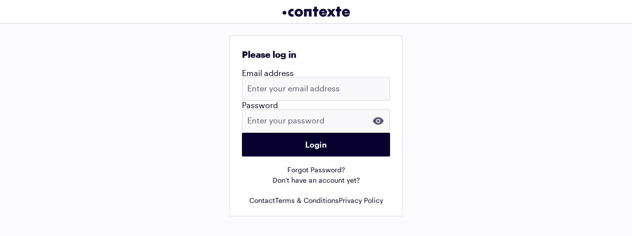

--- FILE ---
content_type: text/html; charset=utf-8
request_url: https://www.contexte.com/login/?next=/actualite/agro/dans-les-etats-ou-elle-a-ete-transposee-la-directive-europeenne-sur-les-pratiques-commerciales-deloyales-est-bien-mise-en-oeuvre-juge-la-commission_140717.html
body_size: 7957
content:
<!DOCTYPE html>

<html
  lang="en"
  data-controller="theme"
  class="ctx-light-mode"
>

  <head>
    <meta charset="UTF-8">
    <title>Login | Contexte</title>

    

    <link rel="shortcut icon" href="/static/ui/base/images/logos/favicon.1fdd557c3147.ico" type="image/x-icon">
    <link rel="stylesheet" href="/static/common/journal.13d25d60072a.css">
    <link rel="stylesheet" media="print" href="/static/common/journal.13d25d60072a.css">

    <meta name="viewport" content="width=device-width, initial-scale=1"/>
    <meta name="htmx-config" content='{"historyCacheSize":2,"getCacheBusterParam":true}'>

    
    
    
    
  </head>

  <body
    class="body-main"
    data-controller="cookies-consent tracking ask-popover"
    data-action="cookies-consent:complete->tracking#init"
    hx-headers='{"X-CSRFToken": "4R9EiV6EEfwXcFQxh9SmcfpvXNhdQn5NVOkqaqmEjsmoX1LKcQaV0RJBvdGd64io"}'
  >
    <div class="sr-only" id="sr-title-announcer"></div>
    
      




      

      


<div class=" multiple-banner__container -hide-if-empty">
  
</div>


<div
  class="toaster"
  data-controller="toaster"
  data-action="toast@window->toaster#toast"
>
  
  
    <div class="banner__container -toaster"
  data-controller="banner"
  
 data-djc-id-c4LwmZz="">
  <div
    class="banner -success -size-l-m"
  >
    <div class="banner__wrap-icon">
      <svg aria-hidden="true" focusable="false">
        
          <use href="/static/ui/base/images/icons/success.e42c6763bdc7.svg#root"/>
        
      </svg>
    </div>

    <div class="banner__wrap-text">
      <div class="banner__wrap-content">

        <div class="banner__wrap-title">
          <p class="banner__subject"> </p>
          
        </div>

        
      </div>

      
    </div>
  </div>
</div>
<script data-djc-id-c4LwmZz="">
try {
  const banner = document.currentScript.previousElementSibling
  const bannerId = banner?.dataset?.bannerBannerIdValue
  const isBannerClosed = localStorage.getItem(`co_banner_closed_${bannerId}`)
  if (isBannerClosed) banner.classList.add('-hidden')
} catch (e) {}
</script>

  


</div>


      
        
    <div class="layout-header layout-header__inner">
      <div></div>
      <div class="layout-header__center">
        <h1 class="layout-header__logo">
          <a href="/fr/">
            <svg class="layout-header__img-contexte" width="148" height="32" role="img"
                aria-label="Back to Homepage">
              <use href="/static/ui/base/images/logos/contexte.9f512dfdcee7.svg#root" />
            </svg>
          </a>
        </h1>
      </div>
      <div></div>
    </div>
  
      

      

      
    <main class="layout-main">
      <div>
        

        
          <div class="layout-stage -tight">
            
  <div class="main-column auth">
    
      <h1 class="auth__title">Please log in</h1>
    

    
      
    

    <form action="/login/" method="POST" novalidate class="auth__form">
      <input type="hidden" name="csrfmiddlewaretoken" value="4R9EiV6EEfwXcFQxh9SmcfpvXNhdQn5NVOkqaqmEjsmoX1LKcQaV0RJBvdGd64io">
      <input type="hidden" name="next" value="/actualite/agro/dans-les-etats-ou-elle-a-ete-transposee-la-directive-europeenne-sur-les-pratiques-commerciales-deloyales-est-bien-mise-en-oeuvre-juge-la-commission_140717.html" id="id_next">

      
        

<div class="formfield
  -size-m
  data-hj-suppress" data-djc-id-cl6lGs4="">
  <label for="id_username" class="form__label">
    Email address
    
  </label>

  <div class="formfield__field -size-m">
    <input type="text" name="username" autofocus autocapitalize="none" autocomplete="on" maxlength="254" placeholder="Enter your email address" required data-1p-ignore="false" data-initial-country="fr" data-controller="" class="form__input -size-m" id="id_username"/>
    

    
      
    
  </div>

  

  
</div>

      

      
        

<div class="formfield
  -size-m
  data-hj-suppress" data-djc-id-cAyRlfS="" data-djc-id-cgD4diA="">
  <label for="id_password" class="form__label">
    Password
    
  </label>

  <div class="formfield__field -size-m">
    <input type="password" name="password" autocomplete="on" label="Password" placeholder="Enter your password" required data-1p-ignore="false" data-initial-country="fr" data-controller="" class="form__input -size-m" id="id_password"/>
    

    
      
        <span class="formfield__icons">
          
            
    <div data-controller="show-password">
      <button type="button"
              data-action="click->show-password#show"
              data-show-password-target="show"
              class="button formfield__button -tertiary"
      >
        <svg class="form__icon"
             role="img"
             aria-label="Show password"
        >
          <use href="/static/ui/components/passwordfield/images/show.d07739a59381.svg#root"/>
        </svg>
      </button>
      <button type="button"
              data-action="click->show-password#hide"
              data-show-password-target="hide"
              class="button formfield__button -tertiary -hidden">
        <svg class="form__icon"
             role="img"
             aria-label="Hide password"
        >
          <use href="/static/ui/components/passwordfield/images/hide.26a154fb1734.svg#root"/>
        </svg>
      </button>
    </div>
  
          
        </span>
    
    
  </div>

  

  
</div>


      

      <button class="button -abo auth__button" type="submit">Login</button>
    </form>

    <div class="auth__footer">
      <a href="/reset-password/?next=/actualite/agro/dans-les-etats-ou-elle-a-ete-transposee-la-directive-europeenne-sur-les-pratiques-commerciales-deloyales-est-bien-mise-en-oeuvre-juge-la-commission_140717.html">
        Forgot Password?
      </a>
      <a href="/abonnement/essai-fr/"
         data-action="click->tracking#trackTemplateEvent"
         data-tracking-event-category-param="Subscription"
         data-tracking-event-name-param="LoginTrialClicked"
      >
        Don't have an account yet?
      </a>
    </div>

    <div class="form__footer">
  <a href="mailto:contact@contexte.com">Contact</a>
  <a href="https://about.contexte.com/eu/terms-and-conditions-eu" target="_blank">Terms & Conditions</a>
  <a href="https://about.contexte.com/eu/privacy-policy" target="_blank">Privacy Policy</a>
</div>

  </div>

          </div>
        
      </div>
    </main>
  

      

      
        
      
    

    <div
  data-cookies-consent-target="env"
  data-axeptio-id="60619bc8cb8b6f10fb91e8d9"
  data-user-uuid=""
>
</div>

    <div
  data-tracking-target="env"
  data-matomo-container-id="container_A4Z0VgAr"
  data-matomo-tracker-url="https://contexte.matomo.cloud"
  data-matomo-site-id="1"
  data-posthog-token="phc_uHhbJPQobfwXvjxzwErJryggqMccclS5mSOQ4JBgwPa"
  data-posthog-anonymous-token="phc_gAoYSRTnF98qm6nshXIkB32xJ41rs24lHdmC2Ntk6im"
  data-user-anonymous-id=""
  data-user-id=""
  data-user-sectors=""
  data-user-type="visitor"
  data-page-type="page"
  data-page-region="eu"
  
>
</div>

    
  <script src='https://js.sentry-cdn.com/25eee7c425cb40699ac535b62ab4622d.min.js' crossorigin="anonymous"></script>
  <script>
  if (window.Sentry) {
    Sentry.onLoad(function() {
      Sentry.init({
        environment: 'v3'
      });
      Sentry.configureScope(function(scope) {
        scope.setUser({
          id: 'None'
        })
      });
    })
  }
  </script>


    



    <div class="hijack-ip-user__modal -hidden">
    <div class="hijack-ip-user__modal__content">
        <div class="hijack-ip-user__text">
            You are currently simulating browsing with the IP address:
            <br>
            <strong class="hijack-ip-user__ip"></strong>
        </div>
        <button
            class="button -destructive -primary -size-m -hijack-ip-user__button"
            
            hx-swap="none"
        >
            Stop
        </button>
    </div>
</div>

    <script src="/jsi18n/"></script>
    <script src="/static/common/journal.88cdde29d9ae.js"></script>
    
  <script src="/static/django_components/django_components.min.55fb1994e4a5.js"></script></body>

</html>


--- FILE ---
content_type: text/javascript
request_url: https://www.contexte.com/static/common/journal.88cdde29d9ae.js
body_size: 155888
content:
(()=>{var px=Object.create;var tg=Object.defineProperty;var mx=Object.getOwnPropertyDescriptor;var gx=Object.getOwnPropertyNames;var vx=Object.getPrototypeOf,yx=Object.prototype.hasOwnProperty;var xc=(Kr,Wr)=>()=>(Wr||Kr((Wr={exports:{}}).exports,Wr),Wr.exports);var bx=(Kr,Wr,Gr,Jr)=>{if(Wr&&typeof Wr=="object"||typeof Wr=="function")for(let Yr of gx(Wr))!yx.call(Kr,Yr)&&Yr!==Gr&&tg(Kr,Yr,{get:()=>Wr[Yr],enumerable:!(Jr=mx(Wr,Yr))||Jr.enumerable});return Kr};var Yo=(Kr,Wr,Gr)=>(Gr=Kr!=null?px(vx(Kr)):{},bx(Wr||!Kr||!Kr.__esModule?tg(Gr,"default",{value:Kr,enumerable:!0}):Gr,Kr));var Wh=xc((exports,module)=>{(function(Kr,Wr){typeof define=="function"&&define.amd?define([],Wr):typeof module=="object"&&module.exports?module.exports=Wr():Kr.htmx=Kr.htmx||Wr()})(typeof self<"u"?self:exports,function(){return function(){"use strict";var Q={onLoad:F,process:zt,on:de,off:ge,trigger:ce,ajax:Nr,find:C,findAll:f,closest:v,values:function(Kr,Wr){var Gr=dr(Kr,Wr||"post");return Gr.values},remove:_,addClass:z,removeClass:n,toggleClass:$,takeClass:W,defineExtension:Ur,removeExtension:Br,logAll:V,logNone:j,logger:null,config:{historyEnabled:!0,historyCacheSize:10,refreshOnHistoryMiss:!1,defaultSwapStyle:"innerHTML",defaultSwapDelay:0,defaultSettleDelay:20,includeIndicatorStyles:!0,indicatorClass:"htmx-indicator",requestClass:"htmx-request",addedClass:"htmx-added",settlingClass:"htmx-settling",swappingClass:"htmx-swapping",allowEval:!0,allowScriptTags:!0,inlineScriptNonce:"",attributesToSettle:["class","style","width","height"],withCredentials:!1,timeout:0,wsReconnectDelay:"full-jitter",wsBinaryType:"blob",disableSelector:"[hx-disable], [data-hx-disable]",useTemplateFragments:!1,scrollBehavior:"smooth",defaultFocusScroll:!1,getCacheBusterParam:!1,globalViewTransitions:!1,methodsThatUseUrlParams:["get"],selfRequestsOnly:!1,ignoreTitle:!1,scrollIntoViewOnBoost:!0,triggerSpecsCache:null},parseInterval:d,_:t,createEventSource:function(Kr){return new EventSource(Kr,{withCredentials:!0})},createWebSocket:function(Kr){var Wr=new WebSocket(Kr,[]);return Wr.binaryType=Q.config.wsBinaryType,Wr},version:"1.9.10"},r={addTriggerHandler:Lt,bodyContains:se,canAccessLocalStorage:U,findThisElement:xe,filterValues:yr,hasAttribute:o,getAttributeValue:te,getClosestAttributeValue:ne,getClosestMatch:c,getExpressionVars:Hr,getHeaders:xr,getInputValues:dr,getInternalData:ae,getSwapSpecification:wr,getTriggerSpecs:it,getTarget:ye,makeFragment:l,mergeObjects:le,makeSettleInfo:T,oobSwap:Ee,querySelectorExt:ue,selectAndSwap:je,settleImmediately:nr,shouldCancel:ut,triggerEvent:ce,triggerErrorEvent:fe,withExtensions:R},w=["get","post","put","delete","patch"],i=w.map(function(Kr){return"[hx-"+Kr+"], [data-hx-"+Kr+"]"}).join(", "),S=e("head"),q=e("title"),H=e("svg",!0);function e(Kr,Wr=!1){return new RegExp(`<${Kr}(\\s[^>]*>|>)([\\s\\S]*?)<\\/${Kr}>`,Wr?"gim":"im")}function d(Kr){if(Kr==null)return;let Wr=NaN;return Kr.slice(-2)=="ms"?Wr=parseFloat(Kr.slice(0,-2)):Kr.slice(-1)=="s"?Wr=parseFloat(Kr.slice(0,-1))*1e3:Kr.slice(-1)=="m"?Wr=parseFloat(Kr.slice(0,-1))*1e3*60:Wr=parseFloat(Kr),isNaN(Wr)?void 0:Wr}function ee(Kr,Wr){return Kr.getAttribute&&Kr.getAttribute(Wr)}function o(Kr,Wr){return Kr.hasAttribute&&(Kr.hasAttribute(Wr)||Kr.hasAttribute("data-"+Wr))}function te(Kr,Wr){return ee(Kr,Wr)||ee(Kr,"data-"+Wr)}function u(Kr){return Kr.parentElement}function re(){return document}function c(Kr,Wr){for(;Kr&&!Wr(Kr);)Kr=u(Kr);return Kr||null}function L(Kr,Wr,Gr){var Jr=te(Wr,Gr),Yr=te(Wr,"hx-disinherit");return Kr!==Wr&&Yr&&(Yr==="*"||Yr.split(" ").indexOf(Gr)>=0)?"unset":Jr}function ne(Kr,Wr){var Gr=null;if(c(Kr,function(Jr){return Gr=L(Kr,Jr,Wr)}),Gr!=="unset")return Gr}function h(Kr,Wr){var Gr=Kr.matches||Kr.matchesSelector||Kr.msMatchesSelector||Kr.mozMatchesSelector||Kr.webkitMatchesSelector||Kr.oMatchesSelector;return Gr&&Gr.call(Kr,Wr)}function A(Kr){var Wr=/<([a-z][^\/\0>\x20\t\r\n\f]*)/i,Gr=Wr.exec(Kr);return Gr?Gr[1].toLowerCase():""}function a(Kr,Wr){for(var Gr=new DOMParser,Jr=Gr.parseFromString(Kr,"text/html"),Yr=Jr.body;Wr>0;)Wr--,Yr=Yr.firstChild;return Yr==null&&(Yr=re().createDocumentFragment()),Yr}function N(Kr){return/<body/.test(Kr)}function l(Kr){var Wr=!N(Kr),Gr=A(Kr),Jr=Kr;if(Gr==="head"&&(Jr=Jr.replace(S,"")),Q.config.useTemplateFragments&&Wr){var Yr=a("<body><template>"+Jr+"</template></body>",0);return Yr.querySelector("template").content}switch(Gr){case"thead":case"tbody":case"tfoot":case"colgroup":case"caption":return a("<table>"+Jr+"</table>",1);case"col":return a("<table><colgroup>"+Jr+"</colgroup></table>",2);case"tr":return a("<table><tbody>"+Jr+"</tbody></table>",2);case"td":case"th":return a("<table><tbody><tr>"+Jr+"</tr></tbody></table>",3);case"script":case"style":return a("<div>"+Jr+"</div>",1);default:return a(Jr,0)}}function ie(Kr){Kr&&Kr()}function I(Kr,Wr){return Object.prototype.toString.call(Kr)==="[object "+Wr+"]"}function k(Kr){return I(Kr,"Function")}function P(Kr){return I(Kr,"Object")}function ae(Kr){var Wr="htmx-internal-data",Gr=Kr[Wr];return Gr||(Gr=Kr[Wr]={}),Gr}function M(Kr){var Wr=[];if(Kr)for(var Gr=0;Gr<Kr.length;Gr++)Wr.push(Kr[Gr]);return Wr}function oe(Kr,Wr){if(Kr)for(var Gr=0;Gr<Kr.length;Gr++)Wr(Kr[Gr])}function X(Kr){var Wr=Kr.getBoundingClientRect(),Gr=Wr.top,Jr=Wr.bottom;return Gr<window.innerHeight&&Jr>=0}function se(Kr){return Kr.getRootNode&&Kr.getRootNode()instanceof window.ShadowRoot?re().body.contains(Kr.getRootNode().host):re().body.contains(Kr)}function D(Kr){return Kr.trim().split(/\s+/)}function le(Kr,Wr){for(var Gr in Wr)Wr.hasOwnProperty(Gr)&&(Kr[Gr]=Wr[Gr]);return Kr}function E(Kr){try{return JSON.parse(Kr)}catch(Wr){return b(Wr),null}}function U(){var Kr="htmx:localStorageTest";try{return localStorage.setItem(Kr,Kr),localStorage.removeItem(Kr),!0}catch{return!1}}function B(Kr){try{var Wr=new URL(Kr);return Wr&&(Kr=Wr.pathname+Wr.search),/^\/$/.test(Kr)||(Kr=Kr.replace(/\/+$/,"")),Kr}catch{return Kr}}function t(e){return Tr(re().body,function(){return eval(e)})}function F(Kr){var Wr=Q.on("htmx:load",function(Gr){Kr(Gr.detail.elt)});return Wr}function V(){Q.logger=function(Kr,Wr,Gr){console&&console.log(Wr,Kr,Gr)}}function j(){Q.logger=null}function C(Kr,Wr){return Wr?Kr.querySelector(Wr):C(re(),Kr)}function f(Kr,Wr){return Wr?Kr.querySelectorAll(Wr):f(re(),Kr)}function _(Kr,Wr){Kr=g(Kr),Wr?setTimeout(function(){_(Kr),Kr=null},Wr):Kr.parentElement.removeChild(Kr)}function z(Kr,Wr,Gr){Kr=g(Kr),Gr?setTimeout(function(){z(Kr,Wr),Kr=null},Gr):Kr.classList&&Kr.classList.add(Wr)}function n(Kr,Wr,Gr){Kr=g(Kr),Gr?setTimeout(function(){n(Kr,Wr),Kr=null},Gr):Kr.classList&&(Kr.classList.remove(Wr),Kr.classList.length===0&&Kr.removeAttribute("class"))}function $(Kr,Wr){Kr=g(Kr),Kr.classList.toggle(Wr)}function W(Kr,Wr){Kr=g(Kr),oe(Kr.parentElement.children,function(Gr){n(Gr,Wr)}),z(Kr,Wr)}function v(Kr,Wr){if(Kr=g(Kr),Kr.closest)return Kr.closest(Wr);do if(Kr==null||h(Kr,Wr))return Kr;while(Kr=Kr&&u(Kr));return null}function s(Kr,Wr){return Kr.substring(0,Wr.length)===Wr}function G(Kr,Wr){return Kr.substring(Kr.length-Wr.length)===Wr}function J(Kr){var Wr=Kr.trim();return s(Wr,"<")&&G(Wr,"/>")?Wr.substring(1,Wr.length-2):Wr}function Z(Kr,Wr){return Wr.indexOf("closest ")===0?[v(Kr,J(Wr.substr(8)))]:Wr.indexOf("find ")===0?[C(Kr,J(Wr.substr(5)))]:Wr==="next"?[Kr.nextElementSibling]:Wr.indexOf("next ")===0?[K(Kr,J(Wr.substr(5)))]:Wr==="previous"?[Kr.previousElementSibling]:Wr.indexOf("previous ")===0?[Y(Kr,J(Wr.substr(9)))]:Wr==="document"?[document]:Wr==="window"?[window]:Wr==="body"?[document.body]:re().querySelectorAll(J(Wr))}var K=function(Kr,Wr){for(var Gr=re().querySelectorAll(Wr),Jr=0;Jr<Gr.length;Jr++){var Yr=Gr[Jr];if(Yr.compareDocumentPosition(Kr)===Node.DOCUMENT_POSITION_PRECEDING)return Yr}},Y=function(Kr,Wr){for(var Gr=re().querySelectorAll(Wr),Jr=Gr.length-1;Jr>=0;Jr--){var Yr=Gr[Jr];if(Yr.compareDocumentPosition(Kr)===Node.DOCUMENT_POSITION_FOLLOWING)return Yr}};function ue(Kr,Wr){return Wr?Z(Kr,Wr)[0]:Z(re().body,Kr)[0]}function g(Kr){return I(Kr,"String")?C(Kr):Kr}function ve(Kr,Wr,Gr){return k(Wr)?{target:re().body,event:Kr,listener:Wr}:{target:g(Kr),event:Wr,listener:Gr}}function de(Kr,Wr,Gr){jr(function(){var Yr=ve(Kr,Wr,Gr);Yr.target.addEventListener(Yr.event,Yr.listener)});var Jr=k(Wr);return Jr?Wr:Gr}function ge(Kr,Wr,Gr){return jr(function(){var Jr=ve(Kr,Wr,Gr);Jr.target.removeEventListener(Jr.event,Jr.listener)}),k(Wr)?Wr:Gr}var me=re().createElement("output");function pe(Kr,Wr){var Gr=ne(Kr,Wr);if(Gr){if(Gr==="this")return[xe(Kr,Wr)];var Jr=Z(Kr,Gr);return Jr.length===0?(b('The selector "'+Gr+'" on '+Wr+" returned no matches!"),[me]):Jr}}function xe(Kr,Wr){return c(Kr,function(Gr){return te(Gr,Wr)!=null})}function ye(Kr){var Wr=ne(Kr,"hx-target");if(Wr)return Wr==="this"?xe(Kr,"hx-target"):ue(Kr,Wr);var Gr=ae(Kr);return Gr.boosted?re().body:Kr}function be(Kr){for(var Wr=Q.config.attributesToSettle,Gr=0;Gr<Wr.length;Gr++)if(Kr===Wr[Gr])return!0;return!1}function we(Kr,Wr){oe(Kr.attributes,function(Gr){!Wr.hasAttribute(Gr.name)&&be(Gr.name)&&Kr.removeAttribute(Gr.name)}),oe(Wr.attributes,function(Gr){be(Gr.name)&&Kr.setAttribute(Gr.name,Gr.value)})}function Se(Kr,Wr){for(var Gr=Fr(Wr),Jr=0;Jr<Gr.length;Jr++){var Yr=Gr[Jr];try{if(Yr.isInlineSwap(Kr))return!0}catch(Qr){b(Qr)}}return Kr==="outerHTML"}function Ee(Kr,Wr,Gr){var Jr="#"+ee(Wr,"id"),Yr="outerHTML";Kr==="true"||(Kr.indexOf(":")>0?(Yr=Kr.substr(0,Kr.indexOf(":")),Jr=Kr.substr(Kr.indexOf(":")+1,Kr.length)):Yr=Kr);var Qr=re().querySelectorAll(Jr);return Qr?(oe(Qr,function(Zr){var ei,ti=Wr.cloneNode(!0);ei=re().createDocumentFragment(),ei.appendChild(ti),Se(Yr,Zr)||(ei=ti);var ri={shouldSwap:!0,target:Zr,fragment:ei};ce(Zr,"htmx:oobBeforeSwap",ri)&&(Zr=ri.target,ri.shouldSwap&&Fe(Yr,Zr,Zr,ei,Gr),oe(Gr.elts,function(ii){ce(ii,"htmx:oobAfterSwap",ri)}))}),Wr.parentNode.removeChild(Wr)):(Wr.parentNode.removeChild(Wr),fe(re().body,"htmx:oobErrorNoTarget",{content:Wr})),Kr}function Ce(Kr,Wr,Gr){var Jr=ne(Kr,"hx-select-oob");if(Jr)for(var Yr=Jr.split(","),Qr=0;Qr<Yr.length;Qr++){var Zr=Yr[Qr].split(":",2),ei=Zr[0].trim();ei.indexOf("#")===0&&(ei=ei.substring(1));var ti=Zr[1]||"true",ri=Wr.querySelector("#"+ei);ri&&Ee(ti,ri,Gr)}oe(f(Wr,"[hx-swap-oob], [data-hx-swap-oob]"),function(ii){var si=te(ii,"hx-swap-oob");si!=null&&Ee(si,ii,Gr)})}function Re(Kr){oe(f(Kr,"[hx-preserve], [data-hx-preserve]"),function(Wr){var Gr=te(Wr,"id"),Jr=re().getElementById(Gr);Jr!=null&&Wr.parentNode.replaceChild(Jr,Wr)})}function Te(Kr,Wr,Gr){oe(Wr.querySelectorAll("[id]"),function(Jr){var Yr=ee(Jr,"id");if(Yr&&Yr.length>0){var Qr=Yr.replace("'","\\'"),Zr=Jr.tagName.replace(":","\\:"),ei=Kr.querySelector(Zr+"[id='"+Qr+"']");if(ei&&ei!==Kr){var ti=Jr.cloneNode();we(Jr,ei),Gr.tasks.push(function(){we(Jr,ti)})}}})}function Oe(Kr){return function(){n(Kr,Q.config.addedClass),zt(Kr),Nt(Kr),qe(Kr),ce(Kr,"htmx:load")}}function qe(Kr){var Wr="[autofocus]",Gr=h(Kr,Wr)?Kr:Kr.querySelector(Wr);Gr?.focus()}function m(Kr,Wr,Gr,Jr){for(Te(Kr,Gr,Jr);Gr.childNodes.length>0;){var Yr=Gr.firstChild;z(Yr,Q.config.addedClass),Kr.insertBefore(Yr,Wr),Yr.nodeType!==Node.TEXT_NODE&&Yr.nodeType!==Node.COMMENT_NODE&&Jr.tasks.push(Oe(Yr))}}function He(Kr,Wr){for(var Gr=0;Gr<Kr.length;)Wr=(Wr<<5)-Wr+Kr.charCodeAt(Gr++)|0;return Wr}function Le(Kr){var Wr=0;if(Kr.attributes)for(var Gr=0;Gr<Kr.attributes.length;Gr++){var Jr=Kr.attributes[Gr];Jr.value&&(Wr=He(Jr.name,Wr),Wr=He(Jr.value,Wr))}return Wr}function Ae(Kr){var Wr=ae(Kr);if(Wr.onHandlers){for(var Gr=0;Gr<Wr.onHandlers.length;Gr++){let Jr=Wr.onHandlers[Gr];Kr.removeEventListener(Jr.event,Jr.listener)}delete Wr.onHandlers}}function Ne(Kr){var Wr=ae(Kr);Wr.timeout&&clearTimeout(Wr.timeout),Wr.webSocket&&Wr.webSocket.close(),Wr.sseEventSource&&Wr.sseEventSource.close(),Wr.listenerInfos&&oe(Wr.listenerInfos,function(Gr){Gr.on&&Gr.on.removeEventListener(Gr.trigger,Gr.listener)}),Ae(Kr),oe(Object.keys(Wr),function(Gr){delete Wr[Gr]})}function p(Kr){ce(Kr,"htmx:beforeCleanupElement"),Ne(Kr),Kr.children&&oe(Kr.children,function(Wr){p(Wr)})}function Ie(Kr,Wr,Gr){if(Kr.tagName==="BODY")return Ue(Kr,Wr,Gr);var Jr,Yr=Kr.previousSibling;for(m(u(Kr),Kr,Wr,Gr),Yr==null?Jr=u(Kr).firstChild:Jr=Yr.nextSibling,Gr.elts=Gr.elts.filter(function(Qr){return Qr!=Kr});Jr&&Jr!==Kr;)Jr.nodeType===Node.ELEMENT_NODE&&Gr.elts.push(Jr),Jr=Jr.nextElementSibling;p(Kr),u(Kr).removeChild(Kr)}function ke(Kr,Wr,Gr){return m(Kr,Kr.firstChild,Wr,Gr)}function Pe(Kr,Wr,Gr){return m(u(Kr),Kr,Wr,Gr)}function Me(Kr,Wr,Gr){return m(Kr,null,Wr,Gr)}function Xe(Kr,Wr,Gr){return m(u(Kr),Kr.nextSibling,Wr,Gr)}function De(Kr,Wr,Gr){return p(Kr),u(Kr).removeChild(Kr)}function Ue(Kr,Wr,Gr){var Jr=Kr.firstChild;if(m(Kr,Jr,Wr,Gr),Jr){for(;Jr.nextSibling;)p(Jr.nextSibling),Kr.removeChild(Jr.nextSibling);p(Jr),Kr.removeChild(Jr)}}function Be(Kr,Wr,Gr){var Jr=Gr||ne(Kr,"hx-select");if(Jr){var Yr=re().createDocumentFragment();oe(Wr.querySelectorAll(Jr),function(Qr){Yr.appendChild(Qr)}),Wr=Yr}return Wr}function Fe(Kr,Wr,Gr,Jr,Yr){switch(Kr){case"none":return;case"outerHTML":Ie(Gr,Jr,Yr);return;case"afterbegin":ke(Gr,Jr,Yr);return;case"beforebegin":Pe(Gr,Jr,Yr);return;case"beforeend":Me(Gr,Jr,Yr);return;case"afterend":Xe(Gr,Jr,Yr);return;case"delete":De(Gr,Jr,Yr);return;default:for(var Qr=Fr(Wr),Zr=0;Zr<Qr.length;Zr++){var ei=Qr[Zr];try{var ti=ei.handleSwap(Kr,Gr,Jr,Yr);if(ti){if(typeof ti.length<"u")for(var ri=0;ri<ti.length;ri++){var ii=ti[ri];ii.nodeType!==Node.TEXT_NODE&&ii.nodeType!==Node.COMMENT_NODE&&Yr.tasks.push(Oe(ii))}return}}catch(si){b(si)}}Kr==="innerHTML"?Ue(Gr,Jr,Yr):Fe(Q.config.defaultSwapStyle,Wr,Gr,Jr,Yr)}}function Ve(Kr){if(Kr.indexOf("<title")>-1){var Wr=Kr.replace(H,""),Gr=Wr.match(q);if(Gr)return Gr[2]}}function je(Kr,Wr,Gr,Jr,Yr,Qr){Yr.title=Ve(Jr);var Zr=l(Jr);if(Zr)return Ce(Gr,Zr,Yr),Zr=Be(Gr,Zr,Qr),Re(Zr),Fe(Kr,Gr,Wr,Zr,Yr)}function _e(Kr,Wr,Gr){var Jr=Kr.getResponseHeader(Wr);if(Jr.indexOf("{")===0){var Yr=E(Jr);for(var Qr in Yr)if(Yr.hasOwnProperty(Qr)){var Zr=Yr[Qr];P(Zr)||(Zr={value:Zr}),ce(Gr,Qr,Zr)}}else for(var ei=Jr.split(","),ti=0;ti<ei.length;ti++)ce(Gr,ei[ti].trim(),[])}var ze=/\s/,x=/[\s,]/,$e=/[_$a-zA-Z]/,We=/[_$a-zA-Z0-9]/,Ge=['"',"'","/"],Je=/[^\s]/,Ze=/[{(]/,Ke=/[})]/;function Ye(Kr){for(var Wr=[],Gr=0;Gr<Kr.length;){if($e.exec(Kr.charAt(Gr))){for(var Jr=Gr;We.exec(Kr.charAt(Gr+1));)Gr++;Wr.push(Kr.substr(Jr,Gr-Jr+1))}else if(Ge.indexOf(Kr.charAt(Gr))!==-1){var Yr=Kr.charAt(Gr),Jr=Gr;for(Gr++;Gr<Kr.length&&Kr.charAt(Gr)!==Yr;)Kr.charAt(Gr)==="\\"&&Gr++,Gr++;Wr.push(Kr.substr(Jr,Gr-Jr+1))}else{var Qr=Kr.charAt(Gr);Wr.push(Qr)}Gr++}return Wr}function Qe(Kr,Wr,Gr){return $e.exec(Kr.charAt(0))&&Kr!=="true"&&Kr!=="false"&&Kr!=="this"&&Kr!==Gr&&Wr!=="."}function et(Kr,Wr,Gr){if(Wr[0]==="["){Wr.shift();for(var Jr=1,Yr=" return (function("+Gr+"){ return (",Qr=null;Wr.length>0;){var Zr=Wr[0];if(Zr==="]"){if(Jr--,Jr===0){Qr===null&&(Yr=Yr+"true"),Wr.shift(),Yr+=")})";try{var ei=Tr(Kr,function(){return Function(Yr)()},function(){return!0});return ei.source=Yr,ei}catch(ti){return fe(re().body,"htmx:syntax:error",{error:ti,source:Yr}),null}}}else Zr==="["&&Jr++;Qe(Zr,Qr,Gr)?Yr+="(("+Gr+"."+Zr+") ? ("+Gr+"."+Zr+") : (window."+Zr+"))":Yr=Yr+Zr,Qr=Wr.shift()}}}function y(Kr,Wr){for(var Gr="";Kr.length>0&&!Wr.test(Kr[0]);)Gr+=Kr.shift();return Gr}function tt(Kr){var Wr;return Kr.length>0&&Ze.test(Kr[0])?(Kr.shift(),Wr=y(Kr,Ke).trim(),Kr.shift()):Wr=y(Kr,x),Wr}var rt="input, textarea, select";function nt(Kr,Wr,Gr){var Jr=[],Yr=Ye(Wr);do{y(Yr,Je);var Qr=Yr.length,Zr=y(Yr,/[,\[\s]/);if(Zr!=="")if(Zr==="every"){var ei={trigger:"every"};y(Yr,Je),ei.pollInterval=d(y(Yr,/[,\[\s]/)),y(Yr,Je);var ti=et(Kr,Yr,"event");ti&&(ei.eventFilter=ti),Jr.push(ei)}else if(Zr.indexOf("sse:")===0)Jr.push({trigger:"sse",sseEvent:Zr.substr(4)});else{var ri={trigger:Zr},ti=et(Kr,Yr,"event");for(ti&&(ri.eventFilter=ti);Yr.length>0&&Yr[0]!==",";){y(Yr,Je);var ii=Yr.shift();if(ii==="changed")ri.changed=!0;else if(ii==="once")ri.once=!0;else if(ii==="consume")ri.consume=!0;else if(ii==="delay"&&Yr[0]===":")Yr.shift(),ri.delay=d(y(Yr,x));else if(ii==="from"&&Yr[0]===":"){if(Yr.shift(),Ze.test(Yr[0]))var si=tt(Yr);else{var si=y(Yr,x);if(si==="closest"||si==="find"||si==="next"||si==="previous"){Yr.shift();var ni=tt(Yr);ni.length>0&&(si+=" "+ni)}}ri.from=si}else ii==="target"&&Yr[0]===":"?(Yr.shift(),ri.target=tt(Yr)):ii==="throttle"&&Yr[0]===":"?(Yr.shift(),ri.throttle=d(y(Yr,x))):ii==="queue"&&Yr[0]===":"?(Yr.shift(),ri.queue=y(Yr,x)):ii==="root"&&Yr[0]===":"?(Yr.shift(),ri[ii]=tt(Yr)):ii==="threshold"&&Yr[0]===":"?(Yr.shift(),ri[ii]=y(Yr,x)):fe(Kr,"htmx:syntax:error",{token:Yr.shift()})}Jr.push(ri)}Yr.length===Qr&&fe(Kr,"htmx:syntax:error",{token:Yr.shift()}),y(Yr,Je)}while(Yr[0]===","&&Yr.shift());return Gr&&(Gr[Wr]=Jr),Jr}function it(Kr){var Wr=te(Kr,"hx-trigger"),Gr=[];if(Wr){var Jr=Q.config.triggerSpecsCache;Gr=Jr&&Jr[Wr]||nt(Kr,Wr,Jr)}return Gr.length>0?Gr:h(Kr,"form")?[{trigger:"submit"}]:h(Kr,'input[type="button"], input[type="submit"]')?[{trigger:"click"}]:h(Kr,rt)?[{trigger:"change"}]:[{trigger:"click"}]}function at(Kr){ae(Kr).cancelled=!0}function ot(Kr,Wr,Gr){var Jr=ae(Kr);Jr.timeout=setTimeout(function(){se(Kr)&&Jr.cancelled!==!0&&(ct(Gr,Kr,Wt("hx:poll:trigger",{triggerSpec:Gr,target:Kr}))||Wr(Kr),ot(Kr,Wr,Gr))},Gr.pollInterval)}function st(Kr){return location.hostname===Kr.hostname&&ee(Kr,"href")&&ee(Kr,"href").indexOf("#")!==0}function lt(Kr,Wr,Gr){if(Kr.tagName==="A"&&st(Kr)&&(Kr.target===""||Kr.target==="_self")||Kr.tagName==="FORM"){Wr.boosted=!0;var Jr,Yr;if(Kr.tagName==="A")Jr="get",Yr=ee(Kr,"href");else{var Qr=ee(Kr,"method");Jr=Qr?Qr.toLowerCase():"get",Yr=ee(Kr,"action")}Gr.forEach(function(Zr){ht(Kr,function(ei,ti){if(v(ei,Q.config.disableSelector)){p(ei);return}he(Jr,Yr,ei,ti)},Wr,Zr,!0)})}}function ut(Kr,Wr){return!!((Kr.type==="submit"||Kr.type==="click")&&(Wr.tagName==="FORM"||h(Wr,'input[type="submit"], button')&&v(Wr,"form")!==null||Wr.tagName==="A"&&Wr.href&&(Wr.getAttribute("href")==="#"||Wr.getAttribute("href").indexOf("#")!==0)))}function ft(Kr,Wr){return ae(Kr).boosted&&Kr.tagName==="A"&&Wr.type==="click"&&(Wr.ctrlKey||Wr.metaKey)}function ct(Kr,Wr,Gr){var Jr=Kr.eventFilter;if(Jr)try{return Jr.call(Wr,Gr)!==!0}catch(Yr){return fe(re().body,"htmx:eventFilter:error",{error:Yr,source:Jr.source}),!0}return!1}function ht(Kr,Wr,Gr,Jr,Yr){var Qr=ae(Kr),Zr;Jr.from?Zr=Z(Kr,Jr.from):Zr=[Kr],Jr.changed&&Zr.forEach(function(ei){var ti=ae(ei);ti.lastValue=ei.value}),oe(Zr,function(ei){var ti=function(ri){if(!se(Kr)){ei.removeEventListener(Jr.trigger,ti);return}if(!ft(Kr,ri)&&((Yr||ut(ri,Kr))&&ri.preventDefault(),!ct(Jr,Kr,ri))){var ii=ae(ri);if(ii.triggerSpec=Jr,ii.handledFor==null&&(ii.handledFor=[]),ii.handledFor.indexOf(Kr)<0){if(ii.handledFor.push(Kr),Jr.consume&&ri.stopPropagation(),Jr.target&&ri.target&&!h(ri.target,Jr.target))return;if(Jr.once){if(Qr.triggeredOnce)return;Qr.triggeredOnce=!0}if(Jr.changed){var si=ae(ei);if(si.lastValue===ei.value)return;si.lastValue=ei.value}if(Qr.delayed&&clearTimeout(Qr.delayed),Qr.throttle)return;Jr.throttle>0?Qr.throttle||(Wr(Kr,ri),Qr.throttle=setTimeout(function(){Qr.throttle=null},Jr.throttle)):Jr.delay>0?Qr.delayed=setTimeout(function(){Wr(Kr,ri)},Jr.delay):(ce(Kr,"htmx:trigger"),Wr(Kr,ri))}}};Gr.listenerInfos==null&&(Gr.listenerInfos=[]),Gr.listenerInfos.push({trigger:Jr.trigger,listener:ti,on:ei}),ei.addEventListener(Jr.trigger,ti)})}var vt=!1,dt=null;function gt(){dt||(dt=function(){vt=!0},window.addEventListener("scroll",dt),setInterval(function(){vt&&(vt=!1,oe(re().querySelectorAll("[hx-trigger='revealed'],[data-hx-trigger='revealed']"),function(Kr){mt(Kr)}))},200))}function mt(Kr){if(!o(Kr,"data-hx-revealed")&&X(Kr)){Kr.setAttribute("data-hx-revealed","true");var Wr=ae(Kr);Wr.initHash?ce(Kr,"revealed"):Kr.addEventListener("htmx:afterProcessNode",function(Gr){ce(Kr,"revealed")},{once:!0})}}function pt(Kr,Wr,Gr){for(var Jr=D(Gr),Yr=0;Yr<Jr.length;Yr++){var Qr=Jr[Yr].split(/:(.+)/);Qr[0]==="connect"&&xt(Kr,Qr[1],0),Qr[0]==="send"&&bt(Kr)}}function xt(Kr,Wr,Gr){if(se(Kr)){if(Wr.indexOf("/")==0){var Jr=location.hostname+(location.port?":"+location.port:"");location.protocol=="https:"?Wr="wss://"+Jr+Wr:location.protocol=="http:"&&(Wr="ws://"+Jr+Wr)}var Yr=Q.createWebSocket(Wr);Yr.onerror=function(Qr){fe(Kr,"htmx:wsError",{error:Qr,socket:Yr}),yt(Kr)},Yr.onclose=function(Qr){if([1006,1012,1013].indexOf(Qr.code)>=0){var Zr=wt(Gr);setTimeout(function(){xt(Kr,Wr,Gr+1)},Zr)}},Yr.onopen=function(Qr){Gr=0},ae(Kr).webSocket=Yr,Yr.addEventListener("message",function(Qr){if(!yt(Kr)){var Zr=Qr.data;R(Kr,function(ni){Zr=ni.transformResponse(Zr,null,Kr)});for(var ei=T(Kr),ti=l(Zr),ri=M(ti.children),ii=0;ii<ri.length;ii++){var si=ri[ii];Ee(te(si,"hx-swap-oob")||"true",si,ei)}nr(ei.tasks)}})}}function yt(Kr){if(!se(Kr))return ae(Kr).webSocket.close(),!0}function bt(Kr){var Wr=c(Kr,function(Gr){return ae(Gr).webSocket!=null});Wr?Kr.addEventListener(it(Kr)[0].trigger,function(Gr){var Jr=ae(Wr).webSocket,Yr=xr(Kr,Wr),Qr=dr(Kr,"post"),Zr=Qr.errors,ei=Qr.values,ti=Hr(Kr),ri=le(ei,ti),ii=yr(ri,Kr);if(ii.HEADERS=Yr,Zr&&Zr.length>0){ce(Kr,"htmx:validation:halted",Zr);return}Jr.send(JSON.stringify(ii)),ut(Gr,Kr)&&Gr.preventDefault()}):fe(Kr,"htmx:noWebSocketSourceError")}function wt(Kr){var Wr=Q.config.wsReconnectDelay;if(typeof Wr=="function")return Wr(Kr);if(Wr==="full-jitter"){var Gr=Math.min(Kr,6),Jr=1e3*Math.pow(2,Gr);return Jr*Math.random()}b('htmx.config.wsReconnectDelay must either be a function or the string "full-jitter"')}function St(Kr,Wr,Gr){for(var Jr=D(Gr),Yr=0;Yr<Jr.length;Yr++){var Qr=Jr[Yr].split(/:(.+)/);Qr[0]==="connect"&&Et(Kr,Qr[1]),Qr[0]==="swap"&&Ct(Kr,Qr[1])}}function Et(Kr,Wr){var Gr=Q.createEventSource(Wr);Gr.onerror=function(Jr){fe(Kr,"htmx:sseError",{error:Jr,source:Gr}),Tt(Kr)},ae(Kr).sseEventSource=Gr}function Ct(Kr,Wr){var Gr=c(Kr,Ot);if(Gr){var Jr=ae(Gr).sseEventSource,Yr=function(Qr){if(!Tt(Gr)){if(!se(Kr)){Jr.removeEventListener(Wr,Yr);return}var Zr=Qr.data;R(Kr,function(ii){Zr=ii.transformResponse(Zr,null,Kr)});var ei=wr(Kr),ti=ye(Kr),ri=T(Kr);je(ei.swapStyle,ti,Kr,Zr,ri),nr(ri.tasks),ce(Kr,"htmx:sseMessage",Qr)}};ae(Kr).sseListener=Yr,Jr.addEventListener(Wr,Yr)}else fe(Kr,"htmx:noSSESourceError")}function Rt(Kr,Wr,Gr){var Jr=c(Kr,Ot);if(Jr){var Yr=ae(Jr).sseEventSource,Qr=function(){Tt(Jr)||(se(Kr)?Wr(Kr):Yr.removeEventListener(Gr,Qr))};ae(Kr).sseListener=Qr,Yr.addEventListener(Gr,Qr)}else fe(Kr,"htmx:noSSESourceError")}function Tt(Kr){if(!se(Kr))return ae(Kr).sseEventSource.close(),!0}function Ot(Kr){return ae(Kr).sseEventSource!=null}function qt(Kr,Wr,Gr,Jr){var Yr=function(){Gr.loaded||(Gr.loaded=!0,Wr(Kr))};Jr>0?setTimeout(Yr,Jr):Yr()}function Ht(Kr,Wr,Gr){var Jr=!1;return oe(w,function(Yr){if(o(Kr,"hx-"+Yr)){var Qr=te(Kr,"hx-"+Yr);Jr=!0,Wr.path=Qr,Wr.verb=Yr,Gr.forEach(function(Zr){Lt(Kr,Zr,Wr,function(ei,ti){if(v(ei,Q.config.disableSelector)){p(ei);return}he(Yr,Qr,ei,ti)})})}}),Jr}function Lt(Kr,Wr,Gr,Jr){if(Wr.sseEvent)Rt(Kr,Jr,Wr.sseEvent);else if(Wr.trigger==="revealed")gt(),ht(Kr,Jr,Gr,Wr),mt(Kr);else if(Wr.trigger==="intersect"){var Yr={};Wr.root&&(Yr.root=ue(Kr,Wr.root)),Wr.threshold&&(Yr.threshold=parseFloat(Wr.threshold));var Qr=new IntersectionObserver(function(Zr){for(var ei=0;ei<Zr.length;ei++){var ti=Zr[ei];if(ti.isIntersecting){ce(Kr,"intersect");break}}},Yr);Qr.observe(Kr),ht(Kr,Jr,Gr,Wr)}else Wr.trigger==="load"?ct(Wr,Kr,Wt("load",{elt:Kr}))||qt(Kr,Jr,Gr,Wr.delay):Wr.pollInterval>0?(Gr.polling=!0,ot(Kr,Jr,Wr)):ht(Kr,Jr,Gr,Wr)}function At(Kr){if(Q.config.allowScriptTags&&(Kr.type==="text/javascript"||Kr.type==="module"||Kr.type==="")){var Wr=re().createElement("script");oe(Kr.attributes,function(Jr){Wr.setAttribute(Jr.name,Jr.value)}),Wr.textContent=Kr.textContent,Wr.async=!1,Q.config.inlineScriptNonce&&(Wr.nonce=Q.config.inlineScriptNonce);var Gr=Kr.parentElement;try{Gr.insertBefore(Wr,Kr)}catch(Jr){b(Jr)}finally{Kr.parentElement&&Kr.parentElement.removeChild(Kr)}}}function Nt(Kr){h(Kr,"script")&&At(Kr),oe(f(Kr,"script"),function(Wr){At(Wr)})}function It(Kr){for(var Wr=Kr.attributes,Gr=0;Gr<Wr.length;Gr++){var Jr=Wr[Gr].name;if(s(Jr,"hx-on:")||s(Jr,"data-hx-on:")||s(Jr,"hx-on-")||s(Jr,"data-hx-on-"))return!0}return!1}function kt(Kr){var Wr=null,Gr=[];if(It(Kr)&&Gr.push(Kr),document.evaluate)for(var Jr=document.evaluate('.//*[@*[ starts-with(name(), "hx-on:") or starts-with(name(), "data-hx-on:") or starts-with(name(), "hx-on-") or starts-with(name(), "data-hx-on-") ]]',Kr);Wr=Jr.iterateNext();)Gr.push(Wr);else for(var Yr=Kr.getElementsByTagName("*"),Qr=0;Qr<Yr.length;Qr++)It(Yr[Qr])&&Gr.push(Yr[Qr]);return Gr}function Pt(Kr){if(Kr.querySelectorAll){var Wr=", [hx-boost] a, [data-hx-boost] a, a[hx-boost], a[data-hx-boost]",Gr=Kr.querySelectorAll(i+Wr+", form, [type='submit'], [hx-sse], [data-hx-sse], [hx-ws], [data-hx-ws], [hx-ext], [data-hx-ext], [hx-trigger], [data-hx-trigger], [hx-on], [data-hx-on]");return Gr}else return[]}function Mt(Kr){var Wr=v(Kr.target,"button, input[type='submit']"),Gr=Dt(Kr);Gr&&(Gr.lastButtonClicked=Wr)}function Xt(Kr){var Wr=Dt(Kr);Wr&&(Wr.lastButtonClicked=null)}function Dt(Kr){var Wr=v(Kr.target,"button, input[type='submit']");if(Wr){var Gr=g("#"+ee(Wr,"form"))||v(Wr,"form");if(Gr)return ae(Gr)}}function Ut(Kr){Kr.addEventListener("click",Mt),Kr.addEventListener("focusin",Mt),Kr.addEventListener("focusout",Xt)}function Bt(Kr){for(var Wr=Ye(Kr),Gr=0,Jr=0;Jr<Wr.length;Jr++){let Yr=Wr[Jr];Yr==="{"?Gr++:Yr==="}"&&Gr--}return Gr}function Ft(Kr,Wr,Gr){var Jr=ae(Kr);Array.isArray(Jr.onHandlers)||(Jr.onHandlers=[]);var Yr,Qr=function(Zr){return Tr(Kr,function(){Yr||(Yr=new Function("event",Gr)),Yr.call(Kr,Zr)})};Kr.addEventListener(Wr,Qr),Jr.onHandlers.push({event:Wr,listener:Qr})}function Vt(Kr){var Wr=te(Kr,"hx-on");if(Wr){for(var Gr={},Jr=Wr.split(`
`),Yr=null,Qr=0;Jr.length>0;){var Zr=Jr.shift(),ei=Zr.match(/^\s*([a-zA-Z:\-\.]+:)(.*)/);Qr===0&&ei?(Zr.split(":"),Yr=ei[1].slice(0,-1),Gr[Yr]=ei[2]):Gr[Yr]+=Zr,Qr+=Bt(Zr)}for(var ti in Gr)Ft(Kr,ti,Gr[ti])}}function jt(Kr){Ae(Kr);for(var Wr=0;Wr<Kr.attributes.length;Wr++){var Gr=Kr.attributes[Wr].name,Jr=Kr.attributes[Wr].value;if(s(Gr,"hx-on")||s(Gr,"data-hx-on")){var Yr=Gr.indexOf("-on")+3,Qr=Gr.slice(Yr,Yr+1);if(Qr==="-"||Qr===":"){var Zr=Gr.slice(Yr+1);s(Zr,":")?Zr="htmx"+Zr:s(Zr,"-")?Zr="htmx:"+Zr.slice(1):s(Zr,"htmx-")&&(Zr="htmx:"+Zr.slice(5)),Ft(Kr,Zr,Jr)}}}}function _t(Kr){if(v(Kr,Q.config.disableSelector)){p(Kr);return}var Wr=ae(Kr);if(Wr.initHash!==Le(Kr)){Ne(Kr),Wr.initHash=Le(Kr),Vt(Kr),ce(Kr,"htmx:beforeProcessNode"),Kr.value&&(Wr.lastValue=Kr.value);var Gr=it(Kr),Jr=Ht(Kr,Wr,Gr);Jr||(ne(Kr,"hx-boost")==="true"?lt(Kr,Wr,Gr):o(Kr,"hx-trigger")&&Gr.forEach(function(Zr){Lt(Kr,Zr,Wr,function(){})})),(Kr.tagName==="FORM"||ee(Kr,"type")==="submit"&&o(Kr,"form"))&&Ut(Kr);var Yr=te(Kr,"hx-sse");Yr&&St(Kr,Wr,Yr);var Qr=te(Kr,"hx-ws");Qr&&pt(Kr,Wr,Qr),ce(Kr,"htmx:afterProcessNode")}}function zt(Kr){if(Kr=g(Kr),v(Kr,Q.config.disableSelector)){p(Kr);return}_t(Kr),oe(Pt(Kr),function(Wr){_t(Wr)}),oe(kt(Kr),jt)}function $t(Kr){return Kr.replace(/([a-z0-9])([A-Z])/g,"$1-$2").toLowerCase()}function Wt(Kr,Wr){var Gr;return window.CustomEvent&&typeof window.CustomEvent=="function"?Gr=new CustomEvent(Kr,{bubbles:!0,cancelable:!0,detail:Wr}):(Gr=re().createEvent("CustomEvent"),Gr.initCustomEvent(Kr,!0,!0,Wr)),Gr}function fe(Kr,Wr,Gr){ce(Kr,Wr,le({error:Wr},Gr))}function Gt(Kr){return Kr==="htmx:afterProcessNode"}function R(Kr,Wr){oe(Fr(Kr),function(Gr){try{Wr(Gr)}catch(Jr){b(Jr)}})}function b(Kr){console.error?console.error(Kr):console.log&&console.log("ERROR: ",Kr)}function ce(Kr,Wr,Gr){Kr=g(Kr),Gr==null&&(Gr={}),Gr.elt=Kr;var Jr=Wt(Wr,Gr);Q.logger&&!Gt(Wr)&&Q.logger(Kr,Wr,Gr),Gr.error&&(b(Gr.error),ce(Kr,"htmx:error",{errorInfo:Gr}));var Yr=Kr.dispatchEvent(Jr),Qr=$t(Wr);if(Yr&&Qr!==Wr){var Zr=Wt(Qr,Jr.detail);Yr=Yr&&Kr.dispatchEvent(Zr)}return R(Kr,function(ei){Yr=Yr&&ei.onEvent(Wr,Jr)!==!1&&!Jr.defaultPrevented}),Yr}var Jt=location.pathname+location.search;function Zt(){var Kr=re().querySelector("[hx-history-elt],[data-hx-history-elt]");return Kr||re().body}function Kt(Kr,Wr,Gr,Jr){if(U()){if(Q.config.historyCacheSize<=0){localStorage.removeItem("htmx-history-cache");return}Kr=B(Kr);for(var Yr=E(localStorage.getItem("htmx-history-cache"))||[],Qr=0;Qr<Yr.length;Qr++)if(Yr[Qr].url===Kr){Yr.splice(Qr,1);break}var Zr={url:Kr,content:Wr,title:Gr,scroll:Jr};for(ce(re().body,"htmx:historyItemCreated",{item:Zr,cache:Yr}),Yr.push(Zr);Yr.length>Q.config.historyCacheSize;)Yr.shift();for(;Yr.length>0;)try{localStorage.setItem("htmx-history-cache",JSON.stringify(Yr));break}catch(ei){fe(re().body,"htmx:historyCacheError",{cause:ei,cache:Yr}),Yr.shift()}}}function Yt(Kr){if(!U())return null;Kr=B(Kr);for(var Wr=E(localStorage.getItem("htmx-history-cache"))||[],Gr=0;Gr<Wr.length;Gr++)if(Wr[Gr].url===Kr)return Wr[Gr];return null}function Qt(Kr){var Wr=Q.config.requestClass,Gr=Kr.cloneNode(!0);return oe(f(Gr,"."+Wr),function(Jr){n(Jr,Wr)}),Gr.innerHTML}function er(){var Kr=Zt(),Wr=Jt||location.pathname+location.search,Gr;try{Gr=re().querySelector('[hx-history="false" i],[data-hx-history="false" i]')}catch{Gr=re().querySelector('[hx-history="false"],[data-hx-history="false"]')}Gr||(ce(re().body,"htmx:beforeHistorySave",{path:Wr,historyElt:Kr}),Kt(Wr,Qt(Kr),re().title,window.scrollY)),Q.config.historyEnabled&&history.replaceState({htmx:!0},re().title,window.location.href)}function tr(Kr){Q.config.getCacheBusterParam&&(Kr=Kr.replace(/org\.htmx\.cache-buster=[^&]*&?/,""),(G(Kr,"&")||G(Kr,"?"))&&(Kr=Kr.slice(0,-1))),Q.config.historyEnabled&&history.pushState({htmx:!0},"",Kr),Jt=Kr}function rr(Kr){Q.config.historyEnabled&&history.replaceState({htmx:!0},"",Kr),Jt=Kr}function nr(Kr){oe(Kr,function(Wr){Wr.call()})}function ir(Kr){var Wr=new XMLHttpRequest,Gr={path:Kr,xhr:Wr};ce(re().body,"htmx:historyCacheMiss",Gr),Wr.open("GET",Kr,!0),Wr.setRequestHeader("HX-Request","true"),Wr.setRequestHeader("HX-History-Restore-Request","true"),Wr.setRequestHeader("HX-Current-URL",re().location.href),Wr.onload=function(){if(this.status>=200&&this.status<400){ce(re().body,"htmx:historyCacheMissLoad",Gr);var Jr=l(this.response);Jr=Jr.querySelector("[hx-history-elt],[data-hx-history-elt]")||Jr;var Yr=Zt(),Qr=T(Yr),Zr=Ve(this.response);if(Zr){var ei=C("title");ei?ei.innerHTML=Zr:window.document.title=Zr}Ue(Yr,Jr,Qr),nr(Qr.tasks),Jt=Kr,ce(re().body,"htmx:historyRestore",{path:Kr,cacheMiss:!0,serverResponse:this.response})}else fe(re().body,"htmx:historyCacheMissLoadError",Gr)},Wr.send()}function ar(Kr){er(),Kr=Kr||location.pathname+location.search;var Wr=Yt(Kr);if(Wr){var Gr=l(Wr.content),Jr=Zt(),Yr=T(Jr);Ue(Jr,Gr,Yr),nr(Yr.tasks),document.title=Wr.title,setTimeout(function(){window.scrollTo(0,Wr.scroll)},0),Jt=Kr,ce(re().body,"htmx:historyRestore",{path:Kr,item:Wr})}else Q.config.refreshOnHistoryMiss?window.location.reload(!0):ir(Kr)}function or(Kr){var Wr=pe(Kr,"hx-indicator");return Wr==null&&(Wr=[Kr]),oe(Wr,function(Gr){var Jr=ae(Gr);Jr.requestCount=(Jr.requestCount||0)+1,Gr.classList.add.call(Gr.classList,Q.config.requestClass)}),Wr}function sr(Kr){var Wr=pe(Kr,"hx-disabled-elt");return Wr==null&&(Wr=[]),oe(Wr,function(Gr){var Jr=ae(Gr);Jr.requestCount=(Jr.requestCount||0)+1,Gr.setAttribute("disabled","")}),Wr}function lr(Kr,Wr){oe(Kr,function(Gr){var Jr=ae(Gr);Jr.requestCount=(Jr.requestCount||0)-1,Jr.requestCount===0&&Gr.classList.remove.call(Gr.classList,Q.config.requestClass)}),oe(Wr,function(Gr){var Jr=ae(Gr);Jr.requestCount=(Jr.requestCount||0)-1,Jr.requestCount===0&&Gr.removeAttribute("disabled")})}function ur(Kr,Wr){for(var Gr=0;Gr<Kr.length;Gr++){var Jr=Kr[Gr];if(Jr.isSameNode(Wr))return!0}return!1}function fr(Kr){return Kr.name===""||Kr.name==null||Kr.disabled||v(Kr,"fieldset[disabled]")||Kr.type==="button"||Kr.type==="submit"||Kr.tagName==="image"||Kr.tagName==="reset"||Kr.tagName==="file"?!1:Kr.type==="checkbox"||Kr.type==="radio"?Kr.checked:!0}function cr(Kr,Wr,Gr){if(Kr!=null&&Wr!=null){var Jr=Gr[Kr];Jr===void 0?Gr[Kr]=Wr:Array.isArray(Jr)?Array.isArray(Wr)?Gr[Kr]=Jr.concat(Wr):Jr.push(Wr):Array.isArray(Wr)?Gr[Kr]=[Jr].concat(Wr):Gr[Kr]=[Jr,Wr]}}function hr(Kr,Wr,Gr,Jr,Yr){if(!(Jr==null||ur(Kr,Jr))){if(Kr.push(Jr),fr(Jr)){var Qr=ee(Jr,"name"),Zr=Jr.value;Jr.multiple&&Jr.tagName==="SELECT"&&(Zr=M(Jr.querySelectorAll("option:checked")).map(function(ti){return ti.value})),Jr.files&&(Zr=M(Jr.files)),cr(Qr,Zr,Wr),Yr&&vr(Jr,Gr)}if(h(Jr,"form")){var ei=Jr.elements;oe(ei,function(ti){hr(Kr,Wr,Gr,ti,Yr)})}}}function vr(Kr,Wr){Kr.willValidate&&(ce(Kr,"htmx:validation:validate"),Kr.checkValidity()||(Wr.push({elt:Kr,message:Kr.validationMessage,validity:Kr.validity}),ce(Kr,"htmx:validation:failed",{message:Kr.validationMessage,validity:Kr.validity})))}function dr(Kr,Wr){var Gr=[],Jr={},Yr={},Qr=[],Zr=ae(Kr);Zr.lastButtonClicked&&!se(Zr.lastButtonClicked)&&(Zr.lastButtonClicked=null);var ei=h(Kr,"form")&&Kr.noValidate!==!0||te(Kr,"hx-validate")==="true";if(Zr.lastButtonClicked&&(ei=ei&&Zr.lastButtonClicked.formNoValidate!==!0),Wr!=="get"&&hr(Gr,Yr,Qr,v(Kr,"form"),ei),hr(Gr,Jr,Qr,Kr,ei),Zr.lastButtonClicked||Kr.tagName==="BUTTON"||Kr.tagName==="INPUT"&&ee(Kr,"type")==="submit"){var ti=Zr.lastButtonClicked||Kr,ri=ee(ti,"name");cr(ri,ti.value,Yr)}var ii=pe(Kr,"hx-include");return oe(ii,function(si){hr(Gr,Jr,Qr,si,ei),h(si,"form")||oe(si.querySelectorAll(rt),function(ni){hr(Gr,Jr,Qr,ni,ei)})}),Jr=le(Jr,Yr),{errors:Qr,values:Jr}}function gr(Kr,Wr,Gr){Kr!==""&&(Kr+="&"),String(Gr)==="[object Object]"&&(Gr=JSON.stringify(Gr));var Jr=encodeURIComponent(Gr);return Kr+=encodeURIComponent(Wr)+"="+Jr,Kr}function mr(Kr){var Wr="";for(var Gr in Kr)if(Kr.hasOwnProperty(Gr)){var Jr=Kr[Gr];Array.isArray(Jr)?oe(Jr,function(Yr){Wr=gr(Wr,Gr,Yr)}):Wr=gr(Wr,Gr,Jr)}return Wr}function pr(Kr){var Wr=new FormData;for(var Gr in Kr)if(Kr.hasOwnProperty(Gr)){var Jr=Kr[Gr];Array.isArray(Jr)?oe(Jr,function(Yr){Wr.append(Gr,Yr)}):Wr.append(Gr,Jr)}return Wr}function xr(Kr,Wr,Gr){var Jr={"HX-Request":"true","HX-Trigger":ee(Kr,"id"),"HX-Trigger-Name":ee(Kr,"name"),"HX-Target":te(Wr,"id"),"HX-Current-URL":re().location.href};return Rr(Kr,"hx-headers",!1,Jr),Gr!==void 0&&(Jr["HX-Prompt"]=Gr),ae(Kr).boosted&&(Jr["HX-Boosted"]="true"),Jr}function yr(Kr,Wr){var Gr=ne(Wr,"hx-params");if(Gr){if(Gr==="none")return{};if(Gr==="*")return Kr;if(Gr.indexOf("not ")===0)return oe(Gr.substr(4).split(","),function(Yr){Yr=Yr.trim(),delete Kr[Yr]}),Kr;var Jr={};return oe(Gr.split(","),function(Yr){Yr=Yr.trim(),Jr[Yr]=Kr[Yr]}),Jr}else return Kr}function br(Kr){return ee(Kr,"href")&&ee(Kr,"href").indexOf("#")>=0}function wr(Kr,Wr){var Gr=Wr||ne(Kr,"hx-swap"),Jr={swapStyle:ae(Kr).boosted?"innerHTML":Q.config.defaultSwapStyle,swapDelay:Q.config.defaultSwapDelay,settleDelay:Q.config.defaultSettleDelay};if(Q.config.scrollIntoViewOnBoost&&ae(Kr).boosted&&!br(Kr)&&(Jr.show="top"),Gr){var Yr=D(Gr);if(Yr.length>0)for(var Qr=0;Qr<Yr.length;Qr++){var Zr=Yr[Qr];if(Zr.indexOf("swap:")===0)Jr.swapDelay=d(Zr.substr(5));else if(Zr.indexOf("settle:")===0)Jr.settleDelay=d(Zr.substr(7));else if(Zr.indexOf("transition:")===0)Jr.transition=Zr.substr(11)==="true";else if(Zr.indexOf("ignoreTitle:")===0)Jr.ignoreTitle=Zr.substr(12)==="true";else if(Zr.indexOf("scroll:")===0){var ei=Zr.substr(7),ti=ei.split(":"),ri=ti.pop(),ii=ti.length>0?ti.join(":"):null;Jr.scroll=ri,Jr.scrollTarget=ii}else if(Zr.indexOf("show:")===0){var si=Zr.substr(5),ti=si.split(":"),ni=ti.pop(),ii=ti.length>0?ti.join(":"):null;Jr.show=ni,Jr.showTarget=ii}else if(Zr.indexOf("focus-scroll:")===0){var oi=Zr.substr(13);Jr.focusScroll=oi=="true"}else Qr==0?Jr.swapStyle=Zr:b("Unknown modifier in hx-swap: "+Zr)}}return Jr}function Sr(Kr){return ne(Kr,"hx-encoding")==="multipart/form-data"||h(Kr,"form")&&ee(Kr,"enctype")==="multipart/form-data"}function Er(Kr,Wr,Gr){var Jr=null;return R(Wr,function(Yr){Jr==null&&(Jr=Yr.encodeParameters(Kr,Gr,Wr))}),Jr??(Sr(Wr)?pr(Gr):mr(Gr))}function T(Kr){return{tasks:[],elts:[Kr]}}function Cr(Kr,Wr){var Gr=Kr[0],Jr=Kr[Kr.length-1];if(Wr.scroll){var Yr=null;Wr.scrollTarget&&(Yr=ue(Gr,Wr.scrollTarget)),Wr.scroll==="top"&&(Gr||Yr)&&(Yr=Yr||Gr,Yr.scrollTop=0),Wr.scroll==="bottom"&&(Jr||Yr)&&(Yr=Yr||Jr,Yr.scrollTop=Yr.scrollHeight)}if(Wr.show){var Yr=null;if(Wr.showTarget){var Qr=Wr.showTarget;Wr.showTarget==="window"&&(Qr="body"),Yr=ue(Gr,Qr)}Wr.show==="top"&&(Gr||Yr)&&(Yr=Yr||Gr,Yr.scrollIntoView({block:"start",behavior:Q.config.scrollBehavior})),Wr.show==="bottom"&&(Jr||Yr)&&(Yr=Yr||Jr,Yr.scrollIntoView({block:"end",behavior:Q.config.scrollBehavior}))}}function Rr(Kr,Wr,Gr,Jr){if(Jr==null&&(Jr={}),Kr==null)return Jr;var Yr=te(Kr,Wr);if(Yr){var Qr=Yr.trim(),Zr=Gr;if(Qr==="unset")return null;Qr.indexOf("javascript:")===0?(Qr=Qr.substr(11),Zr=!0):Qr.indexOf("js:")===0&&(Qr=Qr.substr(3),Zr=!0),Qr.indexOf("{")!==0&&(Qr="{"+Qr+"}");var ei;Zr?ei=Tr(Kr,function(){return Function("return ("+Qr+")")()},{}):ei=E(Qr);for(var ti in ei)ei.hasOwnProperty(ti)&&Jr[ti]==null&&(Jr[ti]=ei[ti])}return Rr(u(Kr),Wr,Gr,Jr)}function Tr(Kr,Wr,Gr){return Q.config.allowEval?Wr():(fe(Kr,"htmx:evalDisallowedError"),Gr)}function Or(Kr,Wr){return Rr(Kr,"hx-vars",!0,Wr)}function qr(Kr,Wr){return Rr(Kr,"hx-vals",!1,Wr)}function Hr(Kr){return le(Or(Kr),qr(Kr))}function Lr(Kr,Wr,Gr){if(Gr!==null)try{Kr.setRequestHeader(Wr,Gr)}catch{Kr.setRequestHeader(Wr,encodeURIComponent(Gr)),Kr.setRequestHeader(Wr+"-URI-AutoEncoded","true")}}function Ar(Kr){if(Kr.responseURL&&typeof URL<"u")try{var Wr=new URL(Kr.responseURL);return Wr.pathname+Wr.search}catch{fe(re().body,"htmx:badResponseUrl",{url:Kr.responseURL})}}function O(Kr,Wr){return Wr.test(Kr.getAllResponseHeaders())}function Nr(Kr,Wr,Gr){return Kr=Kr.toLowerCase(),Gr?Gr instanceof Element||I(Gr,"String")?he(Kr,Wr,null,null,{targetOverride:g(Gr),returnPromise:!0}):he(Kr,Wr,g(Gr.source),Gr.event,{handler:Gr.handler,headers:Gr.headers,values:Gr.values,targetOverride:g(Gr.target),swapOverride:Gr.swap,select:Gr.select,returnPromise:!0}):he(Kr,Wr,null,null,{returnPromise:!0})}function Ir(Kr){for(var Wr=[];Kr;)Wr.push(Kr),Kr=Kr.parentElement;return Wr}function kr(Kr,Wr,Gr){var Jr,Yr;if(typeof URL=="function"){Yr=new URL(Wr,document.location.href);var Qr=document.location.origin;Jr=Qr===Yr.origin}else Yr=Wr,Jr=s(Wr,document.location.origin);return Q.config.selfRequestsOnly&&!Jr?!1:ce(Kr,"htmx:validateUrl",le({url:Yr,sameHost:Jr},Gr))}function he(Kr,Wr,Gr,Jr,Yr,Qr){var Zr=null,ei=null;if(Yr=Yr??{},Yr.returnPromise&&typeof Promise<"u")var ti=new Promise(function(as,Ts){Zr=as,ei=Ts});Gr==null&&(Gr=re().body);var ri=Yr.handler||Mr,ii=Yr.select||null;if(!se(Gr))return ie(Zr),ti;var si=Yr.targetOverride||ye(Gr);if(si==null||si==me)return fe(Gr,"htmx:targetError",{target:te(Gr,"hx-target")}),ie(ei),ti;var ni=ae(Gr),oi=ni.lastButtonClicked;if(oi){var ci=ee(oi,"formaction");ci!=null&&(Wr=ci);var ui=ee(oi,"formmethod");ui!=null&&ui.toLowerCase()!=="dialog"&&(Kr=ui)}var hi=ne(Gr,"hx-confirm");if(Qr===void 0){var mi=function(as){return he(Kr,Wr,Gr,Jr,Yr,!!as)},vi={target:si,elt:Gr,path:Wr,verb:Kr,triggeringEvent:Jr,etc:Yr,issueRequest:mi,question:hi};if(ce(Gr,"htmx:confirm",vi)===!1)return ie(Zr),ti}var pi=Gr,ai=ne(Gr,"hx-sync"),li=null,di=!1;if(ai){var fi=ai.split(":"),gi=fi[0].trim();if(gi==="this"?pi=xe(Gr,"hx-sync"):pi=ue(Gr,gi),ai=(fi[1]||"drop").trim(),ni=ae(pi),ai==="drop"&&ni.xhr&&ni.abortable!==!0)return ie(Zr),ti;if(ai==="abort"){if(ni.xhr)return ie(Zr),ti;di=!0}else if(ai==="replace")ce(pi,"htmx:abort");else if(ai.indexOf("queue")===0){var bi=ai.split(" ");li=(bi[1]||"last").trim()}}if(ni.xhr)if(ni.abortable)ce(pi,"htmx:abort");else{if(li==null){if(Jr){var xi=ae(Jr);xi&&xi.triggerSpec&&xi.triggerSpec.queue&&(li=xi.triggerSpec.queue)}li==null&&(li="last")}return ni.queuedRequests==null&&(ni.queuedRequests=[]),li==="first"&&ni.queuedRequests.length===0?ni.queuedRequests.push(function(){he(Kr,Wr,Gr,Jr,Yr)}):li==="all"?ni.queuedRequests.push(function(){he(Kr,Wr,Gr,Jr,Yr)}):li==="last"&&(ni.queuedRequests=[],ni.queuedRequests.push(function(){he(Kr,Wr,Gr,Jr,Yr)})),ie(Zr),ti}var Ti=new XMLHttpRequest;ni.xhr=Ti,ni.abortable=di;var Si=function(){if(ni.xhr=null,ni.abortable=!1,ni.queuedRequests!=null&&ni.queuedRequests.length>0){var as=ni.queuedRequests.shift();as()}},Ci=ne(Gr,"hx-prompt");if(Ci){var Mi=prompt(Ci);if(Mi===null||!ce(Gr,"htmx:prompt",{prompt:Mi,target:si}))return ie(Zr),Si(),ti}if(hi&&!Qr&&!confirm(hi))return ie(Zr),Si(),ti;var Ni=xr(Gr,si,Mi);Kr!=="get"&&!Sr(Gr)&&(Ni["Content-Type"]="application/x-www-form-urlencoded"),Yr.headers&&(Ni=le(Ni,Yr.headers));var Di=dr(Gr,Kr),Fi=Di.errors,Ri=Di.values;Yr.values&&(Ri=le(Ri,Yr.values));var Ei=Hr(Gr),Wi=le(Ri,Ei),es=yr(Wi,Gr);Q.config.getCacheBusterParam&&Kr==="get"&&(es["org.htmx.cache-buster"]=ee(si,"id")||"true"),(Wr==null||Wr==="")&&(Wr=re().location.href);var Ji=Rr(Gr,"hx-request"),Gi=ae(Gr).boosted,ji=Q.config.methodsThatUseUrlParams.indexOf(Kr)>=0,Bi={boosted:Gi,useUrlParams:ji,parameters:es,unfilteredParameters:Wi,headers:Ni,target:si,verb:Kr,errors:Fi,withCredentials:Yr.credentials||Ji.credentials||Q.config.withCredentials,timeout:Yr.timeout||Ji.timeout||Q.config.timeout,path:Wr,triggeringEvent:Jr};if(!ce(Gr,"htmx:configRequest",Bi))return ie(Zr),Si(),ti;if(Wr=Bi.path,Kr=Bi.verb,Ni=Bi.headers,es=Bi.parameters,Fi=Bi.errors,ji=Bi.useUrlParams,Fi&&Fi.length>0)return ce(Gr,"htmx:validation:halted",Bi),ie(Zr),Si(),ti;var Xi=Wr.split("#"),sn=Xi[0],xs=Xi[1],ts=Wr;if(ji){ts=sn;var ns=Object.keys(es).length!==0;ns&&(ts.indexOf("?")<0?ts+="?":ts+="&",ts+=mr(es),xs&&(ts+="#"+xs))}if(!kr(Gr,ts,Bi))return fe(Gr,"htmx:invalidPath",Bi),ie(ei),ti;if(Ti.open(Kr.toUpperCase(),ts,!0),Ti.overrideMimeType("text/html"),Ti.withCredentials=Bi.withCredentials,Ti.timeout=Bi.timeout,!Ji.noHeaders){for(var Ss in Ni)if(Ni.hasOwnProperty(Ss)){var Ns=Ni[Ss];Lr(Ti,Ss,Ns)}}var qi={xhr:Ti,target:si,requestConfig:Bi,etc:Yr,boosted:Gi,select:ii,pathInfo:{requestPath:Wr,finalRequestPath:ts,anchor:xs}};if(Ti.onload=function(){try{var as=Ir(Gr);if(qi.pathInfo.responsePath=Ar(Ti),ri(Gr,qi),lr(us,ds),ce(Gr,"htmx:afterRequest",qi),ce(Gr,"htmx:afterOnLoad",qi),!se(Gr)){for(var Ts=null;as.length>0&&Ts==null;){var Fs=as.shift();se(Fs)&&(Ts=Fs)}Ts&&(ce(Ts,"htmx:afterRequest",qi),ce(Ts,"htmx:afterOnLoad",qi))}ie(Zr),Si()}catch(fs){throw fe(Gr,"htmx:onLoadError",le({error:fs},qi)),fs}},Ti.onerror=function(){lr(us,ds),fe(Gr,"htmx:afterRequest",qi),fe(Gr,"htmx:sendError",qi),ie(ei),Si()},Ti.onabort=function(){lr(us,ds),fe(Gr,"htmx:afterRequest",qi),fe(Gr,"htmx:sendAbort",qi),ie(ei),Si()},Ti.ontimeout=function(){lr(us,ds),fe(Gr,"htmx:afterRequest",qi),fe(Gr,"htmx:timeout",qi),ie(ei),Si()},!ce(Gr,"htmx:beforeRequest",qi))return ie(Zr),Si(),ti;var us=or(Gr),ds=sr(Gr);oe(["loadstart","loadend","progress","abort"],function(as){oe([Ti,Ti.upload],function(Ts){Ts.addEventListener(as,function(Fs){ce(Gr,"htmx:xhr:"+as,{lengthComputable:Fs.lengthComputable,loaded:Fs.loaded,total:Fs.total})})})}),ce(Gr,"htmx:beforeSend",qi);var os=ji?null:Er(Ti,Gr,es);return Ti.send(os),ti}function Pr(Kr,Wr){var Gr=Wr.xhr,Jr=null,Yr=null;if(O(Gr,/HX-Push:/i)?(Jr=Gr.getResponseHeader("HX-Push"),Yr="push"):O(Gr,/HX-Push-Url:/i)?(Jr=Gr.getResponseHeader("HX-Push-Url"),Yr="push"):O(Gr,/HX-Replace-Url:/i)&&(Jr=Gr.getResponseHeader("HX-Replace-Url"),Yr="replace"),Jr)return Jr==="false"?{}:{type:Yr,path:Jr};var Qr=Wr.pathInfo.finalRequestPath,Zr=Wr.pathInfo.responsePath,ei=ne(Kr,"hx-push-url"),ti=ne(Kr,"hx-replace-url"),ri=ae(Kr).boosted,ii=null,si=null;return ei?(ii="push",si=ei):ti?(ii="replace",si=ti):ri&&(ii="push",si=Zr||Qr),si?si==="false"?{}:(si==="true"&&(si=Zr||Qr),Wr.pathInfo.anchor&&si.indexOf("#")===-1&&(si=si+"#"+Wr.pathInfo.anchor),{type:ii,path:si}):{}}function Mr(Kr,Wr){var Gr=Wr.xhr,Jr=Wr.target,Yr=Wr.etc,Qr=Wr.requestConfig,Zr=Wr.select;if(ce(Kr,"htmx:beforeOnLoad",Wr)){if(O(Gr,/HX-Trigger:/i)&&_e(Gr,"HX-Trigger",Kr),O(Gr,/HX-Location:/i)){er();var ei=Gr.getResponseHeader("HX-Location"),ti;ei.indexOf("{")===0&&(ti=E(ei),ei=ti.path,delete ti.path),Nr("GET",ei,ti).then(function(){tr(ei)});return}var ri=O(Gr,/HX-Refresh:/i)&&Gr.getResponseHeader("HX-Refresh")==="true";if(O(Gr,/HX-Redirect:/i)){location.href=Gr.getResponseHeader("HX-Redirect"),ri&&location.reload();return}if(ri){location.reload();return}O(Gr,/HX-Retarget:/i)&&(Gr.getResponseHeader("HX-Retarget")==="this"?Wr.target=Kr:Wr.target=ue(Kr,Gr.getResponseHeader("HX-Retarget")));var ii=Pr(Kr,Wr),si=Gr.status>=200&&Gr.status<400&&Gr.status!==204,ni=Gr.response,oi=Gr.status>=400,ci=Q.config.ignoreTitle,ui=le({shouldSwap:si,serverResponse:ni,isError:oi,ignoreTitle:ci},Wr);if(ce(Jr,"htmx:beforeSwap",ui)){if(Jr=ui.target,ni=ui.serverResponse,oi=ui.isError,ci=ui.ignoreTitle,Wr.target=Jr,Wr.failed=oi,Wr.successful=!oi,ui.shouldSwap){Gr.status===286&&at(Kr),R(Kr,function(gi){ni=gi.transformResponse(ni,Gr,Kr)}),ii.type&&er();var hi=Yr.swapOverride;O(Gr,/HX-Reswap:/i)&&(hi=Gr.getResponseHeader("HX-Reswap"));var ti=wr(Kr,hi);ti.hasOwnProperty("ignoreTitle")&&(ci=ti.ignoreTitle),Jr.classList.add(Q.config.swappingClass);var mi=null,vi=null,pi=function(){try{var gi=document.activeElement,bi={};try{bi={elt:gi,start:gi?gi.selectionStart:null,end:gi?gi.selectionEnd:null}}catch{}var xi;Zr&&(xi=Zr),O(Gr,/HX-Reselect:/i)&&(xi=Gr.getResponseHeader("HX-Reselect")),ii.type&&(ce(re().body,"htmx:beforeHistoryUpdate",le({history:ii},Wr)),ii.type==="push"?(tr(ii.path),ce(re().body,"htmx:pushedIntoHistory",{path:ii.path})):(rr(ii.path),ce(re().body,"htmx:replacedInHistory",{path:ii.path})));var Ti=T(Jr);if(je(ti.swapStyle,Jr,Kr,ni,Ti,xi),bi.elt&&!se(bi.elt)&&ee(bi.elt,"id")){var Si=document.getElementById(ee(bi.elt,"id")),Ci={preventScroll:ti.focusScroll!==void 0?!ti.focusScroll:!Q.config.defaultFocusScroll};if(Si){if(bi.start&&Si.setSelectionRange)try{Si.setSelectionRange(bi.start,bi.end)}catch{}Si.focus(Ci)}}if(Jr.classList.remove(Q.config.swappingClass),oe(Ti.elts,function(Di){Di.classList&&Di.classList.add(Q.config.settlingClass),ce(Di,"htmx:afterSwap",Wr)}),O(Gr,/HX-Trigger-After-Swap:/i)){var Mi=Kr;se(Kr)||(Mi=re().body),_e(Gr,"HX-Trigger-After-Swap",Mi)}var Ni=function(){if(oe(Ti.tasks,function(Ei){Ei.call()}),oe(Ti.elts,function(Ei){Ei.classList&&Ei.classList.remove(Q.config.settlingClass),ce(Ei,"htmx:afterSettle",Wr)}),Wr.pathInfo.anchor){var Di=re().getElementById(Wr.pathInfo.anchor);Di&&Di.scrollIntoView({block:"start",behavior:"auto"})}if(Ti.title&&!ci){var Fi=C("title");Fi?Fi.innerHTML=Ti.title:window.document.title=Ti.title}if(Cr(Ti.elts,ti),O(Gr,/HX-Trigger-After-Settle:/i)){var Ri=Kr;se(Kr)||(Ri=re().body),_e(Gr,"HX-Trigger-After-Settle",Ri)}ie(mi)};ti.settleDelay>0?setTimeout(Ni,ti.settleDelay):Ni()}catch(Di){throw fe(Kr,"htmx:swapError",Wr),ie(vi),Di}},ai=Q.config.globalViewTransitions;if(ti.hasOwnProperty("transition")&&(ai=ti.transition),ai&&ce(Kr,"htmx:beforeTransition",Wr)&&typeof Promise<"u"&&document.startViewTransition){var li=new Promise(function(gi,bi){mi=gi,vi=bi}),di=pi;pi=function(){document.startViewTransition(function(){return di(),li})}}ti.swapDelay>0?setTimeout(pi,ti.swapDelay):pi()}oi&&fe(Kr,"htmx:responseError",le({error:"Response Status Error Code "+Gr.status+" from "+Wr.pathInfo.requestPath},Wr))}}}var Xr={};function Dr(){return{init:function(Kr){return null},onEvent:function(Kr,Wr){return!0},transformResponse:function(Kr,Wr,Gr){return Kr},isInlineSwap:function(Kr){return!1},handleSwap:function(Kr,Wr,Gr,Jr){return!1},encodeParameters:function(Kr,Wr,Gr){return null}}}function Ur(Kr,Wr){Wr.init&&Wr.init(r),Xr[Kr]=le(Dr(),Wr)}function Br(Kr){delete Xr[Kr]}function Fr(Kr,Wr,Gr){if(Kr==null)return Wr;Wr==null&&(Wr=[]),Gr==null&&(Gr=[]);var Jr=te(Kr,"hx-ext");return Jr&&oe(Jr.split(","),function(Yr){if(Yr=Yr.replace(/ /g,""),Yr.slice(0,7)=="ignore:"){Gr.push(Yr.slice(7));return}if(Gr.indexOf(Yr)<0){var Qr=Xr[Yr];Qr&&Wr.indexOf(Qr)<0&&Wr.push(Qr)}}),Fr(u(Kr),Wr,Gr)}var Vr=!1;re().addEventListener("DOMContentLoaded",function(){Vr=!0});function jr(Kr){Vr||re().readyState==="complete"?Kr():re().addEventListener("DOMContentLoaded",Kr)}function _r(){Q.config.includeIndicatorStyles!==!1&&re().head.insertAdjacentHTML("beforeend","<style>                      ."+Q.config.indicatorClass+"{opacity:0}                      ."+Q.config.requestClass+" ."+Q.config.indicatorClass+"{opacity:1; transition: opacity 200ms ease-in;}                      ."+Q.config.requestClass+"."+Q.config.indicatorClass+"{opacity:1; transition: opacity 200ms ease-in;}                    </style>")}function zr(){var Kr=re().querySelector('meta[name="htmx-config"]');return Kr?E(Kr.content):null}function $r(){var Kr=zr();Kr&&(Q.config=le(Q.config,Kr))}return jr(function(){$r(),_r();var Kr=re().body;zt(Kr);var Wr=re().querySelectorAll("[hx-trigger='restored'],[data-hx-trigger='restored']");Kr.addEventListener("htmx:abort",function(Jr){var Yr=Jr.target,Qr=ae(Yr);Qr&&Qr.xhr&&Qr.xhr.abort()});let Gr=window.onpopstate?window.onpopstate.bind(window):null;window.onpopstate=function(Jr){Jr.state&&Jr.state.htmx?(ar(),oe(Wr,function(Yr){ce(Yr,"htmx:restored",{document:re(),triggerEvent:ce})})):Gr&&Gr(Jr)},setTimeout(function(){ce(Kr,"htmx:load",{}),Kr=null},0)}),Q}()})});var pl=xc((Kh,Gh)=>{(function(Kr,Wr){typeof Kh=="object"&&typeof Gh<"u"?Gh.exports=Wr():typeof define=="function"&&define.amd?define(Wr):Kr.Mark=Wr()})(Kh,function(){"use strict";var Kr=typeof Symbol=="function"&&typeof Symbol.iterator=="symbol"?function(ei){return typeof ei}:function(ei){return ei&&typeof Symbol=="function"&&ei.constructor===Symbol&&ei!==Symbol.prototype?"symbol":typeof ei},Wr=function(ei,ti){if(!(ei instanceof ti))throw new TypeError("Cannot call a class as a function")},Gr=function(){function ei(ti,ri){for(var ii=0;ii<ri.length;ii++){var si=ri[ii];si.enumerable=si.enumerable||!1,si.configurable=!0,"value"in si&&(si.writable=!0),Object.defineProperty(ti,si.key,si)}}return function(ti,ri,ii){return ri&&ei(ti.prototype,ri),ii&&ei(ti,ii),ti}}(),Jr=Object.assign||function(ei){for(var ti=1;ti<arguments.length;ti++){var ri=arguments[ti];for(var ii in ri)Object.prototype.hasOwnProperty.call(ri,ii)&&(ei[ii]=ri[ii])}return ei},Yr=function(){function ei(ti){var ri=arguments.length>1&&arguments[1]!==void 0?arguments[1]:!0,ii=arguments.length>2&&arguments[2]!==void 0?arguments[2]:[],si=arguments.length>3&&arguments[3]!==void 0?arguments[3]:5e3;Wr(this,ei),this.ctx=ti,this.iframes=ri,this.exclude=ii,this.iframesTimeout=si}return Gr(ei,[{key:"getContexts",value:function(){var ri=void 0,ii=[];return typeof this.ctx>"u"||!this.ctx?ri=[]:NodeList.prototype.isPrototypeOf(this.ctx)?ri=Array.prototype.slice.call(this.ctx):Array.isArray(this.ctx)?ri=this.ctx:typeof this.ctx=="string"?ri=Array.prototype.slice.call(document.querySelectorAll(this.ctx)):ri=[this.ctx],ri.forEach(function(si){var ni=ii.filter(function(oi){return oi.contains(si)}).length>0;ii.indexOf(si)===-1&&!ni&&ii.push(si)}),ii}},{key:"getIframeContents",value:function(ri,ii){var si=arguments.length>2&&arguments[2]!==void 0?arguments[2]:function(){},ni=void 0;try{var oi=ri.contentWindow;if(ni=oi.document,!oi||!ni)throw new Error("iframe inaccessible")}catch{si()}ni&&ii(ni)}},{key:"isIframeBlank",value:function(ri){var ii="about:blank",si=ri.getAttribute("src").trim(),ni=ri.contentWindow.location.href;return ni===ii&&si!==ii&&si}},{key:"observeIframeLoad",value:function(ri,ii,si){var ni=this,oi=!1,ci=null,ui=function hi(){if(!oi){oi=!0,clearTimeout(ci);try{ni.isIframeBlank(ri)||(ri.removeEventListener("load",hi),ni.getIframeContents(ri,ii,si))}catch{si()}}};ri.addEventListener("load",ui),ci=setTimeout(ui,this.iframesTimeout)}},{key:"onIframeReady",value:function(ri,ii,si){try{ri.contentWindow.document.readyState==="complete"?this.isIframeBlank(ri)?this.observeIframeLoad(ri,ii,si):this.getIframeContents(ri,ii,si):this.observeIframeLoad(ri,ii,si)}catch{si()}}},{key:"waitForIframes",value:function(ri,ii){var si=this,ni=0;this.forEachIframe(ri,function(){return!0},function(oi){ni++,si.waitForIframes(oi.querySelector("html"),function(){--ni||ii()})},function(oi){oi||ii()})}},{key:"forEachIframe",value:function(ri,ii,si){var ni=this,oi=arguments.length>3&&arguments[3]!==void 0?arguments[3]:function(){},ci=ri.querySelectorAll("iframe"),ui=ci.length,hi=0;ci=Array.prototype.slice.call(ci);var mi=function(){--ui<=0&&oi(hi)};ui||mi(),ci.forEach(function(vi){ei.matches(vi,ni.exclude)?mi():ni.onIframeReady(vi,function(pi){ii(vi)&&(hi++,si(pi)),mi()},mi)})}},{key:"createIterator",value:function(ri,ii,si){return document.createNodeIterator(ri,ii,si,!1)}},{key:"createInstanceOnIframe",value:function(ri){return new ei(ri.querySelector("html"),this.iframes)}},{key:"compareNodeIframe",value:function(ri,ii,si){var ni=ri.compareDocumentPosition(si),oi=Node.DOCUMENT_POSITION_PRECEDING;if(ni&oi)if(ii!==null){var ci=ii.compareDocumentPosition(si),ui=Node.DOCUMENT_POSITION_FOLLOWING;if(ci&ui)return!0}else return!0;return!1}},{key:"getIteratorNode",value:function(ri){var ii=ri.previousNode(),si=void 0;return ii===null?si=ri.nextNode():si=ri.nextNode()&&ri.nextNode(),{prevNode:ii,node:si}}},{key:"checkIframeFilter",value:function(ri,ii,si,ni){var oi=!1,ci=!1;return ni.forEach(function(ui,hi){ui.val===si&&(oi=hi,ci=ui.handled)}),this.compareNodeIframe(ri,ii,si)?(oi===!1&&!ci?ni.push({val:si,handled:!0}):oi!==!1&&!ci&&(ni[oi].handled=!0),!0):(oi===!1&&ni.push({val:si,handled:!1}),!1)}},{key:"handleOpenIframes",value:function(ri,ii,si,ni){var oi=this;ri.forEach(function(ci){ci.handled||oi.getIframeContents(ci.val,function(ui){oi.createInstanceOnIframe(ui).forEachNode(ii,si,ni)})})}},{key:"iterateThroughNodes",value:function(ri,ii,si,ni,oi){for(var ci=this,ui=this.createIterator(ii,ri,ni),hi=[],mi=[],vi=void 0,pi=void 0,ai=function(){var di=ci.getIteratorNode(ui);return pi=di.prevNode,vi=di.node,vi};ai();)this.iframes&&this.forEachIframe(ii,function(li){return ci.checkIframeFilter(vi,pi,li,hi)},function(li){ci.createInstanceOnIframe(li).forEachNode(ri,function(di){return mi.push(di)},ni)}),mi.push(vi);mi.forEach(function(li){si(li)}),this.iframes&&this.handleOpenIframes(hi,ri,si,ni),oi()}},{key:"forEachNode",value:function(ri,ii,si){var ni=this,oi=arguments.length>3&&arguments[3]!==void 0?arguments[3]:function(){},ci=this.getContexts(),ui=ci.length;ui||oi(),ci.forEach(function(hi){var mi=function(){ni.iterateThroughNodes(ri,hi,ii,si,function(){--ui<=0&&oi()})};ni.iframes?ni.waitForIframes(hi,mi):mi()})}}],[{key:"matches",value:function(ri,ii){var si=typeof ii=="string"?[ii]:ii,ni=ri.matches||ri.matchesSelector||ri.msMatchesSelector||ri.mozMatchesSelector||ri.oMatchesSelector||ri.webkitMatchesSelector;if(ni){var oi=!1;return si.every(function(ci){return ni.call(ri,ci)?(oi=!0,!1):!0}),oi}else return!1}}]),ei}(),Qr=function(){function ei(ti){Wr(this,ei),this.ctx=ti,this.ie=!1;var ri=window.navigator.userAgent;(ri.indexOf("MSIE")>-1||ri.indexOf("Trident")>-1)&&(this.ie=!0)}return Gr(ei,[{key:"log",value:function(ri){var ii=arguments.length>1&&arguments[1]!==void 0?arguments[1]:"debug",si=this.opt.log;this.opt.debug&&(typeof si>"u"?"undefined":Kr(si))==="object"&&typeof si[ii]=="function"&&si[ii]("mark.js: "+ri)}},{key:"escapeStr",value:function(ri){return ri.replace(/[\-\[\]\/\{\}\(\)\*\+\?\.\\\^\$\|]/g,"\\$&")}},{key:"createRegExp",value:function(ri){return this.opt.wildcards!=="disabled"&&(ri=this.setupWildcardsRegExp(ri)),ri=this.escapeStr(ri),Object.keys(this.opt.synonyms).length&&(ri=this.createSynonymsRegExp(ri)),(this.opt.ignoreJoiners||this.opt.ignorePunctuation.length)&&(ri=this.setupIgnoreJoinersRegExp(ri)),this.opt.diacritics&&(ri=this.createDiacriticsRegExp(ri)),ri=this.createMergedBlanksRegExp(ri),(this.opt.ignoreJoiners||this.opt.ignorePunctuation.length)&&(ri=this.createJoinersRegExp(ri)),this.opt.wildcards!=="disabled"&&(ri=this.createWildcardsRegExp(ri)),ri=this.createAccuracyRegExp(ri),ri}},{key:"createSynonymsRegExp",value:function(ri){var ii=this.opt.synonyms,si=this.opt.caseSensitive?"":"i",ni=this.opt.ignoreJoiners||this.opt.ignorePunctuation.length?"\0":"";for(var oi in ii)if(ii.hasOwnProperty(oi)){var ci=ii[oi],ui=this.opt.wildcards!=="disabled"?this.setupWildcardsRegExp(oi):this.escapeStr(oi),hi=this.opt.wildcards!=="disabled"?this.setupWildcardsRegExp(ci):this.escapeStr(ci);ui!==""&&hi!==""&&(ri=ri.replace(new RegExp("("+this.escapeStr(ui)+"|"+this.escapeStr(hi)+")","gm"+si),ni+("("+this.processSynomyms(ui)+"|")+(this.processSynomyms(hi)+")")+ni))}return ri}},{key:"processSynomyms",value:function(ri){return(this.opt.ignoreJoiners||this.opt.ignorePunctuation.length)&&(ri=this.setupIgnoreJoinersRegExp(ri)),ri}},{key:"setupWildcardsRegExp",value:function(ri){return ri=ri.replace(/(?:\\)*\?/g,function(ii){return ii.charAt(0)==="\\"?"?":""}),ri.replace(/(?:\\)*\*/g,function(ii){return ii.charAt(0)==="\\"?"*":""})}},{key:"createWildcardsRegExp",value:function(ri){var ii=this.opt.wildcards==="withSpaces";return ri.replace(/\u0001/g,ii?"[\\S\\s]?":"\\S?").replace(/\u0002/g,ii?"[\\S\\s]*?":"\\S*")}},{key:"setupIgnoreJoinersRegExp",value:function(ri){return ri.replace(/[^(|)\\]/g,function(ii,si,ni){var oi=ni.charAt(si+1);return/[(|)\\]/.test(oi)||oi===""?ii:ii+"\0"})}},{key:"createJoinersRegExp",value:function(ri){var ii=[],si=this.opt.ignorePunctuation;return Array.isArray(si)&&si.length&&ii.push(this.escapeStr(si.join(""))),this.opt.ignoreJoiners&&ii.push("\\u00ad\\u200b\\u200c\\u200d"),ii.length?ri.split(/\u0000+/).join("["+ii.join("")+"]*"):ri}},{key:"createDiacriticsRegExp",value:function(ri){var ii=this.opt.caseSensitive?"":"i",si=this.opt.caseSensitive?["a\xE0\xE1\u1EA3\xE3\u1EA1\u0103\u1EB1\u1EAF\u1EB3\u1EB5\u1EB7\xE2\u1EA7\u1EA5\u1EA9\u1EAB\u1EAD\xE4\xE5\u0101\u0105","A\xC0\xC1\u1EA2\xC3\u1EA0\u0102\u1EB0\u1EAE\u1EB2\u1EB4\u1EB6\xC2\u1EA6\u1EA4\u1EA8\u1EAA\u1EAC\xC4\xC5\u0100\u0104","c\xE7\u0107\u010D","C\xC7\u0106\u010C","d\u0111\u010F","D\u0110\u010E","e\xE8\xE9\u1EBB\u1EBD\u1EB9\xEA\u1EC1\u1EBF\u1EC3\u1EC5\u1EC7\xEB\u011B\u0113\u0119","E\xC8\xC9\u1EBA\u1EBC\u1EB8\xCA\u1EC0\u1EBE\u1EC2\u1EC4\u1EC6\xCB\u011A\u0112\u0118","i\xEC\xED\u1EC9\u0129\u1ECB\xEE\xEF\u012B","I\xCC\xCD\u1EC8\u0128\u1ECA\xCE\xCF\u012A","l\u0142","L\u0141","n\xF1\u0148\u0144","N\xD1\u0147\u0143","o\xF2\xF3\u1ECF\xF5\u1ECD\xF4\u1ED3\u1ED1\u1ED5\u1ED7\u1ED9\u01A1\u1EDF\u1EE1\u1EDB\u1EDD\u1EE3\xF6\xF8\u014D","O\xD2\xD3\u1ECE\xD5\u1ECC\xD4\u1ED2\u1ED0\u1ED4\u1ED6\u1ED8\u01A0\u1EDE\u1EE0\u1EDA\u1EDC\u1EE2\xD6\xD8\u014C","r\u0159","R\u0158","s\u0161\u015B\u0219\u015F","S\u0160\u015A\u0218\u015E","t\u0165\u021B\u0163","T\u0164\u021A\u0162","u\xF9\xFA\u1EE7\u0169\u1EE5\u01B0\u1EEB\u1EE9\u1EED\u1EEF\u1EF1\xFB\xFC\u016F\u016B","U\xD9\xDA\u1EE6\u0168\u1EE4\u01AF\u1EEA\u1EE8\u1EEC\u1EEE\u1EF0\xDB\xDC\u016E\u016A","y\xFD\u1EF3\u1EF7\u1EF9\u1EF5\xFF","Y\xDD\u1EF2\u1EF6\u1EF8\u1EF4\u0178","z\u017E\u017C\u017A","Z\u017D\u017B\u0179"]:["a\xE0\xE1\u1EA3\xE3\u1EA1\u0103\u1EB1\u1EAF\u1EB3\u1EB5\u1EB7\xE2\u1EA7\u1EA5\u1EA9\u1EAB\u1EAD\xE4\xE5\u0101\u0105A\xC0\xC1\u1EA2\xC3\u1EA0\u0102\u1EB0\u1EAE\u1EB2\u1EB4\u1EB6\xC2\u1EA6\u1EA4\u1EA8\u1EAA\u1EAC\xC4\xC5\u0100\u0104","c\xE7\u0107\u010DC\xC7\u0106\u010C","d\u0111\u010FD\u0110\u010E","e\xE8\xE9\u1EBB\u1EBD\u1EB9\xEA\u1EC1\u1EBF\u1EC3\u1EC5\u1EC7\xEB\u011B\u0113\u0119E\xC8\xC9\u1EBA\u1EBC\u1EB8\xCA\u1EC0\u1EBE\u1EC2\u1EC4\u1EC6\xCB\u011A\u0112\u0118","i\xEC\xED\u1EC9\u0129\u1ECB\xEE\xEF\u012BI\xCC\xCD\u1EC8\u0128\u1ECA\xCE\xCF\u012A","l\u0142L\u0141","n\xF1\u0148\u0144N\xD1\u0147\u0143","o\xF2\xF3\u1ECF\xF5\u1ECD\xF4\u1ED3\u1ED1\u1ED5\u1ED7\u1ED9\u01A1\u1EDF\u1EE1\u1EDB\u1EDD\u1EE3\xF6\xF8\u014DO\xD2\xD3\u1ECE\xD5\u1ECC\xD4\u1ED2\u1ED0\u1ED4\u1ED6\u1ED8\u01A0\u1EDE\u1EE0\u1EDA\u1EDC\u1EE2\xD6\xD8\u014C","r\u0159R\u0158","s\u0161\u015B\u0219\u015FS\u0160\u015A\u0218\u015E","t\u0165\u021B\u0163T\u0164\u021A\u0162","u\xF9\xFA\u1EE7\u0169\u1EE5\u01B0\u1EEB\u1EE9\u1EED\u1EEF\u1EF1\xFB\xFC\u016F\u016BU\xD9\xDA\u1EE6\u0168\u1EE4\u01AF\u1EEA\u1EE8\u1EEC\u1EEE\u1EF0\xDB\xDC\u016E\u016A","y\xFD\u1EF3\u1EF7\u1EF9\u1EF5\xFFY\xDD\u1EF2\u1EF6\u1EF8\u1EF4\u0178","z\u017E\u017C\u017AZ\u017D\u017B\u0179"],ni=[];return ri.split("").forEach(function(oi){si.every(function(ci){if(ci.indexOf(oi)!==-1){if(ni.indexOf(ci)>-1)return!1;ri=ri.replace(new RegExp("["+ci+"]","gm"+ii),"["+ci+"]"),ni.push(ci)}return!0})}),ri}},{key:"createMergedBlanksRegExp",value:function(ri){return ri.replace(/[\s]+/gmi,"[\\s]+")}},{key:"createAccuracyRegExp",value:function(ri){var ii=this,si="!\"#$%&'()*+,-./:;<=>?@[\\]^_`{|}~\xA1\xBF",ni=this.opt.accuracy,oi=typeof ni=="string"?ni:ni.value,ci=typeof ni=="string"?[]:ni.limiters,ui="";switch(ci.forEach(function(hi){ui+="|"+ii.escapeStr(hi)}),oi){case"partially":default:return"()("+ri+")";case"complementary":return ui="\\s"+(ui||this.escapeStr(si)),"()([^"+ui+"]*"+ri+"[^"+ui+"]*)";case"exactly":return"(^|\\s"+ui+")("+ri+")(?=$|\\s"+ui+")"}}},{key:"getSeparatedKeywords",value:function(ri){var ii=this,si=[];return ri.forEach(function(ni){ii.opt.separateWordSearch?ni.split(" ").forEach(function(oi){oi.trim()&&si.indexOf(oi)===-1&&si.push(oi)}):ni.trim()&&si.indexOf(ni)===-1&&si.push(ni)}),{keywords:si.sort(function(ni,oi){return oi.length-ni.length}),length:si.length}}},{key:"isNumeric",value:function(ri){return Number(parseFloat(ri))==ri}},{key:"checkRanges",value:function(ri){var ii=this;if(!Array.isArray(ri)||Object.prototype.toString.call(ri[0])!=="[object Object]")return this.log("markRanges() will only accept an array of objects"),this.opt.noMatch(ri),[];var si=[],ni=0;return ri.sort(function(oi,ci){return oi.start-ci.start}).forEach(function(oi){var ci=ii.callNoMatchOnInvalidRanges(oi,ni),ui=ci.start,hi=ci.end,mi=ci.valid;mi&&(oi.start=ui,oi.length=hi-ui,si.push(oi),ni=hi)}),si}},{key:"callNoMatchOnInvalidRanges",value:function(ri,ii){var si=void 0,ni=void 0,oi=!1;return ri&&typeof ri.start<"u"?(si=parseInt(ri.start,10),ni=si+parseInt(ri.length,10),this.isNumeric(ri.start)&&this.isNumeric(ri.length)&&ni-ii>0&&ni-si>0?oi=!0:(this.log("Ignoring invalid or overlapping range: "+(""+JSON.stringify(ri))),this.opt.noMatch(ri))):(this.log("Ignoring invalid range: "+JSON.stringify(ri)),this.opt.noMatch(ri)),{start:si,end:ni,valid:oi}}},{key:"checkWhitespaceRanges",value:function(ri,ii,si){var ni=void 0,oi=!0,ci=si.length,ui=ii-ci,hi=parseInt(ri.start,10)-ui;return hi=hi>ci?ci:hi,ni=hi+parseInt(ri.length,10),ni>ci&&(ni=ci,this.log("End range automatically set to the max value of "+ci)),hi<0||ni-hi<0||hi>ci||ni>ci?(oi=!1,this.log("Invalid range: "+JSON.stringify(ri)),this.opt.noMatch(ri)):si.substring(hi,ni).replace(/\s+/g,"")===""&&(oi=!1,this.log("Skipping whitespace only range: "+JSON.stringify(ri)),this.opt.noMatch(ri)),{start:hi,end:ni,valid:oi}}},{key:"getTextNodes",value:function(ri){var ii=this,si="",ni=[];this.iterator.forEachNode(NodeFilter.SHOW_TEXT,function(oi){ni.push({start:si.length,end:(si+=oi.textContent).length,node:oi})},function(oi){return ii.matchesExclude(oi.parentNode)?NodeFilter.FILTER_REJECT:NodeFilter.FILTER_ACCEPT},function(){ri({value:si,nodes:ni})})}},{key:"matchesExclude",value:function(ri){return Yr.matches(ri,this.opt.exclude.concat(["script","style","title","head","html"]))}},{key:"wrapRangeInTextNode",value:function(ri,ii,si){var ni=this.opt.element?this.opt.element:"mark",oi=ri.splitText(ii),ci=oi.splitText(si-ii),ui=document.createElement(ni);return ui.setAttribute("data-markjs","true"),this.opt.className&&ui.setAttribute("class",this.opt.className),ui.textContent=oi.textContent,oi.parentNode.replaceChild(ui,oi),ci}},{key:"wrapRangeInMappedTextNode",value:function(ri,ii,si,ni,oi){var ci=this;ri.nodes.every(function(ui,hi){var mi=ri.nodes[hi+1];if(typeof mi>"u"||mi.start>ii){if(!ni(ui.node))return!1;var vi=ii-ui.start,pi=(si>ui.end?ui.end:si)-ui.start,ai=ri.value.substr(0,ui.start),li=ri.value.substr(pi+ui.start);if(ui.node=ci.wrapRangeInTextNode(ui.node,vi,pi),ri.value=ai+li,ri.nodes.forEach(function(di,fi){fi>=hi&&(ri.nodes[fi].start>0&&fi!==hi&&(ri.nodes[fi].start-=pi),ri.nodes[fi].end-=pi)}),si-=pi,oi(ui.node.previousSibling,ui.start),si>ui.end)ii=ui.end;else return!1}return!0})}},{key:"wrapMatches",value:function(ri,ii,si,ni,oi){var ci=this,ui=ii===0?0:ii+1;this.getTextNodes(function(hi){hi.nodes.forEach(function(mi){mi=mi.node;for(var vi=void 0;(vi=ri.exec(mi.textContent))!==null&&vi[ui]!=="";)if(si(vi[ui],mi)){var pi=vi.index;if(ui!==0)for(var ai=1;ai<ui;ai++)pi+=vi[ai].length;mi=ci.wrapRangeInTextNode(mi,pi,pi+vi[ui].length),ni(mi.previousSibling),ri.lastIndex=0}}),oi()})}},{key:"wrapMatchesAcrossElements",value:function(ri,ii,si,ni,oi){var ci=this,ui=ii===0?0:ii+1;this.getTextNodes(function(hi){for(var mi=void 0;(mi=ri.exec(hi.value))!==null&&mi[ui]!=="";){var vi=mi.index;if(ui!==0)for(var pi=1;pi<ui;pi++)vi+=mi[pi].length;var ai=vi+mi[ui].length;ci.wrapRangeInMappedTextNode(hi,vi,ai,function(li){return si(mi[ui],li)},function(li,di){ri.lastIndex=di,ni(li)})}oi()})}},{key:"wrapRangeFromIndex",value:function(ri,ii,si,ni){var oi=this;this.getTextNodes(function(ci){var ui=ci.value.length;ri.forEach(function(hi,mi){var vi=oi.checkWhitespaceRanges(hi,ui,ci.value),pi=vi.start,ai=vi.end,li=vi.valid;li&&oi.wrapRangeInMappedTextNode(ci,pi,ai,function(di){return ii(di,hi,ci.value.substring(pi,ai),mi)},function(di){si(di,hi)})}),ni()})}},{key:"unwrapMatches",value:function(ri){for(var ii=ri.parentNode,si=document.createDocumentFragment();ri.firstChild;)si.appendChild(ri.removeChild(ri.firstChild));ii.replaceChild(si,ri),this.ie?this.normalizeTextNode(ii):ii.normalize()}},{key:"normalizeTextNode",value:function(ri){if(ri){if(ri.nodeType===3)for(;ri.nextSibling&&ri.nextSibling.nodeType===3;)ri.nodeValue+=ri.nextSibling.nodeValue,ri.parentNode.removeChild(ri.nextSibling);else this.normalizeTextNode(ri.firstChild);this.normalizeTextNode(ri.nextSibling)}}},{key:"markRegExp",value:function(ri,ii){var si=this;this.opt=ii,this.log('Searching with expression "'+ri+'"');var ni=0,oi="wrapMatches",ci=function(hi){ni++,si.opt.each(hi)};this.opt.acrossElements&&(oi="wrapMatchesAcrossElements"),this[oi](ri,this.opt.ignoreGroups,function(ui,hi){return si.opt.filter(hi,ui,ni)},ci,function(){ni===0&&si.opt.noMatch(ri),si.opt.done(ni)})}},{key:"mark",value:function(ri,ii){var si=this;this.opt=ii;var ni=0,oi="wrapMatches",ci=this.getSeparatedKeywords(typeof ri=="string"?[ri]:ri),ui=ci.keywords,hi=ci.length,mi=this.opt.caseSensitive?"":"i",vi=function pi(ai){var li=new RegExp(si.createRegExp(ai),"gm"+mi),di=0;si.log('Searching with expression "'+li+'"'),si[oi](li,1,function(fi,gi){return si.opt.filter(gi,ai,ni,di)},function(fi){di++,ni++,si.opt.each(fi)},function(){di===0&&si.opt.noMatch(ai),ui[hi-1]===ai?si.opt.done(ni):pi(ui[ui.indexOf(ai)+1])})};this.opt.acrossElements&&(oi="wrapMatchesAcrossElements"),hi===0?this.opt.done(ni):vi(ui[0])}},{key:"markRanges",value:function(ri,ii){var si=this;this.opt=ii;var ni=0,oi=this.checkRanges(ri);oi&&oi.length?(this.log("Starting to mark with the following ranges: "+JSON.stringify(oi)),this.wrapRangeFromIndex(oi,function(ci,ui,hi,mi){return si.opt.filter(ci,ui,hi,mi)},function(ci,ui){ni++,si.opt.each(ci,ui)},function(){si.opt.done(ni)})):this.opt.done(ni)}},{key:"unmark",value:function(ri){var ii=this;this.opt=ri;var si=this.opt.element?this.opt.element:"*";si+="[data-markjs]",this.opt.className&&(si+="."+this.opt.className),this.log('Removal selector "'+si+'"'),this.iterator.forEachNode(NodeFilter.SHOW_ELEMENT,function(ni){ii.unwrapMatches(ni)},function(ni){var oi=Yr.matches(ni,si),ci=ii.matchesExclude(ni);return!oi||ci?NodeFilter.FILTER_REJECT:NodeFilter.FILTER_ACCEPT},this.opt.done)}},{key:"opt",set:function(ri){this._opt=Jr({},{element:"",className:"",exclude:[],iframes:!1,iframesTimeout:5e3,separateWordSearch:!0,diacritics:!0,synonyms:{},accuracy:"partially",acrossElements:!1,caseSensitive:!1,ignoreJoiners:!1,ignoreGroups:0,ignorePunctuation:[],wildcards:"disabled",each:function(){},noMatch:function(){},filter:function(){return!0},done:function(){},debug:!1,log:window.console},ri)},get:function(){return this._opt}},{key:"iterator",get:function(){return new Yr(this.ctx,this.opt.iframes,this.opt.exclude,this.opt.iframesTimeout)}}]),ei}();function Zr(ei){var ti=this,ri=new Qr(ei);return this.mark=function(ii,si){return ri.mark(ii,si),ti},this.markRegExp=function(ii,si){return ri.markRegExp(ii,si),ti},this.markRanges=function(ii,si){return ri.markRanges(ii,si),ti},this.unmark=function(ii){return ri.unmark(ii),ti},this}return Zr})});var Gb=xc((tV,md)=>{(function(Kr){typeof md=="object"&&md.exports?md.exports=Kr():window.intlTelInput=Kr()})(function(Kr){"use strict";return function(){for(var Wr=[["Afghanistan (\u202B\u0627\u0641\u063A\u0627\u0646\u0633\u062A\u0627\u0646\u202C\u200E)","af","93"],["Albania (Shqip\xEBri)","al","355"],["Algeria (\u202B\u0627\u0644\u062C\u0632\u0627\u0626\u0631\u202C\u200E)","dz","213"],["American Samoa","as","1",5,["684"]],["Andorra","ad","376"],["Angola","ao","244"],["Anguilla","ai","1",6,["264"]],["Antigua and Barbuda","ag","1",7,["268"]],["Argentina","ar","54"],["Armenia (\u0540\u0561\u0575\u0561\u057D\u057F\u0561\u0576)","am","374"],["Aruba","aw","297"],["Ascension Island","ac","247"],["Australia","au","61",0],["Austria (\xD6sterreich)","at","43"],["Azerbaijan (Az\u0259rbaycan)","az","994"],["Bahamas","bs","1",8,["242"]],["Bahrain (\u202B\u0627\u0644\u0628\u062D\u0631\u064A\u0646\u202C\u200E)","bh","973"],["Bangladesh (\u09AC\u09BE\u0982\u09B2\u09BE\u09A6\u09C7\u09B6)","bd","880"],["Barbados","bb","1",9,["246"]],["Belarus (\u0411\u0435\u043B\u0430\u0440\u0443\u0441\u044C)","by","375"],["Belgium (Belgi\xEB)","be","32"],["Belize","bz","501"],["Benin (B\xE9nin)","bj","229"],["Bermuda","bm","1",10,["441"]],["Bhutan (\u0F60\u0F56\u0FB2\u0F74\u0F42)","bt","975"],["Bolivia","bo","591"],["Bosnia and Herzegovina (\u0411\u043E\u0441\u043D\u0430 \u0438 \u0425\u0435\u0440\u0446\u0435\u0433\u043E\u0432\u0438\u043D\u0430)","ba","387"],["Botswana","bw","267"],["Brazil (Brasil)","br","55"],["British Indian Ocean Territory","io","246"],["British Virgin Islands","vg","1",11,["284"]],["Brunei","bn","673"],["Bulgaria (\u0411\u044A\u043B\u0433\u0430\u0440\u0438\u044F)","bg","359"],["Burkina Faso","bf","226"],["Burundi (Uburundi)","bi","257"],["Cambodia (\u1780\u1798\u17D2\u1796\u17BB\u1787\u17B6)","kh","855"],["Cameroon (Cameroun)","cm","237"],["Canada","ca","1",1,["204","226","236","249","250","263","289","306","343","354","365","367","368","382","387","403","416","418","428","431","437","438","450","584","468","474","506","514","519","548","579","581","584","587","604","613","639","647","672","683","705","709","742","753","778","780","782","807","819","825","867","873","902","905"]],["Cape Verde (Kabu Verdi)","cv","238"],["Caribbean Netherlands","bq","599",1,["3","4","7"]],["Cayman Islands","ky","1",12,["345"]],["Central African Republic (R\xE9publique centrafricaine)","cf","236"],["Chad (Tchad)","td","235"],["Chile","cl","56"],["China (\u4E2D\u56FD)","cn","86"],["Christmas Island","cx","61",2,["89164"]],["Cocos (Keeling) Islands","cc","61",1,["89162"]],["Colombia","co","57"],["Comoros (\u202B\u062C\u0632\u0631 \u0627\u0644\u0642\u0645\u0631\u202C\u200E)","km","269"],["Congo (DRC) (Jamhuri ya Kidemokrasia ya Kongo)","cd","243"],["Congo (Republic) (Congo-Brazzaville)","cg","242"],["Cook Islands","ck","682"],["Costa Rica","cr","506"],["C\xF4te d\u2019Ivoire","ci","225"],["Croatia (Hrvatska)","hr","385"],["Cuba","cu","53"],["Cura\xE7ao","cw","599",0],["Cyprus (\u039A\u03CD\u03C0\u03C1\u03BF\u03C2)","cy","357"],["Czech Republic (\u010Cesk\xE1 republika)","cz","420"],["Denmark (Danmark)","dk","45"],["Djibouti","dj","253"],["Dominica","dm","1",13,["767"]],["Dominican Republic (Rep\xFAblica Dominicana)","do","1",2,["809","829","849"]],["Ecuador","ec","593"],["Egypt (\u202B\u0645\u0635\u0631\u202C\u200E)","eg","20"],["El Salvador","sv","503"],["Equatorial Guinea (Guinea Ecuatorial)","gq","240"],["Eritrea","er","291"],["Estonia (Eesti)","ee","372"],["Eswatini","sz","268"],["Ethiopia","et","251"],["Falkland Islands (Islas Malvinas)","fk","500"],["Faroe Islands (F\xF8royar)","fo","298"],["Fiji","fj","679"],["Finland (Suomi)","fi","358",0],["France","fr","33"],["French Guiana (Guyane fran\xE7aise)","gf","594"],["French Polynesia (Polyn\xE9sie fran\xE7aise)","pf","689"],["Gabon","ga","241"],["Gambia","gm","220"],["Georgia (\u10E1\u10D0\u10E5\u10D0\u10E0\u10D7\u10D5\u10D4\u10DA\u10DD)","ge","995"],["Germany (Deutschland)","de","49"],["Ghana (Gaana)","gh","233"],["Gibraltar","gi","350"],["Greece (\u0395\u03BB\u03BB\u03AC\u03B4\u03B1)","gr","30"],["Greenland (Kalaallit Nunaat)","gl","299"],["Grenada","gd","1",14,["473"]],["Guadeloupe","gp","590",0],["Guam","gu","1",15,["671"]],["Guatemala","gt","502"],["Guernsey","gg","44",1,["1481","7781","7839","7911"]],["Guinea (Guin\xE9e)","gn","224"],["Guinea-Bissau (Guin\xE9 Bissau)","gw","245"],["Guyana","gy","592"],["Haiti","ht","509"],["Honduras","hn","504"],["Hong Kong (\u9999\u6E2F)","hk","852"],["Hungary (Magyarorsz\xE1g)","hu","36"],["Iceland (\xCDsland)","is","354"],["India (\u092D\u093E\u0930\u0924)","in","91"],["Indonesia","id","62"],["Iran (\u202B\u0627\u06CC\u0631\u0627\u0646\u202C\u200E)","ir","98"],["Iraq (\u202B\u0627\u0644\u0639\u0631\u0627\u0642\u202C\u200E)","iq","964"],["Ireland","ie","353"],["Isle of Man","im","44",2,["1624","74576","7524","7924","7624"]],["Israel (\u202B\u05D9\u05E9\u05E8\u05D0\u05DC\u202C\u200E)","il","972"],["Italy (Italia)","it","39",0],["Jamaica","jm","1",4,["876","658"]],["Japan (\u65E5\u672C)","jp","81"],["Jersey","je","44",3,["1534","7509","7700","7797","7829","7937"]],["Jordan (\u202B\u0627\u0644\u0623\u0631\u062F\u0646\u202C\u200E)","jo","962"],["Kazakhstan (\u041A\u0430\u0437\u0430\u0445\u0441\u0442\u0430\u043D)","kz","7",1,["33","7"]],["Kenya","ke","254"],["Kiribati","ki","686"],["Kosovo","xk","383"],["Kuwait (\u202B\u0627\u0644\u0643\u0648\u064A\u062A\u202C\u200E)","kw","965"],["Kyrgyzstan (\u041A\u044B\u0440\u0433\u044B\u0437\u0441\u0442\u0430\u043D)","kg","996"],["Laos (\u0EA5\u0EB2\u0EA7)","la","856"],["Latvia (Latvija)","lv","371"],["Lebanon (\u202B\u0644\u0628\u0646\u0627\u0646\u202C\u200E)","lb","961"],["Lesotho","ls","266"],["Liberia","lr","231"],["Libya (\u202B\u0644\u064A\u0628\u064A\u0627\u202C\u200E)","ly","218"],["Liechtenstein","li","423"],["Lithuania (Lietuva)","lt","370"],["Luxembourg","lu","352"],["Macau (\u6FB3\u9580)","mo","853"],["Madagascar (Madagasikara)","mg","261"],["Malawi","mw","265"],["Malaysia","my","60"],["Maldives","mv","960"],["Mali","ml","223"],["Malta","mt","356"],["Marshall Islands","mh","692"],["Martinique","mq","596"],["Mauritania (\u202B\u0645\u0648\u0631\u064A\u062A\u0627\u0646\u064A\u0627\u202C\u200E)","mr","222"],["Mauritius (Moris)","mu","230"],["Mayotte","yt","262",1,["269","639"]],["Mexico (M\xE9xico)","mx","52"],["Micronesia","fm","691"],["Moldova (Republica Moldova)","md","373"],["Monaco","mc","377"],["Mongolia (\u041C\u043E\u043D\u0433\u043E\u043B)","mn","976"],["Montenegro (Crna Gora)","me","382"],["Montserrat","ms","1",16,["664"]],["Morocco (\u202B\u0627\u0644\u0645\u063A\u0631\u0628\u202C\u200E)","ma","212",0],["Mozambique (Mo\xE7ambique)","mz","258"],["Myanmar (Burma) (\u1019\u103C\u1014\u103A\u1019\u102C)","mm","95"],["Namibia (Namibi\xEB)","na","264"],["Nauru","nr","674"],["Nepal (\u0928\u0947\u092A\u093E\u0932)","np","977"],["Netherlands (Nederland)","nl","31"],["New Caledonia (Nouvelle-Cal\xE9donie)","nc","687"],["New Zealand","nz","64"],["Nicaragua","ni","505"],["Niger (Nijar)","ne","227"],["Nigeria","ng","234"],["Niue","nu","683"],["Norfolk Island","nf","672"],["North Korea (\uC870\uC120 \uBBFC\uC8FC\uC8FC\uC758 \uC778\uBBFC \uACF5\uD654\uAD6D)","kp","850"],["North Macedonia (\u0421\u0435\u0432\u0435\u0440\u043D\u0430 \u041C\u0430\u043A\u0435\u0434\u043E\u043D\u0438\u0458\u0430)","mk","389"],["Northern Mariana Islands","mp","1",17,["670"]],["Norway (Norge)","no","47",0],["Oman (\u202B\u0639\u064F\u0645\u0627\u0646\u202C\u200E)","om","968"],["Pakistan (\u202B\u067E\u0627\u06A9\u0633\u062A\u0627\u0646\u202C\u200E)","pk","92"],["Palau","pw","680"],["Palestine (\u202B\u0641\u0644\u0633\u0637\u064A\u0646\u202C\u200E)","ps","970"],["Panama (Panam\xE1)","pa","507"],["Papua New Guinea","pg","675"],["Paraguay","py","595"],["Peru (Per\xFA)","pe","51"],["Philippines","ph","63"],["Poland (Polska)","pl","48"],["Portugal","pt","351"],["Puerto Rico","pr","1",3,["787","939"]],["Qatar (\u202B\u0642\u0637\u0631\u202C\u200E)","qa","974"],["R\xE9union (La R\xE9union)","re","262",0],["Romania (Rom\xE2nia)","ro","40"],["Russia (\u0420\u043E\u0441\u0441\u0438\u044F)","ru","7",0],["Rwanda","rw","250"],["Saint Barth\xE9lemy","bl","590",1],["Saint Helena","sh","290"],["Saint Kitts and Nevis","kn","1",18,["869"]],["Saint Lucia","lc","1",19,["758"]],["Saint Martin (Saint-Martin (partie fran\xE7aise))","mf","590",2],["Saint Pierre and Miquelon (Saint-Pierre-et-Miquelon)","pm","508"],["Saint Vincent and the Grenadines","vc","1",20,["784"]],["Samoa","ws","685"],["San Marino","sm","378"],["S\xE3o Tom\xE9 and Pr\xEDncipe (S\xE3o Tom\xE9 e Pr\xEDncipe)","st","239"],["Saudi Arabia (\u202B\u0627\u0644\u0645\u0645\u0644\u0643\u0629 \u0627\u0644\u0639\u0631\u0628\u064A\u0629 \u0627\u0644\u0633\u0639\u0648\u062F\u064A\u0629\u202C\u200E)","sa","966"],["Senegal (S\xE9n\xE9gal)","sn","221"],["Serbia (\u0421\u0440\u0431\u0438\u0458\u0430)","rs","381"],["Seychelles","sc","248"],["Sierra Leone","sl","232"],["Singapore","sg","65"],["Sint Maarten","sx","1",21,["721"]],["Slovakia (Slovensko)","sk","421"],["Slovenia (Slovenija)","si","386"],["Solomon Islands","sb","677"],["Somalia (Soomaaliya)","so","252"],["South Africa","za","27"],["South Korea (\uB300\uD55C\uBBFC\uAD6D)","kr","82"],["South Sudan (\u202B\u062C\u0646\u0648\u0628 \u0627\u0644\u0633\u0648\u062F\u0627\u0646\u202C\u200E)","ss","211"],["Spain (Espa\xF1a)","es","34"],["Sri Lanka (\u0DC1\u0DCA\u200D\u0DBB\u0DD3 \u0DBD\u0D82\u0D9A\u0DCF\u0DC0)","lk","94"],["Sudan (\u202B\u0627\u0644\u0633\u0648\u062F\u0627\u0646\u202C\u200E)","sd","249"],["Suriname","sr","597"],["Svalbard and Jan Mayen","sj","47",1,["79"]],["Sweden (Sverige)","se","46"],["Switzerland (Schweiz)","ch","41"],["Syria (\u202B\u0633\u0648\u0631\u064A\u0627\u202C\u200E)","sy","963"],["Taiwan (\u53F0\u7063)","tw","886"],["Tajikistan","tj","992"],["Tanzania","tz","255"],["Thailand (\u0E44\u0E17\u0E22)","th","66"],["Timor-Leste","tl","670"],["Togo","tg","228"],["Tokelau","tk","690"],["Tonga","to","676"],["Trinidad and Tobago","tt","1",22,["868"]],["Tunisia (\u202B\u062A\u0648\u0646\u0633\u202C\u200E)","tn","216"],["Turkey (T\xFCrkiye)","tr","90"],["Turkmenistan","tm","993"],["Turks and Caicos Islands","tc","1",23,["649"]],["Tuvalu","tv","688"],["U.S. Virgin Islands","vi","1",24,["340"]],["Uganda","ug","256"],["Ukraine (\u0423\u043A\u0440\u0430\u0457\u043D\u0430)","ua","380"],["United Arab Emirates (\u202B\u0627\u0644\u0625\u0645\u0627\u0631\u0627\u062A \u0627\u0644\u0639\u0631\u0628\u064A\u0629 \u0627\u0644\u0645\u062A\u062D\u062F\u0629\u202C\u200E)","ae","971"],["United Kingdom","gb","44",0],["United States","us","1",0],["Uruguay","uy","598"],["Uzbekistan (O\u02BBzbekiston)","uz","998"],["Vanuatu","vu","678"],["Vatican City (Citt\xE0 del Vaticano)","va","39",1,["06698"]],["Venezuela","ve","58"],["Vietnam (Vi\u1EC7t Nam)","vn","84"],["Wallis and Futuna (Wallis-et-Futuna)","wf","681"],["Western Sahara (\u202B\u0627\u0644\u0635\u062D\u0631\u0627\u0621 \u0627\u0644\u063A\u0631\u0628\u064A\u0629\u202C\u200E)","eh","212",1,["5288","5289"]],["Yemen (\u202B\u0627\u0644\u064A\u0645\u0646\u202C\u200E)","ye","967"],["Zambia","zm","260"],["Zimbabwe","zw","263"],["\xC5land Islands","ax","358",1,["18"]]],Gr=0;Gr<Wr.length;Gr++){var Jr=Wr[Gr];Wr[Gr]={name:Jr[0],iso2:Jr[1],dialCode:Jr[2],priority:Jr[3]||0,areaCodes:Jr[4]||null}}function Yr(pi){for(var ai=1;ai<arguments.length;ai++){var li=arguments[ai]!=null?Object(arguments[ai]):{},di=Object.keys(li);typeof Object.getOwnPropertySymbols=="function"&&di.push.apply(di,Object.getOwnPropertySymbols(li).filter(function(fi){return Object.getOwnPropertyDescriptor(li,fi).enumerable})),di.forEach(function(fi){Qr(pi,fi,li[fi])})}return pi}function Qr(pi,ai,li){return ai=ri(ai),ai in pi?Object.defineProperty(pi,ai,{value:li,enumerable:!0,configurable:!0,writable:!0}):pi[ai]=li,pi}function Zr(pi,ai){if(!(pi instanceof ai))throw new TypeError("Cannot call a class as a function")}function ei(pi,ai){for(var li=0;li<ai.length;li++){var di=ai[li];di.enumerable=di.enumerable||!1,di.configurable=!0,"value"in di&&(di.writable=!0),Object.defineProperty(pi,ri(di.key),di)}}function ti(pi,ai,li){return ai&&ei(pi.prototype,ai),li&&ei(pi,li),Object.defineProperty(pi,"prototype",{writable:!1}),pi}function ri(pi){var ai=ii(pi,"string");return typeof ai=="symbol"?ai:String(ai)}function ii(pi,ai){if(typeof pi!="object"||pi===null)return pi;var li=pi[Symbol.toPrimitive];if(li!==Kr){var di=li.call(pi,ai||"default");if(typeof di!="object")return di;throw new TypeError("@@toPrimitive must return a primitive value.")}return(ai==="string"?String:Number)(pi)}var si={getInstance:function(ai){var li=ai.getAttribute("data-intl-tel-input-id");return window.intlTelInputGlobals.instances[li]},instances:{},documentReady:function(){return document.readyState==="complete"}};typeof window=="object"&&(window.intlTelInputGlobals=si);var ni=0,oi={allowDropdown:!0,autoInsertDialCode:!1,autoPlaceholder:"polite",customContainer:"",customPlaceholder:null,dropdownContainer:null,excludeCountries:[],formatOnDisplay:!0,geoIpLookup:null,hiddenInput:"",initialCountry:"",localizedCountries:null,nationalMode:!0,onlyCountries:[],placeholderNumberType:"MOBILE",preferredCountries:["us","gb"],separateDialCode:!1,showFlags:!0,utilsScript:""},ci=["800","822","833","844","855","866","877","880","881","882","883","884","885","886","887","888","889"],ui=function(ai,li){for(var di=Object.keys(ai),fi=0;fi<di.length;fi++)li(di[fi],ai[di[fi]])},hi=function(ai){ui(window.intlTelInputGlobals.instances,function(li){window.intlTelInputGlobals.instances[li][ai]()})},mi=function(){function pi(ai,li){var di=this;Zr(this,pi),this.id=ni++,this.telInput=ai,this.activeItem=null,this.highlightedItem=null;var fi=li||{};this.options={},ui(oi,function(gi,bi){di.options[gi]=fi.hasOwnProperty(gi)?fi[gi]:bi}),this.hadInitialPlaceholder=!!ai.getAttribute("placeholder")}return ti(pi,[{key:"_init",value:function(){var li=this;this.options.nationalMode&&(this.options.autoInsertDialCode=!1),this.options.separateDialCode&&(this.options.autoInsertDialCode=!1);var di=this.options.allowDropdown&&!this.options.separateDialCode;if(!this.options.showFlags&&di&&(this.options.showFlags=!0),this.isMobile=/Android.+Mobile|webOS|iPhone|iPod|BlackBerry|IEMobile|Opera Mini/i.test(navigator.userAgent),this.isMobile&&(document.body.classList.add("iti-mobile"),this.options.dropdownContainer||(this.options.dropdownContainer=document.body)),this.isRTL=!!this.telInput.closest("[dir=rtl]"),typeof Promise<"u"){var fi=new Promise(function(bi,xi){li.resolveAutoCountryPromise=bi,li.rejectAutoCountryPromise=xi}),gi=new Promise(function(bi,xi){li.resolveUtilsScriptPromise=bi,li.rejectUtilsScriptPromise=xi});this.promise=Promise.all([fi,gi])}else this.resolveAutoCountryPromise=this.rejectAutoCountryPromise=function(){},this.resolveUtilsScriptPromise=this.rejectUtilsScriptPromise=function(){};this.selectedCountryData={},this._processCountryData(),this._generateMarkup(),this._setInitialState(),this._initListeners(),this._initRequests()}},{key:"_processCountryData",value:function(){this._processAllCountries(),this._processCountryCodes(),this._processPreferredCountries(),this.options.localizedCountries&&this._translateCountriesByLocale(),(this.options.onlyCountries.length||this.options.localizedCountries)&&this.countries.sort(this._countryNameSort)}},{key:"_addCountryCode",value:function(li,di,fi){di.length>this.countryCodeMaxLen&&(this.countryCodeMaxLen=di.length),this.countryCodes.hasOwnProperty(di)||(this.countryCodes[di]=[]);for(var gi=0;gi<this.countryCodes[di].length;gi++)if(this.countryCodes[di][gi]===li)return;var bi=fi!==Kr?fi:this.countryCodes[di].length;this.countryCodes[di][bi]=li}},{key:"_processAllCountries",value:function(){if(this.options.onlyCountries.length){var li=this.options.onlyCountries.map(function(fi){return fi.toLowerCase()});this.countries=Wr.filter(function(fi){return li.indexOf(fi.iso2)>-1})}else if(this.options.excludeCountries.length){var di=this.options.excludeCountries.map(function(fi){return fi.toLowerCase()});this.countries=Wr.filter(function(fi){return di.indexOf(fi.iso2)===-1})}else this.countries=Wr}},{key:"_translateCountriesByLocale",value:function(){for(var li=0;li<this.countries.length;li++){var di=this.countries[li].iso2.toLowerCase();this.options.localizedCountries.hasOwnProperty(di)&&(this.countries[li].name=this.options.localizedCountries[di])}}},{key:"_countryNameSort",value:function(li,di){return li.name<di.name?-1:li.name>di.name?1:0}},{key:"_processCountryCodes",value:function(){this.countryCodeMaxLen=0,this.dialCodes={},this.countryCodes={};for(var li=0;li<this.countries.length;li++){var di=this.countries[li];this.dialCodes[di.dialCode]||(this.dialCodes[di.dialCode]=!0),this._addCountryCode(di.iso2,di.dialCode,di.priority)}for(var fi=0;fi<this.countries.length;fi++){var gi=this.countries[fi];if(gi.areaCodes)for(var bi=this.countryCodes[gi.dialCode][0],xi=0;xi<gi.areaCodes.length;xi++){for(var Ti=gi.areaCodes[xi],Si=1;Si<Ti.length;Si++){var Ci=gi.dialCode+Ti.substr(0,Si);this._addCountryCode(bi,Ci),this._addCountryCode(gi.iso2,Ci)}this._addCountryCode(gi.iso2,gi.dialCode+Ti)}}}},{key:"_processPreferredCountries",value:function(){this.preferredCountries=[];for(var li=0;li<this.options.preferredCountries.length;li++){var di=this.options.preferredCountries[li].toLowerCase(),fi=this._getCountryData(di,!1,!0);fi&&this.preferredCountries.push(fi)}}},{key:"_createEl",value:function(li,di,fi){var gi=document.createElement(li);return di&&ui(di,function(bi,xi){return gi.setAttribute(bi,xi)}),fi&&fi.appendChild(gi),gi}},{key:"_generateMarkup",value:function(){!this.telInput.hasAttribute("autocomplete")&&!(this.telInput.form&&this.telInput.form.hasAttribute("autocomplete"))&&this.telInput.setAttribute("autocomplete","off");var li=this.options,di=li.allowDropdown,fi=li.separateDialCode,gi=li.showFlags,bi=li.customContainer,xi=li.hiddenInput,Ti=li.dropdownContainer,Si="iti";di&&(Si+=" iti--allow-dropdown"),fi&&(Si+=" iti--separate-dial-code"),gi&&(Si+=" iti--show-flags"),bi&&(Si+=" ".concat(bi));var Ci=this._createEl("div",{class:Si});this.telInput.parentNode.insertBefore(Ci,this.telInput);var Mi=di||gi||fi;if(Mi&&(this.flagsContainer=this._createEl("div",{class:"iti__flag-container"},Ci)),Ci.appendChild(this.telInput),Mi&&(this.selectedFlag=this._createEl("div",Yr({class:"iti__selected-flag"},di&&{role:"combobox","aria-haspopup":"listbox","aria-controls":"iti-".concat(this.id,"__country-listbox"),"aria-expanded":"false","aria-label":"Telephone country code"}),this.flagsContainer)),gi&&(this.selectedFlagInner=this._createEl("div",{class:"iti__flag"},this.selectedFlag)),this.selectedFlag&&this.telInput.disabled&&this.selectedFlag.setAttribute("aria-disabled","true"),fi&&(this.selectedDialCode=this._createEl("div",{class:"iti__selected-dial-code"},this.selectedFlag)),di&&(this.telInput.disabled||this.selectedFlag.setAttribute("tabindex","0"),this.dropdownArrow=this._createEl("div",{class:"iti__arrow"},this.selectedFlag),this.countryList=this._createEl("ul",{class:"iti__country-list iti__hide",id:"iti-".concat(this.id,"__country-listbox"),role:"listbox","aria-label":"List of countries"}),this.preferredCountries.length&&(this._appendListItems(this.preferredCountries,"iti__preferred",!0),this._createEl("li",{class:"iti__divider",role:"separator","aria-disabled":"true"},this.countryList)),this._appendListItems(this.countries,"iti__standard"),Ti?(this.dropdown=this._createEl("div",{class:"iti iti--container"}),this.dropdown.appendChild(this.countryList)):this.flagsContainer.appendChild(this.countryList)),xi){var Ni=xi,Di=this.telInput.getAttribute("name");if(Di){var Fi=Di.lastIndexOf("[");Fi!==-1&&(Ni="".concat(Di.substr(0,Fi),"[").concat(Ni,"]"))}this.hiddenInput=this._createEl("input",{type:"hidden",name:Ni}),Ci.appendChild(this.hiddenInput)}}},{key:"_appendListItems",value:function(li,di,fi){for(var gi="",bi=0;bi<li.length;bi++){var xi=li[bi],Ti=fi?"-preferred":"";gi+="<li class='iti__country ".concat(di,"' tabIndex='-1' id='iti-").concat(this.id,"__item-").concat(xi.iso2).concat(Ti,"' role='option' data-dial-code='").concat(xi.dialCode,"' data-country-code='").concat(xi.iso2,"' aria-selected='false'>"),this.options.showFlags&&(gi+="<div class='iti__flag-box'><div class='iti__flag iti__".concat(xi.iso2,"'></div></div>")),gi+="<span class='iti__country-name'>".concat(xi.name,"</span>"),gi+="<span class='iti__dial-code'>+".concat(xi.dialCode,"</span>"),gi+="</li>"}this.countryList.insertAdjacentHTML("beforeend",gi)}},{key:"_setInitialState",value:function(){var li=this.telInput.getAttribute("value"),di=this.telInput.value,fi=li&&li.charAt(0)==="+"&&(!di||di.charAt(0)!=="+"),gi=fi?li:di,bi=this._getDialCode(gi),xi=this._isRegionlessNanp(gi),Ti=this.options,Si=Ti.initialCountry,Ci=Ti.autoInsertDialCode;bi&&!xi?this._updateFlagFromNumber(gi):Si!=="auto"&&(Si?this._setFlag(Si.toLowerCase()):bi&&xi?this._setFlag("us"):(this.defaultCountry=this.preferredCountries.length?this.preferredCountries[0].iso2:this.countries[0].iso2,gi||this._setFlag(this.defaultCountry)),!gi&&Ci&&(this.telInput.value="+".concat(this.selectedCountryData.dialCode))),gi&&this._updateValFromNumber(gi)}},{key:"_initListeners",value:function(){this._initKeyListeners(),this.options.autoInsertDialCode&&this._initBlurListeners(),this.options.allowDropdown&&this._initDropdownListeners(),this.hiddenInput&&this._initHiddenInputListener()}},{key:"_initHiddenInputListener",value:function(){var li=this;this._handleHiddenInputSubmit=function(){li.hiddenInput.value=li.getNumber()},this.telInput.form&&this.telInput.form.addEventListener("submit",this._handleHiddenInputSubmit)}},{key:"_getClosestLabel",value:function(){for(var li=this.telInput;li&&li.tagName!=="LABEL";)li=li.parentNode;return li}},{key:"_initDropdownListeners",value:function(){var li=this;this._handleLabelClick=function(fi){li.countryList.classList.contains("iti__hide")?li.telInput.focus():fi.preventDefault()};var di=this._getClosestLabel();di&&di.addEventListener("click",this._handleLabelClick),this._handleClickSelectedFlag=function(){li.countryList.classList.contains("iti__hide")&&!li.telInput.disabled&&!li.telInput.readOnly&&li._showDropdown()},this.selectedFlag.addEventListener("click",this._handleClickSelectedFlag),this._handleFlagsContainerKeydown=function(fi){var gi=li.countryList.classList.contains("iti__hide");gi&&["ArrowUp","Up","ArrowDown","Down"," ","Enter"].indexOf(fi.key)!==-1&&(fi.preventDefault(),fi.stopPropagation(),li._showDropdown()),fi.key==="Tab"&&li._closeDropdown()},this.flagsContainer.addEventListener("keydown",this._handleFlagsContainerKeydown)}},{key:"_initRequests",value:function(){var li=this;this.options.utilsScript&&!window.intlTelInputUtils?window.intlTelInputGlobals.documentReady()?window.intlTelInputGlobals.loadUtils(this.options.utilsScript):window.addEventListener("load",function(){window.intlTelInputGlobals.loadUtils(li.options.utilsScript)}):this.resolveUtilsScriptPromise(),this.options.initialCountry==="auto"?this._loadAutoCountry():this.resolveAutoCountryPromise()}},{key:"_loadAutoCountry",value:function(){window.intlTelInputGlobals.autoCountry?this.handleAutoCountry():window.intlTelInputGlobals.startedLoadingAutoCountry||(window.intlTelInputGlobals.startedLoadingAutoCountry=!0,typeof this.options.geoIpLookup=="function"&&this.options.geoIpLookup(function(li){window.intlTelInputGlobals.autoCountry=li.toLowerCase(),setTimeout(function(){return hi("handleAutoCountry")})},function(){return hi("rejectAutoCountryPromise")}))}},{key:"_initKeyListeners",value:function(){var li=this;this._handleKeyupEvent=function(){li._updateFlagFromNumber(li.telInput.value)&&li._triggerCountryChange()},this.telInput.addEventListener("keyup",this._handleKeyupEvent),this._handleClipboardEvent=function(){setTimeout(li._handleKeyupEvent)},this.telInput.addEventListener("cut",this._handleClipboardEvent),this.telInput.addEventListener("paste",this._handleClipboardEvent)}},{key:"_cap",value:function(li){var di=this.telInput.getAttribute("maxlength");return di&&li.length>di?li.substr(0,di):li}},{key:"_initBlurListeners",value:function(){var li=this;this._handleSubmitOrBlurEvent=function(){li._removeEmptyDialCode()},this.telInput.form&&this.telInput.form.addEventListener("submit",this._handleSubmitOrBlurEvent),this.telInput.addEventListener("blur",this._handleSubmitOrBlurEvent)}},{key:"_removeEmptyDialCode",value:function(){if(this.telInput.value.charAt(0)==="+"){var li=this._getNumeric(this.telInput.value);(!li||this.selectedCountryData.dialCode===li)&&(this.telInput.value="")}}},{key:"_getNumeric",value:function(li){return li.replace(/\D/g,"")}},{key:"_trigger",value:function(li){var di=document.createEvent("Event");di.initEvent(li,!0,!0),this.telInput.dispatchEvent(di)}},{key:"_showDropdown",value:function(){this.countryList.classList.remove("iti__hide"),this.selectedFlag.setAttribute("aria-expanded","true"),this._setDropdownPosition(),this.activeItem&&(this._highlightListItem(this.activeItem,!1),this._scrollTo(this.activeItem,!0)),this._bindDropdownListeners(),this.dropdownArrow.classList.add("iti__arrow--up"),this._trigger("open:countrydropdown")}},{key:"_toggleClass",value:function(li,di,fi){fi&&!li.classList.contains(di)?li.classList.add(di):!fi&&li.classList.contains(di)&&li.classList.remove(di)}},{key:"_setDropdownPosition",value:function(){var li=this;if(this.options.dropdownContainer&&this.options.dropdownContainer.appendChild(this.dropdown),!this.isMobile){var di=this.telInput.getBoundingClientRect(),fi=window.pageYOffset||document.documentElement.scrollTop,gi=di.top+fi,bi=this.countryList.offsetHeight,xi=gi+this.telInput.offsetHeight+bi<fi+window.innerHeight,Ti=gi-bi>fi;if(this._toggleClass(this.countryList,"iti__country-list--dropup",!xi&&Ti),this.options.dropdownContainer){var Si=!xi&&Ti?0:this.telInput.offsetHeight;this.dropdown.style.top="".concat(gi+Si,"px"),this.dropdown.style.left="".concat(di.left+document.body.scrollLeft,"px"),this._handleWindowScroll=function(){return li._closeDropdown()},window.addEventListener("scroll",this._handleWindowScroll)}}}},{key:"_getClosestListItem",value:function(li){for(var di=li;di&&di!==this.countryList&&!di.classList.contains("iti__country");)di=di.parentNode;return di===this.countryList?null:di}},{key:"_bindDropdownListeners",value:function(){var li=this;this._handleMouseoverCountryList=function(bi){var xi=li._getClosestListItem(bi.target);xi&&li._highlightListItem(xi,!1)},this.countryList.addEventListener("mouseover",this._handleMouseoverCountryList),this._handleClickCountryList=function(bi){var xi=li._getClosestListItem(bi.target);xi&&li._selectListItem(xi)},this.countryList.addEventListener("click",this._handleClickCountryList);var di=!0;this._handleClickOffToClose=function(){di||li._closeDropdown(),di=!1},document.documentElement.addEventListener("click",this._handleClickOffToClose);var fi="",gi=null;this._handleKeydownOnDropdown=function(bi){bi.preventDefault(),bi.key==="ArrowUp"||bi.key==="Up"||bi.key==="ArrowDown"||bi.key==="Down"?li._handleUpDownKey(bi.key):bi.key==="Enter"?li._handleEnterKey():bi.key==="Escape"?li._closeDropdown():/^[a-zA-ZÀ-ÿа-яА-Я ]$/.test(bi.key)&&(gi&&clearTimeout(gi),fi+=bi.key.toLowerCase(),li._searchForCountry(fi),gi=setTimeout(function(){fi=""},1e3))},document.addEventListener("keydown",this._handleKeydownOnDropdown)}},{key:"_handleUpDownKey",value:function(li){var di=li==="ArrowUp"||li==="Up"?this.highlightedItem.previousElementSibling:this.highlightedItem.nextElementSibling;di&&(di.classList.contains("iti__divider")&&(di=li==="ArrowUp"||li==="Up"?di.previousElementSibling:di.nextElementSibling),this._highlightListItem(di,!0))}},{key:"_handleEnterKey",value:function(){this.highlightedItem&&this._selectListItem(this.highlightedItem)}},{key:"_searchForCountry",value:function(li){for(var di=0;di<this.countries.length;di++)if(this._startsWith(this.countries[di].name,li)){var fi=this.countryList.querySelector("#iti-".concat(this.id,"__item-").concat(this.countries[di].iso2));this._highlightListItem(fi,!1),this._scrollTo(fi,!0);break}}},{key:"_startsWith",value:function(li,di){return li.substr(0,di.length).toLowerCase()===di}},{key:"_updateValFromNumber",value:function(li){var di=li;if(this.options.formatOnDisplay&&window.intlTelInputUtils&&this.selectedCountryData){var fi=this.options.nationalMode||di.charAt(0)!=="+"&&!this.options.separateDialCode,gi=intlTelInputUtils.numberFormat,bi=gi.NATIONAL,xi=gi.INTERNATIONAL,Ti=fi?bi:xi;di=intlTelInputUtils.formatNumber(di,this.selectedCountryData.iso2,Ti)}di=this._beforeSetNumber(di),this.telInput.value=di}},{key:"_updateFlagFromNumber",value:function(li){var di=li,fi=this.selectedCountryData.dialCode,gi=fi==="1";di&&gi&&di.charAt(0)!=="+"&&(di.charAt(0)!=="1"&&(di="1".concat(di)),di="+".concat(di)),this.options.separateDialCode&&fi&&di.charAt(0)!=="+"&&(di="+".concat(fi).concat(di));var bi=this._getDialCode(di,!0),xi=this._getNumeric(di),Ti=null;if(bi){var Si=this.countryCodes[this._getNumeric(bi)],Ci=Si.indexOf(this.selectedCountryData.iso2)!==-1&&xi.length<=bi.length-1,Mi=fi==="1"&&this._isRegionlessNanp(xi);if(!Mi&&!Ci){for(var Ni=0;Ni<Si.length;Ni++)if(Si[Ni]){Ti=Si[Ni];break}}}else di.charAt(0)==="+"&&xi.length?Ti="":(!di||di==="+")&&(Ti=this.defaultCountry);return Ti!==null?this._setFlag(Ti):!1}},{key:"_isRegionlessNanp",value:function(li){var di=this._getNumeric(li);if(di.charAt(0)==="1"){var fi=di.substr(1,3);return ci.indexOf(fi)!==-1}return!1}},{key:"_highlightListItem",value:function(li,di){var fi=this.highlightedItem;fi&&fi.classList.remove("iti__highlight"),this.highlightedItem=li,this.highlightedItem.classList.add("iti__highlight"),this.selectedFlag.setAttribute("aria-activedescendant",li.getAttribute("id")),di&&this.highlightedItem.focus()}},{key:"_getCountryData",value:function(li,di,fi){for(var gi=di?Wr:this.countries,bi=0;bi<gi.length;bi++)if(gi[bi].iso2===li)return gi[bi];if(fi)return null;throw new Error("No country data for '".concat(li,"'"))}},{key:"_setFlag",value:function(li){var di=this.options,fi=di.allowDropdown,gi=di.separateDialCode,bi=di.showFlags,xi=this.selectedCountryData.iso2?this.selectedCountryData:{};if(this.selectedCountryData=li?this._getCountryData(li,!1,!1):{},this.selectedCountryData.iso2&&(this.defaultCountry=this.selectedCountryData.iso2),bi&&this.selectedFlagInner.setAttribute("class","iti__flag iti__".concat(li)),this._setSelectedCountryFlagTitleAttribute(li,gi),gi){var Ti=this.selectedCountryData.dialCode?"+".concat(this.selectedCountryData.dialCode):"";this.selectedDialCode.innerHTML=Ti;var Si=this.selectedFlag.offsetWidth||this._getHiddenSelectedFlagWidth();this.isRTL?this.telInput.style.paddingRight="".concat(Si+6,"px"):this.telInput.style.paddingLeft="".concat(Si+6,"px")}if(this._updatePlaceholder(),fi){var Ci=this.activeItem;if(Ci&&(Ci.classList.remove("iti__active"),Ci.setAttribute("aria-selected","false")),li){var Mi=this.countryList.querySelector("#iti-".concat(this.id,"__item-").concat(li,"-preferred"))||this.countryList.querySelector("#iti-".concat(this.id,"__item-").concat(li));Mi.setAttribute("aria-selected","true"),Mi.classList.add("iti__active"),this.activeItem=Mi}}return xi.iso2!==li}},{key:"_setSelectedCountryFlagTitleAttribute",value:function(li,di){if(this.selectedFlag){var fi;li&&!di?fi="".concat(this.selectedCountryData.name,": +").concat(this.selectedCountryData.dialCode):li?fi=this.selectedCountryData.name:fi="Unknown",this.selectedFlag.setAttribute("title",fi)}}},{key:"_getHiddenSelectedFlagWidth",value:function(){var li=this.telInput.parentNode.cloneNode();li.style.visibility="hidden",document.body.appendChild(li);var di=this.flagsContainer.cloneNode();li.appendChild(di);var fi=this.selectedFlag.cloneNode(!0);di.appendChild(fi);var gi=fi.offsetWidth;return li.parentNode.removeChild(li),gi}},{key:"_updatePlaceholder",value:function(){var li=this.options.autoPlaceholder==="aggressive"||!this.hadInitialPlaceholder&&this.options.autoPlaceholder==="polite";if(window.intlTelInputUtils&&li){var di=intlTelInputUtils.numberType[this.options.placeholderNumberType],fi=this.selectedCountryData.iso2?intlTelInputUtils.getExampleNumber(this.selectedCountryData.iso2,this.options.nationalMode,di):"";fi=this._beforeSetNumber(fi),typeof this.options.customPlaceholder=="function"&&(fi=this.options.customPlaceholder(fi,this.selectedCountryData)),this.telInput.setAttribute("placeholder",fi)}}},{key:"_selectListItem",value:function(li){var di=this._setFlag(li.getAttribute("data-country-code"));this._closeDropdown(),this._updateDialCode(li.getAttribute("data-dial-code")),this.telInput.focus();var fi=this.telInput.value.length;this.telInput.setSelectionRange(fi,fi),di&&this._triggerCountryChange()}},{key:"_closeDropdown",value:function(){this.countryList.classList.add("iti__hide"),this.selectedFlag.setAttribute("aria-expanded","false"),this.selectedFlag.removeAttribute("aria-activedescendant"),this.dropdownArrow.classList.remove("iti__arrow--up"),document.removeEventListener("keydown",this._handleKeydownOnDropdown),document.documentElement.removeEventListener("click",this._handleClickOffToClose),this.countryList.removeEventListener("mouseover",this._handleMouseoverCountryList),this.countryList.removeEventListener("click",this._handleClickCountryList),this.options.dropdownContainer&&(this.isMobile||window.removeEventListener("scroll",this._handleWindowScroll),this.dropdown.parentNode&&this.dropdown.parentNode.removeChild(this.dropdown)),this._trigger("close:countrydropdown")}},{key:"_scrollTo",value:function(li,di){var fi=this.countryList,gi=window.pageYOffset||document.documentElement.scrollTop,bi=fi.offsetHeight,xi=fi.getBoundingClientRect().top+gi,Ti=xi+bi,Si=li.offsetHeight,Ci=li.getBoundingClientRect().top+gi,Mi=Ci+Si,Ni=Ci-xi+fi.scrollTop,Di=bi/2-Si/2;if(Ci<xi)di&&(Ni-=Di),fi.scrollTop=Ni;else if(Mi>Ti){di&&(Ni+=Di);var Fi=bi-Si;fi.scrollTop=Ni-Fi}}},{key:"_updateDialCode",value:function(li){var di=this.telInput.value,fi="+".concat(li),gi;if(di.charAt(0)==="+"){var bi=this._getDialCode(di);bi?gi=di.replace(bi,fi):gi=fi,this.telInput.value=gi}else this.options.autoInsertDialCode&&(di?gi=fi+di:gi=fi,this.telInput.value=gi)}},{key:"_getDialCode",value:function(li,di){var fi="";if(li.charAt(0)==="+")for(var gi="",bi=0;bi<li.length;bi++){var xi=li.charAt(bi);if(!isNaN(parseInt(xi,10))){if(gi+=xi,di)this.countryCodes[gi]&&(fi=li.substr(0,bi+1));else if(this.dialCodes[gi]){fi=li.substr(0,bi+1);break}if(gi.length===this.countryCodeMaxLen)break}}return fi}},{key:"_getFullNumber",value:function(){var li=this.telInput.value.trim(),di=this.selectedCountryData.dialCode,fi,gi=this._getNumeric(li);return this.options.separateDialCode&&li.charAt(0)!=="+"&&di&&gi?fi="+".concat(di):fi="",fi+li}},{key:"_beforeSetNumber",value:function(li){var di=li;if(this.options.separateDialCode){var fi=this._getDialCode(di);if(fi){fi="+".concat(this.selectedCountryData.dialCode);var gi=di[fi.length]===" "||di[fi.length]==="-"?fi.length+1:fi.length;di=di.substr(gi)}}return this._cap(di)}},{key:"_triggerCountryChange",value:function(){this._trigger("countrychange")}},{key:"handleAutoCountry",value:function(){this.options.initialCountry==="auto"&&(this.defaultCountry=window.intlTelInputGlobals.autoCountry,this.telInput.value||this.setCountry(this.defaultCountry),this.resolveAutoCountryPromise())}},{key:"handleUtils",value:function(){window.intlTelInputUtils&&(this.telInput.value&&this._updateValFromNumber(this.telInput.value),this._updatePlaceholder()),this.resolveUtilsScriptPromise()}},{key:"destroy",value:function(){var li=this.telInput.form;if(this.options.allowDropdown){this._closeDropdown(),this.selectedFlag.removeEventListener("click",this._handleClickSelectedFlag),this.flagsContainer.removeEventListener("keydown",this._handleFlagsContainerKeydown);var di=this._getClosestLabel();di&&di.removeEventListener("click",this._handleLabelClick)}this.hiddenInput&&li&&li.removeEventListener("submit",this._handleHiddenInputSubmit),this.options.autoInsertDialCode&&(li&&li.removeEventListener("submit",this._handleSubmitOrBlurEvent),this.telInput.removeEventListener("blur",this._handleSubmitOrBlurEvent)),this.telInput.removeEventListener("keyup",this._handleKeyupEvent),this.telInput.removeEventListener("cut",this._handleClipboardEvent),this.telInput.removeEventListener("paste",this._handleClipboardEvent),this.telInput.removeAttribute("data-intl-tel-input-id");var fi=this.telInput.parentNode;fi.parentNode.insertBefore(this.telInput,fi),fi.parentNode.removeChild(fi),delete window.intlTelInputGlobals.instances[this.id]}},{key:"getExtension",value:function(){return window.intlTelInputUtils?intlTelInputUtils.getExtension(this._getFullNumber(),this.selectedCountryData.iso2):""}},{key:"getNumber",value:function(li){if(window.intlTelInputUtils){var di=this.selectedCountryData.iso2;return intlTelInputUtils.formatNumber(this._getFullNumber(),di,li)}return""}},{key:"getNumberType",value:function(){return window.intlTelInputUtils?intlTelInputUtils.getNumberType(this._getFullNumber(),this.selectedCountryData.iso2):-99}},{key:"getSelectedCountryData",value:function(){return this.selectedCountryData}},{key:"getValidationError",value:function(){if(window.intlTelInputUtils){var li=this.selectedCountryData.iso2;return intlTelInputUtils.getValidationError(this._getFullNumber(),li)}return-99}},{key:"isValidNumber",value:function(){var li=this._getFullNumber().trim();return window.intlTelInputUtils?intlTelInputUtils.isValidNumber(li,this.selectedCountryData.iso2):null}},{key:"isPossibleNumber",value:function(){var li=this._getFullNumber().trim();return window.intlTelInputUtils?intlTelInputUtils.isPossibleNumber(li,this.selectedCountryData.iso2):null}},{key:"setCountry",value:function(li){var di=li.toLowerCase();this.selectedCountryData.iso2!==di&&(this._setFlag(di),this._updateDialCode(this.selectedCountryData.dialCode),this._triggerCountryChange())}},{key:"setNumber",value:function(li){var di=this._updateFlagFromNumber(li);this._updateValFromNumber(li),di&&this._triggerCountryChange()}},{key:"setPlaceholderNumberType",value:function(li){this.options.placeholderNumberType=li,this._updatePlaceholder()}}]),pi}();si.getCountryData=function(){return Wr};var vi=function(ai,li,di){var fi=document.createElement("script");fi.onload=function(){hi("handleUtils"),li&&li()},fi.onerror=function(){hi("rejectUtilsScriptPromise"),di&&di()},fi.className="iti-load-utils",fi.async=!0,fi.src=ai,document.body.appendChild(fi)};return si.loadUtils=function(pi){if(!window.intlTelInputUtils&&!window.intlTelInputGlobals.startedLoadingUtilsScript){if(window.intlTelInputGlobals.startedLoadingUtilsScript=!0,typeof Promise<"u")return new Promise(function(ai,li){return vi(pi,ai,li)});vi(pi)}return null},si.defaults=oi,si.version="18.2.1",function(pi,ai){var li=new mi(pi,ai);return li._init(),pi.setAttribute("data-intl-tel-input-id",li.id),window.intlTelInputGlobals.instances[li.id]=li,li}}()})});var Jb=xc((rV,Xb)=>{Xb.exports=Gb()});var wh=class{constructor(Wr,Gr,Jr){this.eventTarget=Wr,this.eventName=Gr,this.eventOptions=Jr,this.unorderedBindings=new Set}connect(){this.eventTarget.addEventListener(this.eventName,this,this.eventOptions)}disconnect(){this.eventTarget.removeEventListener(this.eventName,this,this.eventOptions)}bindingConnected(Wr){this.unorderedBindings.add(Wr)}bindingDisconnected(Wr){this.unorderedBindings.delete(Wr)}handleEvent(Wr){let Gr=_x(Wr);for(let Jr of this.bindings){if(Gr.immediatePropagationStopped)break;Jr.handleEvent(Gr)}}hasBindings(){return this.unorderedBindings.size>0}get bindings(){return Array.from(this.unorderedBindings).sort((Wr,Gr)=>{let Jr=Wr.index,Yr=Gr.index;return Jr<Yr?-1:Jr>Yr?1:0})}};function _x(Kr){if("immediatePropagationStopped"in Kr)return Kr;{let{stopImmediatePropagation:Wr}=Kr;return Object.assign(Kr,{immediatePropagationStopped:!1,stopImmediatePropagation(){this.immediatePropagationStopped=!0,Wr.call(this)}})}}var xh=class{constructor(Wr){this.application=Wr,this.eventListenerMaps=new Map,this.started=!1}start(){this.started||(this.started=!0,this.eventListeners.forEach(Wr=>Wr.connect()))}stop(){this.started&&(this.started=!1,this.eventListeners.forEach(Wr=>Wr.disconnect()))}get eventListeners(){return Array.from(this.eventListenerMaps.values()).reduce((Wr,Gr)=>Wr.concat(Array.from(Gr.values())),[])}bindingConnected(Wr){this.fetchEventListenerForBinding(Wr).bindingConnected(Wr)}bindingDisconnected(Wr,Gr=!1){this.fetchEventListenerForBinding(Wr).bindingDisconnected(Wr),Gr&&this.clearEventListenersForBinding(Wr)}handleError(Wr,Gr,Jr={}){this.application.handleError(Wr,`Error ${Gr}`,Jr)}clearEventListenersForBinding(Wr){let Gr=this.fetchEventListenerForBinding(Wr);Gr.hasBindings()||(Gr.disconnect(),this.removeMappedEventListenerFor(Wr))}removeMappedEventListenerFor(Wr){let{eventTarget:Gr,eventName:Jr,eventOptions:Yr}=Wr,Qr=this.fetchEventListenerMapForEventTarget(Gr),Zr=this.cacheKey(Jr,Yr);Qr.delete(Zr),Qr.size==0&&this.eventListenerMaps.delete(Gr)}fetchEventListenerForBinding(Wr){let{eventTarget:Gr,eventName:Jr,eventOptions:Yr}=Wr;return this.fetchEventListener(Gr,Jr,Yr)}fetchEventListener(Wr,Gr,Jr){let Yr=this.fetchEventListenerMapForEventTarget(Wr),Qr=this.cacheKey(Gr,Jr),Zr=Yr.get(Qr);return Zr||(Zr=this.createEventListener(Wr,Gr,Jr),Yr.set(Qr,Zr)),Zr}createEventListener(Wr,Gr,Jr){let Yr=new wh(Wr,Gr,Jr);return this.started&&Yr.connect(),Yr}fetchEventListenerMapForEventTarget(Wr){let Gr=this.eventListenerMaps.get(Wr);return Gr||(Gr=new Map,this.eventListenerMaps.set(Wr,Gr)),Gr}cacheKey(Wr,Gr){let Jr=[Wr];return Object.keys(Gr).sort().forEach(Yr=>{Jr.push(`${Gr[Yr]?"":"!"}${Yr}`)}),Jr.join(":")}},wx={stop({event:Kr,value:Wr}){return Wr&&Kr.stopPropagation(),!0},prevent({event:Kr,value:Wr}){return Wr&&Kr.preventDefault(),!0},self({event:Kr,value:Wr,element:Gr}){return Wr?Gr===Kr.target:!0}},xx=/^(?:(.+?)(?:\.(.+?))?(?:@(window|document))?->)?(.+?)(?:#([^:]+?))(?::(.+))?$/;function Tx(Kr){let Gr=Kr.trim().match(xx)||[],Jr=Gr[1],Yr=Gr[2];return Yr&&!["keydown","keyup","keypress"].includes(Jr)&&(Jr+=`.${Yr}`,Yr=""),{eventTarget:Ex(Gr[3]),eventName:Jr,eventOptions:Gr[6]?Sx(Gr[6]):{},identifier:Gr[4],methodName:Gr[5],keyFilter:Yr}}function Ex(Kr){if(Kr=="window")return window;if(Kr=="document")return document}function Sx(Kr){return Kr.split(":").reduce((Wr,Gr)=>Object.assign(Wr,{[Gr.replace(/^!/,"")]:!/^!/.test(Gr)}),{})}function Cx(Kr){if(Kr==window)return"window";if(Kr==document)return"document"}function Uh(Kr){return Kr.replace(/(?:[_-])([a-z0-9])/g,(Wr,Gr)=>Gr.toUpperCase())}function Th(Kr){return Uh(Kr.replace(/--/g,"-").replace(/__/g,"_"))}function hl(Kr){return Kr.charAt(0).toUpperCase()+Kr.slice(1)}function og(Kr){return Kr.replace(/([A-Z])/g,(Wr,Gr)=>`-${Gr.toLowerCase()}`)}function Ox(Kr){return Kr.match(/[^\s]+/g)||[]}var Eh=class{constructor(Wr,Gr,Jr,Yr){this.element=Wr,this.index=Gr,this.eventTarget=Jr.eventTarget||Wr,this.eventName=Jr.eventName||kx(Wr)||Tc("missing event name"),this.eventOptions=Jr.eventOptions||{},this.identifier=Jr.identifier||Tc("missing identifier"),this.methodName=Jr.methodName||Tc("missing method name"),this.keyFilter=Jr.keyFilter||"",this.schema=Yr}static forToken(Wr,Gr){return new this(Wr.element,Wr.index,Tx(Wr.content),Gr)}toString(){let Wr=this.keyFilter?`.${this.keyFilter}`:"",Gr=this.eventTargetName?`@${this.eventTargetName}`:"";return`${this.eventName}${Wr}${Gr}->${this.identifier}#${this.methodName}`}isFilterTarget(Wr){if(!this.keyFilter)return!1;let Gr=this.keyFilter.split("+"),Jr=["meta","ctrl","alt","shift"],[Yr,Qr,Zr,ei]=Jr.map(ri=>Gr.includes(ri));if(Wr.metaKey!==Yr||Wr.ctrlKey!==Qr||Wr.altKey!==Zr||Wr.shiftKey!==ei)return!0;let ti=Gr.filter(ri=>!Jr.includes(ri))[0];return ti?(Object.prototype.hasOwnProperty.call(this.keyMappings,ti)||Tc(`contains unknown key filter: ${this.keyFilter}`),this.keyMappings[ti].toLowerCase()!==Wr.key.toLowerCase()):!1}get params(){let Wr={},Gr=new RegExp(`^data-${this.identifier}-(.+)-param$`,"i");for(let{name:Jr,value:Yr}of Array.from(this.element.attributes)){let Qr=Jr.match(Gr),Zr=Qr&&Qr[1];Zr&&(Wr[Uh(Zr)]=Ax(Yr))}return Wr}get eventTargetName(){return Cx(this.eventTarget)}get keyMappings(){return this.schema.keyMappings}},rg={a:()=>"click",button:()=>"click",form:()=>"submit",details:()=>"toggle",input:Kr=>Kr.getAttribute("type")=="submit"?"click":"input",select:()=>"change",textarea:()=>"input"};function kx(Kr){let Wr=Kr.tagName.toLowerCase();if(Wr in rg)return rg[Wr](Kr)}function Tc(Kr){throw new Error(Kr)}function Ax(Kr){try{return JSON.parse(Kr)}catch{return Kr}}var Sh=class{constructor(Wr,Gr){this.context=Wr,this.action=Gr}get index(){return this.action.index}get eventTarget(){return this.action.eventTarget}get eventOptions(){return this.action.eventOptions}get identifier(){return this.context.identifier}handleEvent(Wr){this.willBeInvokedByEvent(Wr)&&this.applyEventModifiers(Wr)&&this.invokeWithEvent(Wr)}get eventName(){return this.action.eventName}get method(){let Wr=this.controller[this.methodName];if(typeof Wr=="function")return Wr;throw new Error(`Action "${this.action}" references undefined method "${this.methodName}"`)}applyEventModifiers(Wr){let{element:Gr}=this.action,{actionDescriptorFilters:Jr}=this.context.application,Yr=!0;for(let[Qr,Zr]of Object.entries(this.eventOptions))if(Qr in Jr){let ei=Jr[Qr];Yr=Yr&&ei({name:Qr,value:Zr,event:Wr,element:Gr})}else continue;return Yr}invokeWithEvent(Wr){let{target:Gr,currentTarget:Jr}=Wr;try{let{params:Yr}=this.action,Qr=Object.assign(Wr,{params:Yr});this.method.call(this.controller,Qr),this.context.logDebugActivity(this.methodName,{event:Wr,target:Gr,currentTarget:Jr,action:this.methodName})}catch(Yr){let{identifier:Qr,controller:Zr,element:ei,index:ti}=this,ri={identifier:Qr,controller:Zr,element:ei,index:ti,event:Wr};this.context.handleError(Yr,`invoking action "${this.action}"`,ri)}}willBeInvokedByEvent(Wr){let Gr=Wr.target;return Wr instanceof KeyboardEvent&&this.action.isFilterTarget(Wr)?!1:this.element===Gr?!0:Gr instanceof Element&&this.element.contains(Gr)?this.scope.containsElement(Gr):this.scope.containsElement(this.action.element)}get controller(){return this.context.controller}get methodName(){return this.action.methodName}get element(){return this.scope.element}get scope(){return this.context.scope}},Ec=class{constructor(Wr,Gr){this.mutationObserverInit={attributes:!0,childList:!0,subtree:!0},this.element=Wr,this.started=!1,this.delegate=Gr,this.elements=new Set,this.mutationObserver=new MutationObserver(Jr=>this.processMutations(Jr))}start(){this.started||(this.started=!0,this.mutationObserver.observe(this.element,this.mutationObserverInit),this.refresh())}pause(Wr){this.started&&(this.mutationObserver.disconnect(),this.started=!1),Wr(),this.started||(this.mutationObserver.observe(this.element,this.mutationObserverInit),this.started=!0)}stop(){this.started&&(this.mutationObserver.takeRecords(),this.mutationObserver.disconnect(),this.started=!1)}refresh(){if(this.started){let Wr=new Set(this.matchElementsInTree());for(let Gr of Array.from(this.elements))Wr.has(Gr)||this.removeElement(Gr);for(let Gr of Array.from(Wr))this.addElement(Gr)}}processMutations(Wr){if(this.started)for(let Gr of Wr)this.processMutation(Gr)}processMutation(Wr){Wr.type=="attributes"?this.processAttributeChange(Wr.target,Wr.attributeName):Wr.type=="childList"&&(this.processRemovedNodes(Wr.removedNodes),this.processAddedNodes(Wr.addedNodes))}processAttributeChange(Wr,Gr){let Jr=Wr;this.elements.has(Jr)?this.delegate.elementAttributeChanged&&this.matchElement(Jr)?this.delegate.elementAttributeChanged(Jr,Gr):this.removeElement(Jr):this.matchElement(Jr)&&this.addElement(Jr)}processRemovedNodes(Wr){for(let Gr of Array.from(Wr)){let Jr=this.elementFromNode(Gr);Jr&&this.processTree(Jr,this.removeElement)}}processAddedNodes(Wr){for(let Gr of Array.from(Wr)){let Jr=this.elementFromNode(Gr);Jr&&this.elementIsActive(Jr)&&this.processTree(Jr,this.addElement)}}matchElement(Wr){return this.delegate.matchElement(Wr)}matchElementsInTree(Wr=this.element){return this.delegate.matchElementsInTree(Wr)}processTree(Wr,Gr){for(let Jr of this.matchElementsInTree(Wr))Gr.call(this,Jr)}elementFromNode(Wr){if(Wr.nodeType==Node.ELEMENT_NODE)return Wr}elementIsActive(Wr){return Wr.isConnected!=this.element.isConnected?!1:this.element.contains(Wr)}addElement(Wr){this.elements.has(Wr)||this.elementIsActive(Wr)&&(this.elements.add(Wr),this.delegate.elementMatched&&this.delegate.elementMatched(Wr))}removeElement(Wr){this.elements.has(Wr)&&(this.elements.delete(Wr),this.delegate.elementUnmatched&&this.delegate.elementUnmatched(Wr))}},Ch=class{constructor(Wr,Gr,Jr){this.attributeName=Gr,this.delegate=Jr,this.elementObserver=new Ec(Wr,this)}get element(){return this.elementObserver.element}get selector(){return`[${this.attributeName}]`}start(){this.elementObserver.start()}pause(Wr){this.elementObserver.pause(Wr)}stop(){this.elementObserver.stop()}refresh(){this.elementObserver.refresh()}get started(){return this.elementObserver.started}matchElement(Wr){return Wr.hasAttribute(this.attributeName)}matchElementsInTree(Wr){let Gr=this.matchElement(Wr)?[Wr]:[],Jr=Array.from(Wr.querySelectorAll(this.selector));return Gr.concat(Jr)}elementMatched(Wr){this.delegate.elementMatchedAttribute&&this.delegate.elementMatchedAttribute(Wr,this.attributeName)}elementUnmatched(Wr){this.delegate.elementUnmatchedAttribute&&this.delegate.elementUnmatchedAttribute(Wr,this.attributeName)}elementAttributeChanged(Wr,Gr){this.delegate.elementAttributeValueChanged&&this.attributeName==Gr&&this.delegate.elementAttributeValueChanged(Wr,Gr)}};function Ix(Kr,Wr,Gr){ag(Kr,Wr).add(Gr)}function Lx(Kr,Wr,Gr){ag(Kr,Wr).delete(Gr),Px(Kr,Wr)}function ag(Kr,Wr){let Gr=Kr.get(Wr);return Gr||(Gr=new Set,Kr.set(Wr,Gr)),Gr}function Px(Kr,Wr){let Gr=Kr.get(Wr);Gr!=null&&Gr.size==0&&Kr.delete(Wr)}var oo=class{constructor(){this.valuesByKey=new Map}get keys(){return Array.from(this.valuesByKey.keys())}get values(){return Array.from(this.valuesByKey.values()).reduce((Gr,Jr)=>Gr.concat(Array.from(Jr)),[])}get size(){return Array.from(this.valuesByKey.values()).reduce((Gr,Jr)=>Gr+Jr.size,0)}add(Wr,Gr){Ix(this.valuesByKey,Wr,Gr)}delete(Wr,Gr){Lx(this.valuesByKey,Wr,Gr)}has(Wr,Gr){let Jr=this.valuesByKey.get(Wr);return Jr!=null&&Jr.has(Gr)}hasKey(Wr){return this.valuesByKey.has(Wr)}hasValue(Wr){return Array.from(this.valuesByKey.values()).some(Jr=>Jr.has(Wr))}getValuesForKey(Wr){let Gr=this.valuesByKey.get(Wr);return Gr?Array.from(Gr):[]}getKeysForValue(Wr){return Array.from(this.valuesByKey).filter(([Gr,Jr])=>Jr.has(Wr)).map(([Gr,Jr])=>Gr)}};var Oh=class{constructor(Wr,Gr,Jr,Yr={}){this.selector=Gr,this.details=Yr,this.elementObserver=new Ec(Wr,this),this.delegate=Jr,this.matchesByElement=new oo}get started(){return this.elementObserver.started}start(){this.elementObserver.start()}pause(Wr){this.elementObserver.pause(Wr)}stop(){this.elementObserver.stop()}refresh(){this.elementObserver.refresh()}get element(){return this.elementObserver.element}matchElement(Wr){let Gr=Wr.matches(this.selector);return this.delegate.selectorMatchElement?Gr&&this.delegate.selectorMatchElement(Wr,this.details):Gr}matchElementsInTree(Wr){let Gr=this.matchElement(Wr)?[Wr]:[],Jr=Array.from(Wr.querySelectorAll(this.selector)).filter(Yr=>this.matchElement(Yr));return Gr.concat(Jr)}elementMatched(Wr){this.selectorMatched(Wr)}elementUnmatched(Wr){this.selectorUnmatched(Wr)}elementAttributeChanged(Wr,Gr){let Jr=this.matchElement(Wr),Yr=this.matchesByElement.has(this.selector,Wr);!Jr&&Yr&&this.selectorUnmatched(Wr)}selectorMatched(Wr){this.delegate.selectorMatched&&(this.delegate.selectorMatched(Wr,this.selector,this.details),this.matchesByElement.add(this.selector,Wr))}selectorUnmatched(Wr){this.delegate.selectorUnmatched(Wr,this.selector,this.details),this.matchesByElement.delete(this.selector,Wr)}},kh=class{constructor(Wr,Gr){this.element=Wr,this.delegate=Gr,this.started=!1,this.stringMap=new Map,this.mutationObserver=new MutationObserver(Jr=>this.processMutations(Jr))}start(){this.started||(this.started=!0,this.mutationObserver.observe(this.element,{attributes:!0,attributeOldValue:!0}),this.refresh())}stop(){this.started&&(this.mutationObserver.takeRecords(),this.mutationObserver.disconnect(),this.started=!1)}refresh(){if(this.started)for(let Wr of this.knownAttributeNames)this.refreshAttribute(Wr,null)}processMutations(Wr){if(this.started)for(let Gr of Wr)this.processMutation(Gr)}processMutation(Wr){let Gr=Wr.attributeName;Gr&&this.refreshAttribute(Gr,Wr.oldValue)}refreshAttribute(Wr,Gr){let Jr=this.delegate.getStringMapKeyForAttribute(Wr);if(Jr!=null){this.stringMap.has(Wr)||this.stringMapKeyAdded(Jr,Wr);let Yr=this.element.getAttribute(Wr);if(this.stringMap.get(Wr)!=Yr&&this.stringMapValueChanged(Yr,Jr,Gr),Yr==null){let Qr=this.stringMap.get(Wr);this.stringMap.delete(Wr),Qr&&this.stringMapKeyRemoved(Jr,Wr,Qr)}else this.stringMap.set(Wr,Yr)}}stringMapKeyAdded(Wr,Gr){this.delegate.stringMapKeyAdded&&this.delegate.stringMapKeyAdded(Wr,Gr)}stringMapValueChanged(Wr,Gr,Jr){this.delegate.stringMapValueChanged&&this.delegate.stringMapValueChanged(Wr,Gr,Jr)}stringMapKeyRemoved(Wr,Gr,Jr){this.delegate.stringMapKeyRemoved&&this.delegate.stringMapKeyRemoved(Wr,Gr,Jr)}get knownAttributeNames(){return Array.from(new Set(this.currentAttributeNames.concat(this.recordedAttributeNames)))}get currentAttributeNames(){return Array.from(this.element.attributes).map(Wr=>Wr.name)}get recordedAttributeNames(){return Array.from(this.stringMap.keys())}},Sc=class{constructor(Wr,Gr,Jr){this.attributeObserver=new Ch(Wr,Gr,this),this.delegate=Jr,this.tokensByElement=new oo}get started(){return this.attributeObserver.started}start(){this.attributeObserver.start()}pause(Wr){this.attributeObserver.pause(Wr)}stop(){this.attributeObserver.stop()}refresh(){this.attributeObserver.refresh()}get element(){return this.attributeObserver.element}get attributeName(){return this.attributeObserver.attributeName}elementMatchedAttribute(Wr){this.tokensMatched(this.readTokensForElement(Wr))}elementAttributeValueChanged(Wr){let[Gr,Jr]=this.refreshTokensForElement(Wr);this.tokensUnmatched(Gr),this.tokensMatched(Jr)}elementUnmatchedAttribute(Wr){this.tokensUnmatched(this.tokensByElement.getValuesForKey(Wr))}tokensMatched(Wr){Wr.forEach(Gr=>this.tokenMatched(Gr))}tokensUnmatched(Wr){Wr.forEach(Gr=>this.tokenUnmatched(Gr))}tokenMatched(Wr){this.delegate.tokenMatched(Wr),this.tokensByElement.add(Wr.element,Wr)}tokenUnmatched(Wr){this.delegate.tokenUnmatched(Wr),this.tokensByElement.delete(Wr.element,Wr)}refreshTokensForElement(Wr){let Gr=this.tokensByElement.getValuesForKey(Wr),Jr=this.readTokensForElement(Wr),Yr=Rx(Gr,Jr).findIndex(([Qr,Zr])=>!Mx(Qr,Zr));return Yr==-1?[[],[]]:[Gr.slice(Yr),Jr.slice(Yr)]}readTokensForElement(Wr){let Gr=this.attributeName,Jr=Wr.getAttribute(Gr)||"";return Nx(Jr,Wr,Gr)}};function Nx(Kr,Wr,Gr){return Kr.trim().split(/\s+/).filter(Jr=>Jr.length).map((Jr,Yr)=>({element:Wr,attributeName:Gr,content:Jr,index:Yr}))}function Rx(Kr,Wr){let Gr=Math.max(Kr.length,Wr.length);return Array.from({length:Gr},(Jr,Yr)=>[Kr[Yr],Wr[Yr]])}function Mx(Kr,Wr){return Kr&&Wr&&Kr.index==Wr.index&&Kr.content==Wr.content}var Cc=class{constructor(Wr,Gr,Jr){this.tokenListObserver=new Sc(Wr,Gr,this),this.delegate=Jr,this.parseResultsByToken=new WeakMap,this.valuesByTokenByElement=new WeakMap}get started(){return this.tokenListObserver.started}start(){this.tokenListObserver.start()}stop(){this.tokenListObserver.stop()}refresh(){this.tokenListObserver.refresh()}get element(){return this.tokenListObserver.element}get attributeName(){return this.tokenListObserver.attributeName}tokenMatched(Wr){let{element:Gr}=Wr,{value:Jr}=this.fetchParseResultForToken(Wr);Jr&&(this.fetchValuesByTokenForElement(Gr).set(Wr,Jr),this.delegate.elementMatchedValue(Gr,Jr))}tokenUnmatched(Wr){let{element:Gr}=Wr,{value:Jr}=this.fetchParseResultForToken(Wr);Jr&&(this.fetchValuesByTokenForElement(Gr).delete(Wr),this.delegate.elementUnmatchedValue(Gr,Jr))}fetchParseResultForToken(Wr){let Gr=this.parseResultsByToken.get(Wr);return Gr||(Gr=this.parseToken(Wr),this.parseResultsByToken.set(Wr,Gr)),Gr}fetchValuesByTokenForElement(Wr){let Gr=this.valuesByTokenByElement.get(Wr);return Gr||(Gr=new Map,this.valuesByTokenByElement.set(Wr,Gr)),Gr}parseToken(Wr){try{return{value:this.delegate.parseValueForToken(Wr)}}catch(Gr){return{error:Gr}}}},Ah=class{constructor(Wr,Gr){this.context=Wr,this.delegate=Gr,this.bindingsByAction=new Map}start(){this.valueListObserver||(this.valueListObserver=new Cc(this.element,this.actionAttribute,this),this.valueListObserver.start())}stop(){this.valueListObserver&&(this.valueListObserver.stop(),delete this.valueListObserver,this.disconnectAllActions())}get element(){return this.context.element}get identifier(){return this.context.identifier}get actionAttribute(){return this.schema.actionAttribute}get schema(){return this.context.schema}get bindings(){return Array.from(this.bindingsByAction.values())}connectAction(Wr){let Gr=new Sh(this.context,Wr);this.bindingsByAction.set(Wr,Gr),this.delegate.bindingConnected(Gr)}disconnectAction(Wr){let Gr=this.bindingsByAction.get(Wr);Gr&&(this.bindingsByAction.delete(Wr),this.delegate.bindingDisconnected(Gr))}disconnectAllActions(){this.bindings.forEach(Wr=>this.delegate.bindingDisconnected(Wr,!0)),this.bindingsByAction.clear()}parseValueForToken(Wr){let Gr=Eh.forToken(Wr,this.schema);if(Gr.identifier==this.identifier)return Gr}elementMatchedValue(Wr,Gr){this.connectAction(Gr)}elementUnmatchedValue(Wr,Gr){this.disconnectAction(Gr)}},Ih=class{constructor(Wr,Gr){this.context=Wr,this.receiver=Gr,this.stringMapObserver=new kh(this.element,this),this.valueDescriptorMap=this.controller.valueDescriptorMap}start(){this.stringMapObserver.start(),this.invokeChangedCallbacksForDefaultValues()}stop(){this.stringMapObserver.stop()}get element(){return this.context.element}get controller(){return this.context.controller}getStringMapKeyForAttribute(Wr){if(Wr in this.valueDescriptorMap)return this.valueDescriptorMap[Wr].name}stringMapKeyAdded(Wr,Gr){let Jr=this.valueDescriptorMap[Gr];this.hasValue(Wr)||this.invokeChangedCallback(Wr,Jr.writer(this.receiver[Wr]),Jr.writer(Jr.defaultValue))}stringMapValueChanged(Wr,Gr,Jr){let Yr=this.valueDescriptorNameMap[Gr];Wr!==null&&(Jr===null&&(Jr=Yr.writer(Yr.defaultValue)),this.invokeChangedCallback(Gr,Wr,Jr))}stringMapKeyRemoved(Wr,Gr,Jr){let Yr=this.valueDescriptorNameMap[Wr];this.hasValue(Wr)?this.invokeChangedCallback(Wr,Yr.writer(this.receiver[Wr]),Jr):this.invokeChangedCallback(Wr,Yr.writer(Yr.defaultValue),Jr)}invokeChangedCallbacksForDefaultValues(){for(let{key:Wr,name:Gr,defaultValue:Jr,writer:Yr}of this.valueDescriptors)Jr!=null&&!this.controller.data.has(Wr)&&this.invokeChangedCallback(Gr,Yr(Jr),void 0)}invokeChangedCallback(Wr,Gr,Jr){let Yr=`${Wr}Changed`,Qr=this.receiver[Yr];if(typeof Qr=="function"){let Zr=this.valueDescriptorNameMap[Wr];try{let ei=Zr.reader(Gr),ti=Jr;Jr&&(ti=Zr.reader(Jr)),Qr.call(this.receiver,ei,ti)}catch(ei){throw ei instanceof TypeError&&(ei.message=`Stimulus Value "${this.context.identifier}.${Zr.name}" - ${ei.message}`),ei}}}get valueDescriptors(){let{valueDescriptorMap:Wr}=this;return Object.keys(Wr).map(Gr=>Wr[Gr])}get valueDescriptorNameMap(){let Wr={};return Object.keys(this.valueDescriptorMap).forEach(Gr=>{let Jr=this.valueDescriptorMap[Gr];Wr[Jr.name]=Jr}),Wr}hasValue(Wr){let Gr=this.valueDescriptorNameMap[Wr],Jr=`has${hl(Gr.name)}`;return this.receiver[Jr]}},Lh=class{constructor(Wr,Gr){this.context=Wr,this.delegate=Gr,this.targetsByName=new oo}start(){this.tokenListObserver||(this.tokenListObserver=new Sc(this.element,this.attributeName,this),this.tokenListObserver.start())}stop(){this.tokenListObserver&&(this.disconnectAllTargets(),this.tokenListObserver.stop(),delete this.tokenListObserver)}tokenMatched({element:Wr,content:Gr}){this.scope.containsElement(Wr)&&this.connectTarget(Wr,Gr)}tokenUnmatched({element:Wr,content:Gr}){this.disconnectTarget(Wr,Gr)}connectTarget(Wr,Gr){var Jr;this.targetsByName.has(Gr,Wr)||(this.targetsByName.add(Gr,Wr),(Jr=this.tokenListObserver)===null||Jr===void 0||Jr.pause(()=>this.delegate.targetConnected(Wr,Gr)))}disconnectTarget(Wr,Gr){var Jr;this.targetsByName.has(Gr,Wr)&&(this.targetsByName.delete(Gr,Wr),(Jr=this.tokenListObserver)===null||Jr===void 0||Jr.pause(()=>this.delegate.targetDisconnected(Wr,Gr)))}disconnectAllTargets(){for(let Wr of this.targetsByName.keys)for(let Gr of this.targetsByName.getValuesForKey(Wr))this.disconnectTarget(Gr,Wr)}get attributeName(){return`data-${this.context.identifier}-target`}get element(){return this.context.element}get scope(){return this.context.scope}};function fl(Kr,Wr){let Gr=lg(Kr);return Array.from(Gr.reduce((Jr,Yr)=>(Fx(Yr,Wr).forEach(Qr=>Jr.add(Qr)),Jr),new Set))}function Dx(Kr,Wr){return lg(Kr).reduce((Jr,Yr)=>(Jr.push(...$x(Yr,Wr)),Jr),[])}function lg(Kr){let Wr=[];for(;Kr;)Wr.push(Kr),Kr=Object.getPrototypeOf(Kr);return Wr.reverse()}function Fx(Kr,Wr){let Gr=Kr[Wr];return Array.isArray(Gr)?Gr:[]}function $x(Kr,Wr){let Gr=Kr[Wr];return Gr?Object.keys(Gr).map(Jr=>[Jr,Gr[Jr]]):[]}var Ph=class{constructor(Wr,Gr){this.context=Wr,this.delegate=Gr,this.outletsByName=new oo,this.outletElementsByName=new oo,this.selectorObserverMap=new Map}start(){this.selectorObserverMap.size===0&&(this.outletDefinitions.forEach(Wr=>{let Gr=this.selector(Wr),Jr={outletName:Wr};Gr&&this.selectorObserverMap.set(Wr,new Oh(document.body,Gr,this,Jr))}),this.selectorObserverMap.forEach(Wr=>Wr.start())),this.dependentContexts.forEach(Wr=>Wr.refresh())}stop(){this.selectorObserverMap.size>0&&(this.disconnectAllOutlets(),this.selectorObserverMap.forEach(Wr=>Wr.stop()),this.selectorObserverMap.clear())}refresh(){this.selectorObserverMap.forEach(Wr=>Wr.refresh())}selectorMatched(Wr,Gr,{outletName:Jr}){let Yr=this.getOutlet(Wr,Jr);Yr&&this.connectOutlet(Yr,Wr,Jr)}selectorUnmatched(Wr,Gr,{outletName:Jr}){let Yr=this.getOutletFromMap(Wr,Jr);Yr&&this.disconnectOutlet(Yr,Wr,Jr)}selectorMatchElement(Wr,{outletName:Gr}){return this.hasOutlet(Wr,Gr)&&Wr.matches(`[${this.context.application.schema.controllerAttribute}~=${Gr}]`)}connectOutlet(Wr,Gr,Jr){var Yr;this.outletElementsByName.has(Jr,Gr)||(this.outletsByName.add(Jr,Wr),this.outletElementsByName.add(Jr,Gr),(Yr=this.selectorObserverMap.get(Jr))===null||Yr===void 0||Yr.pause(()=>this.delegate.outletConnected(Wr,Gr,Jr)))}disconnectOutlet(Wr,Gr,Jr){var Yr;this.outletElementsByName.has(Jr,Gr)&&(this.outletsByName.delete(Jr,Wr),this.outletElementsByName.delete(Jr,Gr),(Yr=this.selectorObserverMap.get(Jr))===null||Yr===void 0||Yr.pause(()=>this.delegate.outletDisconnected(Wr,Gr,Jr)))}disconnectAllOutlets(){for(let Wr of this.outletElementsByName.keys)for(let Gr of this.outletElementsByName.getValuesForKey(Wr))for(let Jr of this.outletsByName.getValuesForKey(Wr))this.disconnectOutlet(Jr,Gr,Wr)}selector(Wr){return this.scope.outlets.getSelectorForOutletName(Wr)}get outletDependencies(){let Wr=new oo;return this.router.modules.forEach(Gr=>{let Jr=Gr.definition.controllerConstructor;fl(Jr,"outlets").forEach(Qr=>Wr.add(Qr,Gr.identifier))}),Wr}get outletDefinitions(){return this.outletDependencies.getKeysForValue(this.identifier)}get dependentControllerIdentifiers(){return this.outletDependencies.getValuesForKey(this.identifier)}get dependentContexts(){let Wr=this.dependentControllerIdentifiers;return this.router.contexts.filter(Gr=>Wr.includes(Gr.identifier))}hasOutlet(Wr,Gr){return!!this.getOutlet(Wr,Gr)||!!this.getOutletFromMap(Wr,Gr)}getOutlet(Wr,Gr){return this.application.getControllerForElementAndIdentifier(Wr,Gr)}getOutletFromMap(Wr,Gr){return this.outletsByName.getValuesForKey(Gr).find(Jr=>Jr.element===Wr)}get scope(){return this.context.scope}get identifier(){return this.context.identifier}get application(){return this.context.application}get router(){return this.application.router}},Nh=class{constructor(Wr,Gr){this.logDebugActivity=(Jr,Yr={})=>{let{identifier:Qr,controller:Zr,element:ei}=this;Yr=Object.assign({identifier:Qr,controller:Zr,element:ei},Yr),this.application.logDebugActivity(this.identifier,Jr,Yr)},this.module=Wr,this.scope=Gr,this.controller=new Wr.controllerConstructor(this),this.bindingObserver=new Ah(this,this.dispatcher),this.valueObserver=new Ih(this,this.controller),this.targetObserver=new Lh(this,this),this.outletObserver=new Ph(this,this);try{this.controller.initialize(),this.logDebugActivity("initialize")}catch(Jr){this.handleError(Jr,"initializing controller")}}connect(){this.bindingObserver.start(),this.valueObserver.start(),this.targetObserver.start(),this.outletObserver.start();try{this.controller.connect(),this.logDebugActivity("connect")}catch(Wr){this.handleError(Wr,"connecting controller")}}refresh(){this.outletObserver.refresh()}disconnect(){try{this.controller.disconnect(),this.logDebugActivity("disconnect")}catch(Wr){this.handleError(Wr,"disconnecting controller")}this.outletObserver.stop(),this.targetObserver.stop(),this.valueObserver.stop(),this.bindingObserver.stop()}get application(){return this.module.application}get identifier(){return this.module.identifier}get schema(){return this.application.schema}get dispatcher(){return this.application.dispatcher}get element(){return this.scope.element}get parentElement(){return this.element.parentElement}handleError(Wr,Gr,Jr={}){let{identifier:Yr,controller:Qr,element:Zr}=this;Jr=Object.assign({identifier:Yr,controller:Qr,element:Zr},Jr),this.application.handleError(Wr,`Error ${Gr}`,Jr)}targetConnected(Wr,Gr){this.invokeControllerMethod(`${Gr}TargetConnected`,Wr)}targetDisconnected(Wr,Gr){this.invokeControllerMethod(`${Gr}TargetDisconnected`,Wr)}outletConnected(Wr,Gr,Jr){this.invokeControllerMethod(`${Th(Jr)}OutletConnected`,Wr,Gr)}outletDisconnected(Wr,Gr,Jr){this.invokeControllerMethod(`${Th(Jr)}OutletDisconnected`,Wr,Gr)}invokeControllerMethod(Wr,...Gr){let Jr=this.controller;typeof Jr[Wr]=="function"&&Jr[Wr](...Gr)}};function Bx(Kr){return jx(Kr,Hx(Kr))}function jx(Kr,Wr){let Gr=zx(Kr),Jr=Vx(Kr.prototype,Wr);return Object.defineProperties(Gr.prototype,Jr),Gr}function Hx(Kr){return fl(Kr,"blessings").reduce((Gr,Jr)=>{let Yr=Jr(Kr);for(let Qr in Yr){let Zr=Gr[Qr]||{};Gr[Qr]=Object.assign(Zr,Yr[Qr])}return Gr},{})}function Vx(Kr,Wr){return Ux(Wr).reduce((Gr,Jr)=>{let Yr=qx(Kr,Wr,Jr);return Yr&&Object.assign(Gr,{[Jr]:Yr}),Gr},{})}function qx(Kr,Wr,Gr){let Jr=Object.getOwnPropertyDescriptor(Kr,Gr);if(!(Jr&&"value"in Jr)){let Qr=Object.getOwnPropertyDescriptor(Wr,Gr).value;return Jr&&(Qr.get=Jr.get||Qr.get,Qr.set=Jr.set||Qr.set),Qr}}var Ux=typeof Object.getOwnPropertySymbols=="function"?Kr=>[...Object.getOwnPropertyNames(Kr),...Object.getOwnPropertySymbols(Kr)]:Object.getOwnPropertyNames,zx=(()=>{function Kr(Gr){function Jr(){return Reflect.construct(Gr,arguments,new.target)}return Jr.prototype=Object.create(Gr.prototype,{constructor:{value:Jr}}),Reflect.setPrototypeOf(Jr,Gr),Jr}function Wr(){let Jr=Kr(function(){this.a.call(this)});return Jr.prototype.a=function(){},new Jr}try{return Wr(),Kr}catch{return Jr=>class extends Jr{}}})();function Wx(Kr){return{identifier:Kr.identifier,controllerConstructor:Bx(Kr.controllerConstructor)}}var Rh=class{constructor(Wr,Gr){this.application=Wr,this.definition=Wx(Gr),this.contextsByScope=new WeakMap,this.connectedContexts=new Set}get identifier(){return this.definition.identifier}get controllerConstructor(){return this.definition.controllerConstructor}get contexts(){return Array.from(this.connectedContexts)}connectContextForScope(Wr){let Gr=this.fetchContextForScope(Wr);this.connectedContexts.add(Gr),Gr.connect()}disconnectContextForScope(Wr){let Gr=this.contextsByScope.get(Wr);Gr&&(this.connectedContexts.delete(Gr),Gr.disconnect())}fetchContextForScope(Wr){let Gr=this.contextsByScope.get(Wr);return Gr||(Gr=new Nh(this,Wr),this.contextsByScope.set(Wr,Gr)),Gr}},Mh=class{constructor(Wr){this.scope=Wr}has(Wr){return this.data.has(this.getDataKey(Wr))}get(Wr){return this.getAll(Wr)[0]}getAll(Wr){let Gr=this.data.get(this.getDataKey(Wr))||"";return Ox(Gr)}getAttributeName(Wr){return this.data.getAttributeNameForKey(this.getDataKey(Wr))}getDataKey(Wr){return`${Wr}-class`}get data(){return this.scope.data}},Dh=class{constructor(Wr){this.scope=Wr}get element(){return this.scope.element}get identifier(){return this.scope.identifier}get(Wr){let Gr=this.getAttributeNameForKey(Wr);return this.element.getAttribute(Gr)}set(Wr,Gr){let Jr=this.getAttributeNameForKey(Wr);return this.element.setAttribute(Jr,Gr),this.get(Wr)}has(Wr){let Gr=this.getAttributeNameForKey(Wr);return this.element.hasAttribute(Gr)}delete(Wr){if(this.has(Wr)){let Gr=this.getAttributeNameForKey(Wr);return this.element.removeAttribute(Gr),!0}else return!1}getAttributeNameForKey(Wr){return`data-${this.identifier}-${og(Wr)}`}},Fh=class{constructor(Wr){this.warnedKeysByObject=new WeakMap,this.logger=Wr}warn(Wr,Gr,Jr){let Yr=this.warnedKeysByObject.get(Wr);Yr||(Yr=new Set,this.warnedKeysByObject.set(Wr,Yr)),Yr.has(Gr)||(Yr.add(Gr),this.logger.warn(Jr,Wr))}};function $h(Kr,Wr){return`[${Kr}~="${Wr}"]`}var Bh=class{constructor(Wr){this.scope=Wr}get element(){return this.scope.element}get identifier(){return this.scope.identifier}get schema(){return this.scope.schema}has(Wr){return this.find(Wr)!=null}find(...Wr){return Wr.reduce((Gr,Jr)=>Gr||this.findTarget(Jr)||this.findLegacyTarget(Jr),void 0)}findAll(...Wr){return Wr.reduce((Gr,Jr)=>[...Gr,...this.findAllTargets(Jr),...this.findAllLegacyTargets(Jr)],[])}findTarget(Wr){let Gr=this.getSelectorForTargetName(Wr);return this.scope.findElement(Gr)}findAllTargets(Wr){let Gr=this.getSelectorForTargetName(Wr);return this.scope.findAllElements(Gr)}getSelectorForTargetName(Wr){let Gr=this.schema.targetAttributeForScope(this.identifier);return $h(Gr,Wr)}findLegacyTarget(Wr){let Gr=this.getLegacySelectorForTargetName(Wr);return this.deprecate(this.scope.findElement(Gr),Wr)}findAllLegacyTargets(Wr){let Gr=this.getLegacySelectorForTargetName(Wr);return this.scope.findAllElements(Gr).map(Jr=>this.deprecate(Jr,Wr))}getLegacySelectorForTargetName(Wr){let Gr=`${this.identifier}.${Wr}`;return $h(this.schema.targetAttribute,Gr)}deprecate(Wr,Gr){if(Wr){let{identifier:Jr}=this,Yr=this.schema.targetAttribute,Qr=this.schema.targetAttributeForScope(Jr);this.guide.warn(Wr,`target:${Gr}`,`Please replace ${Yr}="${Jr}.${Gr}" with ${Qr}="${Gr}". The ${Yr} attribute is deprecated and will be removed in a future version of Stimulus.`)}return Wr}get guide(){return this.scope.guide}},jh=class{constructor(Wr,Gr){this.scope=Wr,this.controllerElement=Gr}get element(){return this.scope.element}get identifier(){return this.scope.identifier}get schema(){return this.scope.schema}has(Wr){return this.find(Wr)!=null}find(...Wr){return Wr.reduce((Gr,Jr)=>Gr||this.findOutlet(Jr),void 0)}findAll(...Wr){return Wr.reduce((Gr,Jr)=>[...Gr,...this.findAllOutlets(Jr)],[])}getSelectorForOutletName(Wr){let Gr=this.schema.outletAttributeForScope(this.identifier,Wr);return this.controllerElement.getAttribute(Gr)}findOutlet(Wr){let Gr=this.getSelectorForOutletName(Wr);if(Gr)return this.findElement(Gr,Wr)}findAllOutlets(Wr){let Gr=this.getSelectorForOutletName(Wr);return Gr?this.findAllElements(Gr,Wr):[]}findElement(Wr,Gr){return this.scope.queryElements(Wr).filter(Yr=>this.matchesElement(Yr,Wr,Gr))[0]}findAllElements(Wr,Gr){return this.scope.queryElements(Wr).filter(Yr=>this.matchesElement(Yr,Wr,Gr))}matchesElement(Wr,Gr,Jr){let Yr=Wr.getAttribute(this.scope.schema.controllerAttribute)||"";return Wr.matches(Gr)&&Yr.split(" ").includes(Jr)}},Hh=class Kr{constructor(Wr,Gr,Jr,Yr){this.targets=new Bh(this),this.classes=new Mh(this),this.data=new Dh(this),this.containsElement=Qr=>Qr.closest(this.controllerSelector)===this.element,this.schema=Wr,this.element=Gr,this.identifier=Jr,this.guide=new Fh(Yr),this.outlets=new jh(this.documentScope,Gr)}findElement(Wr){return this.element.matches(Wr)?this.element:this.queryElements(Wr).find(this.containsElement)}findAllElements(Wr){return[...this.element.matches(Wr)?[this.element]:[],...this.queryElements(Wr).filter(this.containsElement)]}queryElements(Wr){return Array.from(this.element.querySelectorAll(Wr))}get controllerSelector(){return $h(this.schema.controllerAttribute,this.identifier)}get isDocumentScope(){return this.element===document.documentElement}get documentScope(){return this.isDocumentScope?this:new Kr(this.schema,document.documentElement,this.identifier,this.guide.logger)}},Vh=class{constructor(Wr,Gr,Jr){this.element=Wr,this.schema=Gr,this.delegate=Jr,this.valueListObserver=new Cc(this.element,this.controllerAttribute,this),this.scopesByIdentifierByElement=new WeakMap,this.scopeReferenceCounts=new WeakMap}start(){this.valueListObserver.start()}stop(){this.valueListObserver.stop()}get controllerAttribute(){return this.schema.controllerAttribute}parseValueForToken(Wr){let{element:Gr,content:Jr}=Wr,Yr=this.fetchScopesByIdentifierForElement(Gr),Qr=Yr.get(Jr);return Qr||(Qr=this.delegate.createScopeForElementAndIdentifier(Gr,Jr),Yr.set(Jr,Qr)),Qr}elementMatchedValue(Wr,Gr){let Jr=(this.scopeReferenceCounts.get(Gr)||0)+1;this.scopeReferenceCounts.set(Gr,Jr),Jr==1&&this.delegate.scopeConnected(Gr)}elementUnmatchedValue(Wr,Gr){let Jr=this.scopeReferenceCounts.get(Gr);Jr&&(this.scopeReferenceCounts.set(Gr,Jr-1),Jr==1&&this.delegate.scopeDisconnected(Gr))}fetchScopesByIdentifierForElement(Wr){let Gr=this.scopesByIdentifierByElement.get(Wr);return Gr||(Gr=new Map,this.scopesByIdentifierByElement.set(Wr,Gr)),Gr}},qh=class{constructor(Wr){this.application=Wr,this.scopeObserver=new Vh(this.element,this.schema,this),this.scopesByIdentifier=new oo,this.modulesByIdentifier=new Map}get element(){return this.application.element}get schema(){return this.application.schema}get logger(){return this.application.logger}get controllerAttribute(){return this.schema.controllerAttribute}get modules(){return Array.from(this.modulesByIdentifier.values())}get contexts(){return this.modules.reduce((Wr,Gr)=>Wr.concat(Gr.contexts),[])}start(){this.scopeObserver.start()}stop(){this.scopeObserver.stop()}loadDefinition(Wr){this.unloadIdentifier(Wr.identifier);let Gr=new Rh(this.application,Wr);this.connectModule(Gr);let Jr=Wr.controllerConstructor.afterLoad;Jr&&Jr(Wr.identifier,this.application)}unloadIdentifier(Wr){let Gr=this.modulesByIdentifier.get(Wr);Gr&&this.disconnectModule(Gr)}getContextForElementAndIdentifier(Wr,Gr){let Jr=this.modulesByIdentifier.get(Gr);if(Jr)return Jr.contexts.find(Yr=>Yr.element==Wr)}handleError(Wr,Gr,Jr){this.application.handleError(Wr,Gr,Jr)}createScopeForElementAndIdentifier(Wr,Gr){return new Hh(this.schema,Wr,Gr,this.logger)}scopeConnected(Wr){this.scopesByIdentifier.add(Wr.identifier,Wr);let Gr=this.modulesByIdentifier.get(Wr.identifier);Gr&&Gr.connectContextForScope(Wr)}scopeDisconnected(Wr){this.scopesByIdentifier.delete(Wr.identifier,Wr);let Gr=this.modulesByIdentifier.get(Wr.identifier);Gr&&Gr.disconnectContextForScope(Wr)}connectModule(Wr){this.modulesByIdentifier.set(Wr.identifier,Wr),this.scopesByIdentifier.getValuesForKey(Wr.identifier).forEach(Jr=>Wr.connectContextForScope(Jr))}disconnectModule(Wr){this.modulesByIdentifier.delete(Wr.identifier),this.scopesByIdentifier.getValuesForKey(Wr.identifier).forEach(Jr=>Wr.disconnectContextForScope(Jr))}},Kx={controllerAttribute:"data-controller",actionAttribute:"data-action",targetAttribute:"data-target",targetAttributeForScope:Kr=>`data-${Kr}-target`,outletAttributeForScope:(Kr,Wr)=>`data-${Kr}-${Wr}-outlet`,keyMappings:Object.assign(Object.assign({enter:"Enter",tab:"Tab",esc:"Escape",space:" ",up:"ArrowUp",down:"ArrowDown",left:"ArrowLeft",right:"ArrowRight",home:"Home",end:"End"},ig("abcdefghijklmnopqrstuvwxyz".split("").map(Kr=>[Kr,Kr]))),ig("0123456789".split("").map(Kr=>[Kr,Kr])))};function ig(Kr){return Kr.reduce((Wr,[Gr,Jr])=>Object.assign(Object.assign({},Wr),{[Gr]:Jr}),{})}var Oc=class{constructor(Wr=document.documentElement,Gr=Kx){this.logger=console,this.debug=!1,this.logDebugActivity=(Jr,Yr,Qr={})=>{this.debug&&this.logFormattedMessage(Jr,Yr,Qr)},this.element=Wr,this.schema=Gr,this.dispatcher=new xh(this),this.router=new qh(this),this.actionDescriptorFilters=Object.assign({},wx)}static start(Wr,Gr){let Jr=new this(Wr,Gr);return Jr.start(),Jr}async start(){await Gx(),this.logDebugActivity("application","starting"),this.dispatcher.start(),this.router.start(),this.logDebugActivity("application","start")}stop(){this.logDebugActivity("application","stopping"),this.dispatcher.stop(),this.router.stop(),this.logDebugActivity("application","stop")}register(Wr,Gr){this.load({identifier:Wr,controllerConstructor:Gr})}registerActionOption(Wr,Gr){this.actionDescriptorFilters[Wr]=Gr}load(Wr,...Gr){(Array.isArray(Wr)?Wr:[Wr,...Gr]).forEach(Yr=>{Yr.controllerConstructor.shouldLoad&&this.router.loadDefinition(Yr)})}unload(Wr,...Gr){(Array.isArray(Wr)?Wr:[Wr,...Gr]).forEach(Yr=>this.router.unloadIdentifier(Yr))}get controllers(){return this.router.contexts.map(Wr=>Wr.controller)}getControllerForElementAndIdentifier(Wr,Gr){let Jr=this.router.getContextForElementAndIdentifier(Wr,Gr);return Jr?Jr.controller:null}handleError(Wr,Gr,Jr){var Yr;this.logger.error(`%s

%o

%o`,Gr,Wr,Jr),(Yr=window.onerror)===null||Yr===void 0||Yr.call(window,Gr,"",0,0,Wr)}logFormattedMessage(Wr,Gr,Jr={}){Jr=Object.assign({application:this},Jr),this.logger.groupCollapsed(`${Wr} #${Gr}`),this.logger.log("details:",Object.assign({},Jr)),this.logger.groupEnd()}};function Gx(){return new Promise(Kr=>{document.readyState=="loading"?document.addEventListener("DOMContentLoaded",()=>Kr()):Kr()})}function Xx(Kr){return fl(Kr,"classes").reduce((Gr,Jr)=>Object.assign(Gr,Jx(Jr)),{})}function Jx(Kr){return{[`${Kr}Class`]:{get(){let{classes:Wr}=this;if(Wr.has(Kr))return Wr.get(Kr);{let Gr=Wr.getAttributeName(Kr);throw new Error(`Missing attribute "${Gr}"`)}}},[`${Kr}Classes`]:{get(){return this.classes.getAll(Kr)}},[`has${hl(Kr)}Class`]:{get(){return this.classes.has(Kr)}}}}function Yx(Kr){return fl(Kr,"outlets").reduce((Gr,Jr)=>Object.assign(Gr,Qx(Jr)),{})}function Qx(Kr){let Wr=Th(Kr);return{[`${Wr}Outlet`]:{get(){let Gr=this.outlets.find(Kr);if(Gr){let Jr=this.application.getControllerForElementAndIdentifier(Gr,Kr);if(Jr)return Jr;throw new Error(`Missing "data-controller=${Kr}" attribute on outlet element for "${this.identifier}" controller`)}throw new Error(`Missing outlet element "${Kr}" for "${this.identifier}" controller`)}},[`${Wr}Outlets`]:{get(){let Gr=this.outlets.findAll(Kr);return Gr.length>0?Gr.map(Jr=>{let Yr=this.application.getControllerForElementAndIdentifier(Jr,Kr);if(Yr)return Yr;console.warn(`The provided outlet element is missing the outlet controller "${Kr}" for "${this.identifier}"`,Jr)}).filter(Jr=>Jr):[]}},[`${Wr}OutletElement`]:{get(){let Gr=this.outlets.find(Kr);if(Gr)return Gr;throw new Error(`Missing outlet element "${Kr}" for "${this.identifier}" controller`)}},[`${Wr}OutletElements`]:{get(){return this.outlets.findAll(Kr)}},[`has${hl(Wr)}Outlet`]:{get(){return this.outlets.has(Kr)}}}}function Zx(Kr){return fl(Kr,"targets").reduce((Gr,Jr)=>Object.assign(Gr,e0(Jr)),{})}function e0(Kr){return{[`${Kr}Target`]:{get(){let Wr=this.targets.find(Kr);if(Wr)return Wr;throw new Error(`Missing target element "${Kr}" for "${this.identifier}" controller`)}},[`${Kr}Targets`]:{get(){return this.targets.findAll(Kr)}},[`has${hl(Kr)}Target`]:{get(){return this.targets.has(Kr)}}}}function t0(Kr){let Wr=Dx(Kr,"values"),Gr={valueDescriptorMap:{get(){return Wr.reduce((Jr,Yr)=>{let Qr=cg(Yr,this.identifier),Zr=this.data.getAttributeNameForKey(Qr.key);return Object.assign(Jr,{[Zr]:Qr})},{})}}};return Wr.reduce((Jr,Yr)=>Object.assign(Jr,r0(Yr)),Gr)}function r0(Kr,Wr){let Gr=cg(Kr,Wr),{key:Jr,name:Yr,reader:Qr,writer:Zr}=Gr;return{[Yr]:{get(){let ei=this.data.get(Jr);return ei!==null?Qr(ei):Gr.defaultValue},set(ei){ei===void 0?this.data.delete(Jr):this.data.set(Jr,Zr(ei))}},[`has${hl(Yr)}`]:{get(){return this.data.has(Jr)||Gr.hasCustomDefaultValue}}}}function cg([Kr,Wr],Gr){return o0({controller:Gr,token:Kr,typeDefinition:Wr})}function zh(Kr){switch(Kr){case Array:return"array";case Boolean:return"boolean";case Number:return"number";case Object:return"object";case String:return"string"}}function dl(Kr){switch(typeof Kr){case"boolean":return"boolean";case"number":return"number";case"string":return"string"}if(Array.isArray(Kr))return"array";if(Object.prototype.toString.call(Kr)==="[object Object]")return"object"}function i0(Kr){let Wr=zh(Kr.typeObject.type);if(!Wr)return;let Gr=dl(Kr.typeObject.default);if(Wr!==Gr){let Jr=Kr.controller?`${Kr.controller}.${Kr.token}`:Kr.token;throw new Error(`The specified default value for the Stimulus Value "${Jr}" must match the defined type "${Wr}". The provided default value of "${Kr.typeObject.default}" is of type "${Gr}".`)}return Wr}function s0(Kr){let Wr=i0({controller:Kr.controller,token:Kr.token,typeObject:Kr.typeDefinition}),Gr=dl(Kr.typeDefinition),Jr=zh(Kr.typeDefinition),Yr=Wr||Gr||Jr;if(Yr)return Yr;let Qr=Kr.controller?`${Kr.controller}.${Kr.typeDefinition}`:Kr.token;throw new Error(`Unknown value type "${Qr}" for "${Kr.token}" value`)}function n0(Kr){let Wr=zh(Kr);if(Wr)return a0[Wr];let Gr=Kr.default;return Gr!==void 0?Gr:Kr}function o0(Kr){let Wr=`${og(Kr.token)}-value`,Gr=s0(Kr);return{type:Gr,key:Wr,name:Uh(Wr),get defaultValue(){return n0(Kr.typeDefinition)},get hasCustomDefaultValue(){return dl(Kr.typeDefinition)!==void 0},reader:l0[Gr],writer:sg[Gr]||sg.default}}var a0={get array(){return[]},boolean:!1,number:0,get object(){return{}},string:""},l0={array(Kr){let Wr=JSON.parse(Kr);if(!Array.isArray(Wr))throw new TypeError(`expected value of type "array" but instead got value "${Kr}" of type "${dl(Wr)}"`);return Wr},boolean(Kr){return!(Kr=="0"||String(Kr).toLowerCase()=="false")},number(Kr){return Number(Kr)},object(Kr){let Wr=JSON.parse(Kr);if(Wr===null||typeof Wr!="object"||Array.isArray(Wr))throw new TypeError(`expected value of type "object" but instead got value "${Kr}" of type "${dl(Wr)}"`);return Wr},string(Kr){return Kr}},sg={default:c0,array:ng,object:ng};function ng(Kr){return JSON.stringify(Kr)}function c0(Kr){return`${Kr}`}var wi=class{constructor(Wr){this.context=Wr}static get shouldLoad(){return!0}static afterLoad(Wr,Gr){}get application(){return this.context.application}get scope(){return this.context.scope}get element(){return this.scope.element}get identifier(){return this.scope.identifier}get targets(){return this.scope.targets}get outlets(){return this.scope.outlets}get classes(){return this.scope.classes}get data(){return this.scope.data}initialize(){}connect(){}disconnect(){}dispatch(Wr,{target:Gr=this.element,detail:Jr={},prefix:Yr=this.identifier,bubbles:Qr=!0,cancelable:Zr=!0}={}){let ei=Yr?`${Yr}:${Wr}`:Wr,ti=new CustomEvent(ei,{detail:Jr,bubbles:Qr,cancelable:Zr});return Gr.dispatchEvent(ti),ti}};wi.blessings=[Xx,Zx,t0,Yx];wi.targets=[];wi.outlets=[];wi.values={};var Vq=Yo(Wh(),1);var _g=Yo(pl(),1);var Xh=typeof navigator<"u"?navigator.userAgent.toLowerCase().indexOf("firefox")>0:!1;function Jh(Kr,Wr,Gr,Jr){Kr.addEventListener?Kr.addEventListener(Wr,Gr,Jr):Kr.attachEvent&&Kr.attachEvent("on".concat(Wr),function(){Gr(window.event)})}function pg(Kr,Wr){for(var Gr=Wr.slice(0,Wr.length-1),Jr=0;Jr<Gr.length;Jr++)Gr[Jr]=Kr[Gr[Jr].toLowerCase()];return Gr}function mg(Kr){typeof Kr!="string"&&(Kr=""),Kr=Kr.replace(/\s/g,"");for(var Wr=Kr.split(","),Gr=Wr.lastIndexOf("");Gr>=0;)Wr[Gr-1]+=",",Wr.splice(Gr,1),Gr=Wr.lastIndexOf("");return Wr}function u0(Kr,Wr){for(var Gr=Kr.length>=Wr.length?Kr:Wr,Jr=Kr.length>=Wr.length?Wr:Kr,Yr=!0,Qr=0;Qr<Gr.length;Qr++)Jr.indexOf(Gr[Qr])===-1&&(Yr=!1);return Yr}var ef={backspace:8,tab:9,clear:12,enter:13,return:13,esc:27,escape:27,space:32,left:37,up:38,right:39,down:40,del:46,delete:46,ins:45,insert:45,home:36,end:35,pageup:33,pagedown:34,capslock:20,num_0:96,num_1:97,num_2:98,num_3:99,num_4:100,num_5:101,num_6:102,num_7:103,num_8:104,num_9:105,num_multiply:106,num_add:107,num_enter:108,num_subtract:109,num_decimal:110,num_divide:111,"\u21EA":20,",":188,".":190,"/":191,"`":192,"-":Xh?173:189,"=":Xh?61:187,";":Xh?59:186,"'":222,"[":219,"]":221,"\\":220},ko={"\u21E7":16,shift:16,"\u2325":18,alt:18,option:18,"\u2303":17,ctrl:17,control:17,"\u2318":91,cmd:91,command:91},Zh={16:"shiftKey",18:"altKey",17:"ctrlKey",91:"metaKey",shiftKey:16,ctrlKey:17,altKey:18,metaKey:91},Qs={16:!1,18:!1,17:!1,91:!1},Rs={};for(ml=1;ml<20;ml++)ef["f".concat(ml)]=111+ml;var ml,bs=[],ug=!1,gg="all",vg=[],Ac=function(Wr){return ef[Wr.toLowerCase()]||ko[Wr.toLowerCase()]||Wr.toUpperCase().charCodeAt(0)};function yg(Kr){gg=Kr||"all"}function gl(){return gg||"all"}function d0(){return bs.slice(0)}function h0(Kr){var Wr=Kr.target||Kr.srcElement,Gr=Wr.tagName,Jr=!0;return(Wr.isContentEditable||(Gr==="INPUT"||Gr==="TEXTAREA"||Gr==="SELECT")&&!Wr.readOnly)&&(Jr=!1),Jr}function f0(Kr){return typeof Kr=="string"&&(Kr=Ac(Kr)),bs.indexOf(Kr)!==-1}function p0(Kr,Wr){var Gr,Jr;Kr||(Kr=gl());for(var Yr in Rs)if(Object.prototype.hasOwnProperty.call(Rs,Yr))for(Gr=Rs[Yr],Jr=0;Jr<Gr.length;)Gr[Jr].scope===Kr?Gr.splice(Jr,1):Jr++;gl()===Kr&&yg(Wr||"all")}function m0(Kr){var Wr=Kr.keyCode||Kr.which||Kr.charCode,Gr=bs.indexOf(Wr);if(Gr>=0&&bs.splice(Gr,1),Kr.key&&Kr.key.toLowerCase()==="meta"&&bs.splice(0,bs.length),(Wr===93||Wr===224)&&(Wr=91),Wr in Qs){Qs[Wr]=!1;for(var Jr in ko)ko[Jr]===Wr&&(ao[Jr]=!1)}}function g0(Kr){if(typeof Kr>"u")Object.keys(Rs).forEach(function(Zr){return delete Rs[Zr]});else if(Array.isArray(Kr))Kr.forEach(function(Zr){Zr.key&&Yh(Zr)});else if(typeof Kr=="object")Kr.key&&Yh(Kr);else if(typeof Kr=="string"){for(var Wr=arguments.length,Gr=new Array(Wr>1?Wr-1:0),Jr=1;Jr<Wr;Jr++)Gr[Jr-1]=arguments[Jr];var Yr=Gr[0],Qr=Gr[1];typeof Yr=="function"&&(Qr=Yr,Yr=""),Yh({key:Kr,scope:Yr,method:Qr,splitKey:"+"})}}var Yh=function(Wr){var Gr=Wr.key,Jr=Wr.scope,Yr=Wr.method,Qr=Wr.splitKey,Zr=Qr===void 0?"+":Qr,ei=mg(Gr);ei.forEach(function(ti){var ri=ti.split(Zr),ii=ri.length,si=ri[ii-1],ni=si==="*"?"*":Ac(si);if(Rs[ni]){Jr||(Jr=gl());var oi=ii>1?pg(ko,ri):[];Rs[ni]=Rs[ni].filter(function(ci){var ui=Yr?ci.method===Yr:!0;return!(ui&&ci.scope===Jr&&u0(ci.mods,oi))})}})};function dg(Kr,Wr,Gr,Jr){if(Wr.element===Jr){var Yr;if(Wr.scope===Gr||Wr.scope==="all"){Yr=Wr.mods.length>0;for(var Qr in Qs)Object.prototype.hasOwnProperty.call(Qs,Qr)&&(!Qs[Qr]&&Wr.mods.indexOf(+Qr)>-1||Qs[Qr]&&Wr.mods.indexOf(+Qr)===-1)&&(Yr=!1);(Wr.mods.length===0&&!Qs[16]&&!Qs[18]&&!Qs[17]&&!Qs[91]||Yr||Wr.shortcut==="*")&&Wr.method(Kr,Wr)===!1&&(Kr.preventDefault?Kr.preventDefault():Kr.returnValue=!1,Kr.stopPropagation&&Kr.stopPropagation(),Kr.cancelBubble&&(Kr.cancelBubble=!0))}}}function hg(Kr,Wr){var Gr=Rs["*"],Jr=Kr.keyCode||Kr.which||Kr.charCode;if(ao.filter.call(this,Kr)){if((Jr===93||Jr===224)&&(Jr=91),bs.indexOf(Jr)===-1&&Jr!==229&&bs.push(Jr),["ctrlKey","altKey","shiftKey","metaKey"].forEach(function(ci){var ui=Zh[ci];Kr[ci]&&bs.indexOf(ui)===-1?bs.push(ui):!Kr[ci]&&bs.indexOf(ui)>-1?bs.splice(bs.indexOf(ui),1):ci==="metaKey"&&Kr[ci]&&bs.length===3&&(Kr.ctrlKey||Kr.shiftKey||Kr.altKey||(bs=bs.slice(bs.indexOf(ui))))}),Jr in Qs){Qs[Jr]=!0;for(var Yr in ko)ko[Yr]===Jr&&(ao[Yr]=!0);if(!Gr)return}for(var Qr in Qs)Object.prototype.hasOwnProperty.call(Qs,Qr)&&(Qs[Qr]=Kr[Zh[Qr]]);Kr.getModifierState&&!(Kr.altKey&&!Kr.ctrlKey)&&Kr.getModifierState("AltGraph")&&(bs.indexOf(17)===-1&&bs.push(17),bs.indexOf(18)===-1&&bs.push(18),Qs[17]=!0,Qs[18]=!0);var Zr=gl();if(Gr)for(var ei=0;ei<Gr.length;ei++)Gr[ei].scope===Zr&&(Kr.type==="keydown"&&Gr[ei].keydown||Kr.type==="keyup"&&Gr[ei].keyup)&&dg(Kr,Gr[ei],Zr,Wr);if(Jr in Rs){for(var ti=0;ti<Rs[Jr].length;ti++)if((Kr.type==="keydown"&&Rs[Jr][ti].keydown||Kr.type==="keyup"&&Rs[Jr][ti].keyup)&&Rs[Jr][ti].key){for(var ri=Rs[Jr][ti],ii=ri.splitKey,si=ri.key.split(ii),ni=[],oi=0;oi<si.length;oi++)ni.push(Ac(si[oi]));ni.sort().join("")===bs.sort().join("")&&dg(Kr,ri,Zr,Wr)}}}}function v0(Kr){return vg.indexOf(Kr)>-1}function ao(Kr,Wr,Gr){bs=[];var Jr=mg(Kr),Yr=[],Qr="all",Zr=document,ei=0,ti=!1,ri=!0,ii="+",si=!1;for(Gr===void 0&&typeof Wr=="function"&&(Gr=Wr),Object.prototype.toString.call(Wr)==="[object Object]"&&(Wr.scope&&(Qr=Wr.scope),Wr.element&&(Zr=Wr.element),Wr.keyup&&(ti=Wr.keyup),Wr.keydown!==void 0&&(ri=Wr.keydown),Wr.capture!==void 0&&(si=Wr.capture),typeof Wr.splitKey=="string"&&(ii=Wr.splitKey)),typeof Wr=="string"&&(Qr=Wr);ei<Jr.length;ei++)Kr=Jr[ei].split(ii),Yr=[],Kr.length>1&&(Yr=pg(ko,Kr)),Kr=Kr[Kr.length-1],Kr=Kr==="*"?"*":Ac(Kr),Kr in Rs||(Rs[Kr]=[]),Rs[Kr].push({keyup:ti,keydown:ri,scope:Qr,mods:Yr,shortcut:Jr[ei],method:Gr,key:Jr[ei],splitKey:ii,element:Zr});typeof Zr<"u"&&!v0(Zr)&&window&&(vg.push(Zr),Jh(Zr,"keydown",function(ni){hg(ni,Zr)},si),ug||(ug=!0,Jh(window,"focus",function(){bs=[]},si)),Jh(Zr,"keyup",function(ni){hg(ni,Zr),m0(ni)},si))}function y0(Kr){var Wr=arguments.length>1&&arguments[1]!==void 0?arguments[1]:"all";Object.keys(Rs).forEach(function(Gr){var Jr=Rs[Gr].find(function(Yr){return Yr.scope===Wr&&Yr.shortcut===Kr});Jr&&Jr.method&&Jr.method()})}var Qh={setScope:yg,getScope:gl,deleteScope:p0,getPressedKeyCodes:d0,isPressed:f0,filter:h0,trigger:y0,unbind:g0,keyMap:ef,modifier:ko,modifierMap:Zh};for(kc in Qh)Object.prototype.hasOwnProperty.call(Qh,kc)&&(ao[kc]=Qh[kc]);var kc;typeof window<"u"&&(fg=window.hotkeys,ao.noConflict=function(Kr){return Kr&&window.hotkeys===ao&&(window.hotkeys=fg),ao},window.hotkeys=ao);var fg;var tf=class extends wi{};tf.debounces=[];var b0=200,bg=(Kr,Wr=b0)=>{let Gr=null;return function(){let Jr=arguments,Yr=this,Qr=()=>Kr.apply(Yr,Jr);Gr&&clearTimeout(Gr),Gr=setTimeout(Qr,Wr)}},lo=(Kr,Wr)=>{var Gr;(Gr=Kr.constructor.debounces)===null||Gr===void 0||Gr.forEach(Yr=>{if(typeof Yr=="string"&&(Kr[Yr]=bg(Kr[Yr],Wr?.wait)),typeof Yr=="object"){let{name:Qr,wait:Zr}=Yr;if(!Qr)return;Kr[Qr]=bg(Kr[Qr],Zr||Wr?.wait)}})},rf=class extends wi{};rf.throttles=[];var Ic=class extends wi{static targets=["bill","query","sidenav"];static debounces=["markSearch"];initialize(){lo(this,{wait:50})}billTargetConnected(){this.markSearch()}markSearch(){console.log("markSearch");let Wr=new _g.default("#searched-bills"),Gr=this.queryTarget.value.trim();Wr.unmark(),Gr&&Wr.mark(Gr,{separateWordSearch:!0,className:".search-highlight",filter(Jr,Yr){return Yr.length>2}}),this.sidenavTarget.classList.toggle("-hidden",Gr)}},Lc=class Kr extends wi{static targets=["contents","entry","section"];static classHidden="-hidden";static classActive="-active";observerCallback=Wr=>{Wr.forEach(Gr=>{if(Gr.isIntersecting)for(let Jr of document.querySelectorAll(".sidenav__link"))Jr.getAttribute("id")===Gr.target.getAttribute("data-bill-list-nav-section-value")?Jr.classList.add(Kr.classActive):Jr.classList.remove(Kr.classActive)})};observer=new IntersectionObserver(this.observerCallback,{rootMargin:"-30% 0px -70% 0px"});sectionTargetConnected(Wr){this.observer.observe(Wr)}contentsTargetConnected(){this.entryTargets.forEach(Wr=>{document.querySelector(Wr.getAttribute("href"))?Wr.classList.remove(Kr.classHidden):Wr.getAttribute("data-bill-list-nav-optional-value")==="true"&&Wr.classList.add(Kr.classHidden)})}};var _0=typeof global=="object"&&global&&global.Object===Object&&global,Pc=_0;var w0=typeof self=="object"&&self&&self.Object===Object&&self,x0=Pc||w0||Function("return this")(),Gs=x0;var T0=Gs.Symbol,On=T0;var wg=Object.prototype,E0=wg.hasOwnProperty,S0=wg.toString,vl=On?On.toStringTag:void 0;function C0(Kr){var Wr=E0.call(Kr,vl),Gr=Kr[vl];try{Kr[vl]=void 0;var Jr=!0}catch{}var Yr=S0.call(Kr);return Jr&&(Wr?Kr[vl]=Gr:delete Kr[vl]),Yr}var xg=C0;var O0=Object.prototype,k0=O0.toString;function A0(Kr){return k0.call(Kr)}var Tg=A0;var I0="[object Null]",L0="[object Undefined]",Eg=On?On.toStringTag:void 0;function P0(Kr){return Kr==null?Kr===void 0?L0:I0:Eg&&Eg in Object(Kr)?xg(Kr):Tg(Kr)}var $n=P0;function N0(Kr){return Kr!=null&&typeof Kr=="object"}var Bn=N0;var R0="[object Symbol]";function M0(Kr){return typeof Kr=="symbol"||Bn(Kr)&&$n(Kr)==R0}var co=M0;function D0(Kr,Wr){for(var Gr=-1,Jr=Kr==null?0:Kr.length,Yr=Array(Jr);++Gr<Jr;)Yr[Gr]=Wr(Kr[Gr],Gr,Kr);return Yr}var Ea=D0;var F0=Array.isArray,Cs=F0;var $0=1/0,Sg=On?On.prototype:void 0,Cg=Sg?Sg.toString:void 0;function Og(Kr){if(typeof Kr=="string")return Kr;if(Cs(Kr))return Ea(Kr,Og)+"";if(co(Kr))return Cg?Cg.call(Kr):"";var Wr=Kr+"";return Wr=="0"&&1/Kr==-$0?"-0":Wr}var kg=Og;function B0(Kr){var Wr=typeof Kr;return Kr!=null&&(Wr=="object"||Wr=="function")}var Sa=B0;function j0(Kr){return Kr}var Nc=j0;var H0="[object AsyncFunction]",V0="[object Function]",q0="[object GeneratorFunction]",U0="[object Proxy]";function z0(Kr){if(!Sa(Kr))return!1;var Wr=$n(Kr);return Wr==V0||Wr==q0||Wr==H0||Wr==U0}var Rc=z0;var W0=Gs["__core-js_shared__"],Mc=W0;var Ag=function(){var Kr=/[^.]+$/.exec(Mc&&Mc.keys&&Mc.keys.IE_PROTO||"");return Kr?"Symbol(src)_1."+Kr:""}();function K0(Kr){return!!Ag&&Ag in Kr}var Ig=K0;var G0=Function.prototype,X0=G0.toString;function J0(Kr){if(Kr!=null){try{return X0.call(Kr)}catch{}try{return Kr+""}catch{}}return""}var uo=J0;var Y0=/[\\^$.*+?()[\]{}|]/g,Q0=/^\[object .+?Constructor\]$/,Z0=Function.prototype,eT=Object.prototype,tT=Z0.toString,rT=eT.hasOwnProperty,iT=RegExp("^"+tT.call(rT).replace(Y0,"\\$&").replace(/hasOwnProperty|(function).*?(?=\\\()| for .+?(?=\\\])/g,"$1.*?")+"$");function sT(Kr){if(!Sa(Kr)||Ig(Kr))return!1;var Wr=Rc(Kr)?iT:Q0;return Wr.test(uo(Kr))}var Lg=sT;function nT(Kr,Wr){return Kr?.[Wr]}var Pg=nT;function oT(Kr,Wr){var Gr=Pg(Kr,Wr);return Lg(Gr)?Gr:void 0}var kn=oT;var aT=kn(Gs,"WeakMap"),Dc=aT;var lT=9007199254740991,cT=/^(?:0|[1-9]\d*)$/;function uT(Kr,Wr){var Gr=typeof Kr;return Wr=Wr??lT,!!Wr&&(Gr=="number"||Gr!="symbol"&&cT.test(Kr))&&Kr>-1&&Kr%1==0&&Kr<Wr}var Fc=uT;function dT(Kr,Wr){return Kr===Wr||Kr!==Kr&&Wr!==Wr}var $c=dT;var hT=9007199254740991;function fT(Kr){return typeof Kr=="number"&&Kr>-1&&Kr%1==0&&Kr<=hT}var Ca=fT;function pT(Kr){return Kr!=null&&Ca(Kr.length)&&!Rc(Kr)}var Oa=pT;var mT=Object.prototype;function gT(Kr){var Wr=Kr&&Kr.constructor,Gr=typeof Wr=="function"&&Wr.prototype||mT;return Kr===Gr}var Ng=gT;function vT(Kr,Wr){for(var Gr=-1,Jr=Array(Kr);++Gr<Kr;)Jr[Gr]=Wr(Gr);return Jr}var Rg=vT;var yT="[object Arguments]";function bT(Kr){return Bn(Kr)&&$n(Kr)==yT}var sf=bT;var Mg=Object.prototype,_T=Mg.hasOwnProperty,wT=Mg.propertyIsEnumerable,xT=sf(function(){return arguments}())?sf:function(Kr){return Bn(Kr)&&_T.call(Kr,"callee")&&!wT.call(Kr,"callee")},Bc=xT;function TT(){return!1}var Dg=TT;var Bg=typeof exports=="object"&&exports&&!exports.nodeType&&exports,Fg=Bg&&typeof module=="object"&&module&&!module.nodeType&&module,ET=Fg&&Fg.exports===Bg,$g=ET?Gs.Buffer:void 0,ST=$g?$g.isBuffer:void 0,CT=ST||Dg,yl=CT;var OT="[object Arguments]",kT="[object Array]",AT="[object Boolean]",IT="[object Date]",LT="[object Error]",PT="[object Function]",NT="[object Map]",RT="[object Number]",MT="[object Object]",DT="[object RegExp]",FT="[object Set]",$T="[object String]",BT="[object WeakMap]",jT="[object ArrayBuffer]",HT="[object DataView]",VT="[object Float32Array]",qT="[object Float64Array]",UT="[object Int8Array]",zT="[object Int16Array]",WT="[object Int32Array]",KT="[object Uint8Array]",GT="[object Uint8ClampedArray]",XT="[object Uint16Array]",JT="[object Uint32Array]",ms={};ms[VT]=ms[qT]=ms[UT]=ms[zT]=ms[WT]=ms[KT]=ms[GT]=ms[XT]=ms[JT]=!0;ms[OT]=ms[kT]=ms[jT]=ms[AT]=ms[HT]=ms[IT]=ms[LT]=ms[PT]=ms[NT]=ms[RT]=ms[MT]=ms[DT]=ms[FT]=ms[$T]=ms[BT]=!1;function YT(Kr){return Bn(Kr)&&Ca(Kr.length)&&!!ms[$n(Kr)]}var jg=YT;function QT(Kr){return function(Wr){return Kr(Wr)}}var jc=QT;var Hg=typeof exports=="object"&&exports&&!exports.nodeType&&exports,bl=Hg&&typeof module=="object"&&module&&!module.nodeType&&module,ZT=bl&&bl.exports===Hg,nf=ZT&&Pc.process,eE=function(){try{var Kr=bl&&bl.require&&bl.require("util").types;return Kr||nf&&nf.binding&&nf.binding("util")}catch{}}(),of=eE;var Vg=of&&of.isTypedArray,tE=Vg?jc(Vg):jg,Hc=tE;var rE=Object.prototype,iE=rE.hasOwnProperty;function sE(Kr,Wr){var Gr=Cs(Kr),Jr=!Gr&&Bc(Kr),Yr=!Gr&&!Jr&&yl(Kr),Qr=!Gr&&!Jr&&!Yr&&Hc(Kr),Zr=Gr||Jr||Yr||Qr,ei=Zr?Rg(Kr.length,String):[],ti=ei.length;for(var ri in Kr)(Wr||iE.call(Kr,ri))&&!(Zr&&(ri=="length"||Yr&&(ri=="offset"||ri=="parent")||Qr&&(ri=="buffer"||ri=="byteLength"||ri=="byteOffset")||Fc(ri,ti)))&&ei.push(ri);return ei}var qg=sE;function nE(Kr,Wr){return function(Gr){return Kr(Wr(Gr))}}var Ug=nE;var oE=Ug(Object.keys,Object),zg=oE;var aE=Object.prototype,lE=aE.hasOwnProperty;function cE(Kr){if(!Ng(Kr))return zg(Kr);var Wr=[];for(var Gr in Object(Kr))lE.call(Kr,Gr)&&Gr!="constructor"&&Wr.push(Gr);return Wr}var Wg=cE;function uE(Kr){return Oa(Kr)?qg(Kr):Wg(Kr)}var ka=uE;var dE=/\.|\[(?:[^[\]]*|(["'])(?:(?!\1)[^\\]|\\.)*?\1)\]/,hE=/^\w*$/;function fE(Kr,Wr){if(Cs(Kr))return!1;var Gr=typeof Kr;return Gr=="number"||Gr=="symbol"||Gr=="boolean"||Kr==null||co(Kr)?!0:hE.test(Kr)||!dE.test(Kr)||Wr!=null&&Kr in Object(Wr)}var Aa=fE;var pE=kn(Object,"create"),ho=pE;function mE(){this.__data__=ho?ho(null):{},this.size=0}var Kg=mE;function gE(Kr){var Wr=this.has(Kr)&&delete this.__data__[Kr];return this.size-=Wr?1:0,Wr}var Gg=gE;var vE="__lodash_hash_undefined__",yE=Object.prototype,bE=yE.hasOwnProperty;function _E(Kr){var Wr=this.__data__;if(ho){var Gr=Wr[Kr];return Gr===vE?void 0:Gr}return bE.call(Wr,Kr)?Wr[Kr]:void 0}var Xg=_E;var wE=Object.prototype,xE=wE.hasOwnProperty;function TE(Kr){var Wr=this.__data__;return ho?Wr[Kr]!==void 0:xE.call(Wr,Kr)}var Jg=TE;var EE="__lodash_hash_undefined__";function SE(Kr,Wr){var Gr=this.__data__;return this.size+=this.has(Kr)?0:1,Gr[Kr]=ho&&Wr===void 0?EE:Wr,this}var Yg=SE;function Ia(Kr){var Wr=-1,Gr=Kr==null?0:Kr.length;for(this.clear();++Wr<Gr;){var Jr=Kr[Wr];this.set(Jr[0],Jr[1])}}Ia.prototype.clear=Kg;Ia.prototype.delete=Gg;Ia.prototype.get=Xg;Ia.prototype.has=Jg;Ia.prototype.set=Yg;var af=Ia;function CE(){this.__data__=[],this.size=0}var Qg=CE;function OE(Kr,Wr){for(var Gr=Kr.length;Gr--;)if($c(Kr[Gr][0],Wr))return Gr;return-1}var Ao=OE;var kE=Array.prototype,AE=kE.splice;function IE(Kr){var Wr=this.__data__,Gr=Ao(Wr,Kr);if(Gr<0)return!1;var Jr=Wr.length-1;return Gr==Jr?Wr.pop():AE.call(Wr,Gr,1),--this.size,!0}var Zg=IE;function LE(Kr){var Wr=this.__data__,Gr=Ao(Wr,Kr);return Gr<0?void 0:Wr[Gr][1]}var ev=LE;function PE(Kr){return Ao(this.__data__,Kr)>-1}var tv=PE;function NE(Kr,Wr){var Gr=this.__data__,Jr=Ao(Gr,Kr);return Jr<0?(++this.size,Gr.push([Kr,Wr])):Gr[Jr][1]=Wr,this}var rv=NE;function La(Kr){var Wr=-1,Gr=Kr==null?0:Kr.length;for(this.clear();++Wr<Gr;){var Jr=Kr[Wr];this.set(Jr[0],Jr[1])}}La.prototype.clear=Qg;La.prototype.delete=Zg;La.prototype.get=ev;La.prototype.has=tv;La.prototype.set=rv;var Io=La;var RE=kn(Gs,"Map"),Lo=RE;function ME(){this.size=0,this.__data__={hash:new af,map:new(Lo||Io),string:new af}}var iv=ME;function DE(Kr){var Wr=typeof Kr;return Wr=="string"||Wr=="number"||Wr=="symbol"||Wr=="boolean"?Kr!=="__proto__":Kr===null}var sv=DE;function FE(Kr,Wr){var Gr=Kr.__data__;return sv(Wr)?Gr[typeof Wr=="string"?"string":"hash"]:Gr.map}var Po=FE;function $E(Kr){var Wr=Po(this,Kr).delete(Kr);return this.size-=Wr?1:0,Wr}var nv=$E;function BE(Kr){return Po(this,Kr).get(Kr)}var ov=BE;function jE(Kr){return Po(this,Kr).has(Kr)}var av=jE;function HE(Kr,Wr){var Gr=Po(this,Kr),Jr=Gr.size;return Gr.set(Kr,Wr),this.size+=Gr.size==Jr?0:1,this}var lv=HE;function Pa(Kr){var Wr=-1,Gr=Kr==null?0:Kr.length;for(this.clear();++Wr<Gr;){var Jr=Kr[Wr];this.set(Jr[0],Jr[1])}}Pa.prototype.clear=iv;Pa.prototype.delete=nv;Pa.prototype.get=ov;Pa.prototype.has=av;Pa.prototype.set=lv;var Qo=Pa;var VE="Expected a function";function lf(Kr,Wr){if(typeof Kr!="function"||Wr!=null&&typeof Wr!="function")throw new TypeError(VE);var Gr=function(){var Jr=arguments,Yr=Wr?Wr.apply(this,Jr):Jr[0],Qr=Gr.cache;if(Qr.has(Yr))return Qr.get(Yr);var Zr=Kr.apply(this,Jr);return Gr.cache=Qr.set(Yr,Zr)||Qr,Zr};return Gr.cache=new(lf.Cache||Qo),Gr}lf.Cache=Qo;var cv=lf;var qE=500;function UE(Kr){var Wr=cv(Kr,function(Jr){return Gr.size===qE&&Gr.clear(),Jr}),Gr=Wr.cache;return Wr}var uv=UE;var zE=/[^.[\]]+|\[(?:(-?\d+(?:\.\d+)?)|(["'])((?:(?!\2)[^\\]|\\.)*?)\2)\]|(?=(?:\.|\[\])(?:\.|\[\]|$))/g,WE=/\\(\\)?/g,KE=uv(function(Kr){var Wr=[];return Kr.charCodeAt(0)===46&&Wr.push(""),Kr.replace(zE,function(Gr,Jr,Yr,Qr){Wr.push(Yr?Qr.replace(WE,"$1"):Jr||Gr)}),Wr}),dv=KE;function GE(Kr){return Kr==null?"":kg(Kr)}var hv=GE;function XE(Kr,Wr){return Cs(Kr)?Kr:Aa(Kr,Wr)?[Kr]:dv(hv(Kr))}var Vc=XE;var JE=1/0;function YE(Kr){if(typeof Kr=="string"||co(Kr))return Kr;var Wr=Kr+"";return Wr=="0"&&1/Kr==-JE?"-0":Wr}var No=YE;function QE(Kr,Wr){Wr=Vc(Wr,Kr);for(var Gr=0,Jr=Wr.length;Kr!=null&&Gr<Jr;)Kr=Kr[No(Wr[Gr++])];return Gr&&Gr==Jr?Kr:void 0}var Na=QE;function ZE(Kr,Wr,Gr){var Jr=Kr==null?void 0:Na(Kr,Wr);return Jr===void 0?Gr:Jr}var fv=ZE;function eS(Kr,Wr){for(var Gr=-1,Jr=Wr.length,Yr=Kr.length;++Gr<Jr;)Kr[Yr+Gr]=Wr[Gr];return Kr}var pv=eS;function tS(){this.__data__=new Io,this.size=0}var mv=tS;function rS(Kr){var Wr=this.__data__,Gr=Wr.delete(Kr);return this.size=Wr.size,Gr}var gv=rS;function iS(Kr){return this.__data__.get(Kr)}var vv=iS;function sS(Kr){return this.__data__.has(Kr)}var yv=sS;var nS=200;function oS(Kr,Wr){var Gr=this.__data__;if(Gr instanceof Io){var Jr=Gr.__data__;if(!Lo||Jr.length<nS-1)return Jr.push([Kr,Wr]),this.size=++Gr.size,this;Gr=this.__data__=new Qo(Jr)}return Gr.set(Kr,Wr),this.size=Gr.size,this}var bv=oS;function Ra(Kr){var Wr=this.__data__=new Io(Kr);this.size=Wr.size}Ra.prototype.clear=mv;Ra.prototype.delete=gv;Ra.prototype.get=vv;Ra.prototype.has=yv;Ra.prototype.set=bv;var Ma=Ra;function aS(Kr,Wr){for(var Gr=-1,Jr=Kr==null?0:Kr.length,Yr=0,Qr=[];++Gr<Jr;){var Zr=Kr[Gr];Wr(Zr,Gr,Kr)&&(Qr[Yr++]=Zr)}return Qr}var _v=aS;function lS(){return[]}var wv=lS;var cS=Object.prototype,uS=cS.propertyIsEnumerable,xv=Object.getOwnPropertySymbols,dS=xv?function(Kr){return Kr==null?[]:(Kr=Object(Kr),_v(xv(Kr),function(Wr){return uS.call(Kr,Wr)}))}:wv,Tv=dS;function hS(Kr,Wr,Gr){var Jr=Wr(Kr);return Cs(Kr)?Jr:pv(Jr,Gr(Kr))}var Ev=hS;function fS(Kr){return Ev(Kr,ka,Tv)}var cf=fS;var pS=kn(Gs,"DataView"),qc=pS;var mS=kn(Gs,"Promise"),Uc=mS;var gS=kn(Gs,"Set"),zc=gS;var Sv="[object Map]",vS="[object Object]",Cv="[object Promise]",Ov="[object Set]",kv="[object WeakMap]",Av="[object DataView]",yS=uo(qc),bS=uo(Lo),_S=uo(Uc),wS=uo(zc),xS=uo(Dc),Zo=$n;(qc&&Zo(new qc(new ArrayBuffer(1)))!=Av||Lo&&Zo(new Lo)!=Sv||Uc&&Zo(Uc.resolve())!=Cv||zc&&Zo(new zc)!=Ov||Dc&&Zo(new Dc)!=kv)&&(Zo=function(Kr){var Wr=$n(Kr),Gr=Wr==vS?Kr.constructor:void 0,Jr=Gr?uo(Gr):"";if(Jr)switch(Jr){case yS:return Av;case bS:return Sv;case _S:return Cv;case wS:return Ov;case xS:return kv}return Wr});var uf=Zo;var TS=Gs.Uint8Array,df=TS;var ES="__lodash_hash_undefined__";function SS(Kr){return this.__data__.set(Kr,ES),this}var Iv=SS;function CS(Kr){return this.__data__.has(Kr)}var Lv=CS;function Wc(Kr){var Wr=-1,Gr=Kr==null?0:Kr.length;for(this.__data__=new Qo;++Wr<Gr;)this.add(Kr[Wr])}Wc.prototype.add=Wc.prototype.push=Iv;Wc.prototype.has=Lv;var Pv=Wc;function OS(Kr,Wr){for(var Gr=-1,Jr=Kr==null?0:Kr.length;++Gr<Jr;)if(Wr(Kr[Gr],Gr,Kr))return!0;return!1}var Nv=OS;function kS(Kr,Wr){return Kr.has(Wr)}var Rv=kS;var AS=1,IS=2;function LS(Kr,Wr,Gr,Jr,Yr,Qr){var Zr=Gr&AS,ei=Kr.length,ti=Wr.length;if(ei!=ti&&!(Zr&&ti>ei))return!1;var ri=Qr.get(Kr),ii=Qr.get(Wr);if(ri&&ii)return ri==Wr&&ii==Kr;var si=-1,ni=!0,oi=Gr&IS?new Pv:void 0;for(Qr.set(Kr,Wr),Qr.set(Wr,Kr);++si<ei;){var ci=Kr[si],ui=Wr[si];if(Jr)var hi=Zr?Jr(ui,ci,si,Wr,Kr,Qr):Jr(ci,ui,si,Kr,Wr,Qr);if(hi!==void 0){if(hi)continue;ni=!1;break}if(oi){if(!Nv(Wr,function(mi,vi){if(!Rv(oi,vi)&&(ci===mi||Yr(ci,mi,Gr,Jr,Qr)))return oi.push(vi)})){ni=!1;break}}else if(!(ci===ui||Yr(ci,ui,Gr,Jr,Qr))){ni=!1;break}}return Qr.delete(Kr),Qr.delete(Wr),ni}var Kc=LS;function PS(Kr){var Wr=-1,Gr=Array(Kr.size);return Kr.forEach(function(Jr,Yr){Gr[++Wr]=[Yr,Jr]}),Gr}var Mv=PS;function NS(Kr){var Wr=-1,Gr=Array(Kr.size);return Kr.forEach(function(Jr){Gr[++Wr]=Jr}),Gr}var Dv=NS;var RS=1,MS=2,DS="[object Boolean]",FS="[object Date]",$S="[object Error]",BS="[object Map]",jS="[object Number]",HS="[object RegExp]",VS="[object Set]",qS="[object String]",US="[object Symbol]",zS="[object ArrayBuffer]",WS="[object DataView]",Fv=On?On.prototype:void 0,hf=Fv?Fv.valueOf:void 0;function KS(Kr,Wr,Gr,Jr,Yr,Qr,Zr){switch(Gr){case WS:if(Kr.byteLength!=Wr.byteLength||Kr.byteOffset!=Wr.byteOffset)return!1;Kr=Kr.buffer,Wr=Wr.buffer;case zS:return!(Kr.byteLength!=Wr.byteLength||!Qr(new df(Kr),new df(Wr)));case DS:case FS:case jS:return $c(+Kr,+Wr);case $S:return Kr.name==Wr.name&&Kr.message==Wr.message;case HS:case qS:return Kr==Wr+"";case BS:var ei=Mv;case VS:var ti=Jr&RS;if(ei||(ei=Dv),Kr.size!=Wr.size&&!ti)return!1;var ri=Zr.get(Kr);if(ri)return ri==Wr;Jr|=MS,Zr.set(Kr,Wr);var ii=Kc(ei(Kr),ei(Wr),Jr,Yr,Qr,Zr);return Zr.delete(Kr),ii;case US:if(hf)return hf.call(Kr)==hf.call(Wr)}return!1}var $v=KS;var GS=1,XS=Object.prototype,JS=XS.hasOwnProperty;function YS(Kr,Wr,Gr,Jr,Yr,Qr){var Zr=Gr&GS,ei=cf(Kr),ti=ei.length,ri=cf(Wr),ii=ri.length;if(ti!=ii&&!Zr)return!1;for(var si=ti;si--;){var ni=ei[si];if(!(Zr?ni in Wr:JS.call(Wr,ni)))return!1}var oi=Qr.get(Kr),ci=Qr.get(Wr);if(oi&&ci)return oi==Wr&&ci==Kr;var ui=!0;Qr.set(Kr,Wr),Qr.set(Wr,Kr);for(var hi=Zr;++si<ti;){ni=ei[si];var mi=Kr[ni],vi=Wr[ni];if(Jr)var pi=Zr?Jr(vi,mi,ni,Wr,Kr,Qr):Jr(mi,vi,ni,Kr,Wr,Qr);if(!(pi===void 0?mi===vi||Yr(mi,vi,Gr,Jr,Qr):pi)){ui=!1;break}hi||(hi=ni=="constructor")}if(ui&&!hi){var ai=Kr.constructor,li=Wr.constructor;ai!=li&&"constructor"in Kr&&"constructor"in Wr&&!(typeof ai=="function"&&ai instanceof ai&&typeof li=="function"&&li instanceof li)&&(ui=!1)}return Qr.delete(Kr),Qr.delete(Wr),ui}var Bv=YS;var QS=1,jv="[object Arguments]",Hv="[object Array]",Gc="[object Object]",ZS=Object.prototype,Vv=ZS.hasOwnProperty;function eC(Kr,Wr,Gr,Jr,Yr,Qr){var Zr=Cs(Kr),ei=Cs(Wr),ti=Zr?Hv:uf(Kr),ri=ei?Hv:uf(Wr);ti=ti==jv?Gc:ti,ri=ri==jv?Gc:ri;var ii=ti==Gc,si=ri==Gc,ni=ti==ri;if(ni&&yl(Kr)){if(!yl(Wr))return!1;Zr=!0,ii=!1}if(ni&&!ii)return Qr||(Qr=new Ma),Zr||Hc(Kr)?Kc(Kr,Wr,Gr,Jr,Yr,Qr):$v(Kr,Wr,ti,Gr,Jr,Yr,Qr);if(!(Gr&QS)){var oi=ii&&Vv.call(Kr,"__wrapped__"),ci=si&&Vv.call(Wr,"__wrapped__");if(oi||ci){var ui=oi?Kr.value():Kr,hi=ci?Wr.value():Wr;return Qr||(Qr=new Ma),Yr(ui,hi,Gr,Jr,Qr)}}return ni?(Qr||(Qr=new Ma),Bv(Kr,Wr,Gr,Jr,Yr,Qr)):!1}var qv=eC;function Uv(Kr,Wr,Gr,Jr,Yr){return Kr===Wr?!0:Kr==null||Wr==null||!Bn(Kr)&&!Bn(Wr)?Kr!==Kr&&Wr!==Wr:qv(Kr,Wr,Gr,Jr,Uv,Yr)}var Xc=Uv;var tC=1,rC=2;function iC(Kr,Wr,Gr,Jr){var Yr=Gr.length,Qr=Yr,Zr=!Jr;if(Kr==null)return!Qr;for(Kr=Object(Kr);Yr--;){var ei=Gr[Yr];if(Zr&&ei[2]?ei[1]!==Kr[ei[0]]:!(ei[0]in Kr))return!1}for(;++Yr<Qr;){ei=Gr[Yr];var ti=ei[0],ri=Kr[ti],ii=ei[1];if(Zr&&ei[2]){if(ri===void 0&&!(ti in Kr))return!1}else{var si=new Ma;if(Jr)var ni=Jr(ri,ii,ti,Kr,Wr,si);if(!(ni===void 0?Xc(ii,ri,tC|rC,Jr,si):ni))return!1}}return!0}var zv=iC;function sC(Kr){return Kr===Kr&&!Sa(Kr)}var Jc=sC;function nC(Kr){for(var Wr=ka(Kr),Gr=Wr.length;Gr--;){var Jr=Wr[Gr],Yr=Kr[Jr];Wr[Gr]=[Jr,Yr,Jc(Yr)]}return Wr}var Wv=nC;function oC(Kr,Wr){return function(Gr){return Gr==null?!1:Gr[Kr]===Wr&&(Wr!==void 0||Kr in Object(Gr))}}var Yc=oC;function aC(Kr){var Wr=Wv(Kr);return Wr.length==1&&Wr[0][2]?Yc(Wr[0][0],Wr[0][1]):function(Gr){return Gr===Kr||zv(Gr,Kr,Wr)}}var Kv=aC;function lC(Kr,Wr){return Kr!=null&&Wr in Object(Kr)}var Gv=lC;function cC(Kr,Wr,Gr){Wr=Vc(Wr,Kr);for(var Jr=-1,Yr=Wr.length,Qr=!1;++Jr<Yr;){var Zr=No(Wr[Jr]);if(!(Qr=Kr!=null&&Gr(Kr,Zr)))break;Kr=Kr[Zr]}return Qr||++Jr!=Yr?Qr:(Yr=Kr==null?0:Kr.length,!!Yr&&Ca(Yr)&&Fc(Zr,Yr)&&(Cs(Kr)||Bc(Kr)))}var Xv=cC;function uC(Kr,Wr){return Kr!=null&&Xv(Kr,Wr,Gv)}var Jv=uC;var dC=1,hC=2;function fC(Kr,Wr){return Aa(Kr)&&Jc(Wr)?Yc(No(Kr),Wr):function(Gr){var Jr=fv(Gr,Kr);return Jr===void 0&&Jr===Wr?Jv(Gr,Kr):Xc(Wr,Jr,dC|hC)}}var Yv=fC;function pC(Kr){return function(Wr){return Wr?.[Kr]}}var Qv=pC;function mC(Kr){return function(Wr){return Na(Wr,Kr)}}var Zv=mC;function gC(Kr){return Aa(Kr)?Qv(No(Kr)):Zv(Kr)}var ey=gC;function vC(Kr){return typeof Kr=="function"?Kr:Kr==null?Nc:typeof Kr=="object"?Cs(Kr)?Yv(Kr[0],Kr[1]):Kv(Kr):ey(Kr)}var ty=vC;function yC(Kr){return function(Wr,Gr,Jr){for(var Yr=-1,Qr=Object(Wr),Zr=Jr(Wr),ei=Zr.length;ei--;){var ti=Zr[Kr?ei:++Yr];if(Gr(Qr[ti],ti,Qr)===!1)break}return Wr}}var ry=yC;var bC=ry(),iy=bC;function _C(Kr,Wr){return Kr&&iy(Kr,Wr,ka)}var sy=_C;function wC(Kr,Wr){return function(Gr,Jr){if(Gr==null)return Gr;if(!Oa(Gr))return Kr(Gr,Jr);for(var Yr=Gr.length,Qr=Wr?Yr:-1,Zr=Object(Gr);(Wr?Qr--:++Qr<Yr)&&Jr(Zr[Qr],Qr,Zr)!==!1;);return Gr}}var ny=wC;var xC=ny(sy),oy=xC;function TC(Kr,Wr){var Gr=-1,Jr=Oa(Kr)?Array(Kr.length):[];return oy(Kr,function(Yr,Qr,Zr){Jr[++Gr]=Wr(Yr,Qr,Zr)}),Jr}var ay=TC;function EC(Kr,Wr){var Gr=Kr.length;for(Kr.sort(Wr);Gr--;)Kr[Gr]=Kr[Gr].value;return Kr}var ly=EC;function SC(Kr,Wr){if(Kr!==Wr){var Gr=Kr!==void 0,Jr=Kr===null,Yr=Kr===Kr,Qr=co(Kr),Zr=Wr!==void 0,ei=Wr===null,ti=Wr===Wr,ri=co(Wr);if(!ei&&!ri&&!Qr&&Kr>Wr||Qr&&Zr&&ti&&!ei&&!ri||Jr&&Zr&&ti||!Gr&&ti||!Yr)return 1;if(!Jr&&!Qr&&!ri&&Kr<Wr||ri&&Gr&&Yr&&!Jr&&!Qr||ei&&Gr&&Yr||!Zr&&Yr||!ti)return-1}return 0}var cy=SC;function CC(Kr,Wr,Gr){for(var Jr=-1,Yr=Kr.criteria,Qr=Wr.criteria,Zr=Yr.length,ei=Gr.length;++Jr<Zr;){var ti=cy(Yr[Jr],Qr[Jr]);if(ti){if(Jr>=ei)return ti;var ri=Gr[Jr];return ti*(ri=="desc"?-1:1)}}return Kr.index-Wr.index}var uy=CC;function OC(Kr,Wr,Gr){Wr.length?Wr=Ea(Wr,function(Qr){return Cs(Qr)?function(Zr){return Na(Zr,Qr.length===1?Qr[0]:Qr)}:Qr}):Wr=[Nc];var Jr=-1;Wr=Ea(Wr,jc(ty));var Yr=ay(Kr,function(Qr,Zr,ei){var ti=Ea(Wr,function(ri){return ri(Qr)});return{criteria:ti,index:++Jr,value:Qr}});return ly(Yr,function(Qr,Zr){return uy(Qr,Zr,Gr)})}var dy=OC;function kC(Kr,Wr,Gr,Jr){return Kr==null?[]:(Cs(Wr)||(Wr=Wr==null?[]:[Wr]),Gr=Jr?void 0:Gr,Cs(Gr)||(Gr=Gr==null?[]:[Gr]),dy(Kr,Wr,Gr))}var ff=kC;function _n(){let Kr=getComputedStyle(document.documentElement).getPropertyValue("--breakpoint-mobile");return matchMedia(`(max-width: ${Kr})`).matches}var Qc=class extends wi{goToTop(Wr){Wr.preventDefault(),window.scrollTo({top:0,behavior:"smooth"}),history.replaceState(null,"",location.pathname)}},Zc=class Kr extends wi{static targets=["section","visibleSection"];static intersectionRootMargin="-80px 0px -200px 0px";intersectionObserver=null;connect(){this.hasSectionTarget&&(this.intersectionObserver=new IntersectionObserver(Wr=>Wr.forEach(Gr=>this.intersect(Gr)),{rootMargin:Kr.intersectionRootMargin}),this.sectionTargets.forEach(Wr=>this.intersectionObserver.observe(Wr)))}intersect(Wr){Wr.isIntersecting?Wr.target.dataset.briefingTarget="section visibleSection":Wr.target.dataset.briefingTarget="section",this.dispatch("section-change")}},eu=class Kr extends wi{static targets=[];static outlets=["briefing","tracking"];static throttles=["refreshToc"];static classCurrent="-current";connect(){lo(this,{wait:10})}briefingOutletConnected(Wr,Gr){setTimeout(()=>this.refreshToc(),100),Gr.addEventListener("briefing:section-change",()=>this.refreshToc())}resetToc(){this.element.querySelectorAll(`.${Kr.classCurrent}`).forEach(Wr=>{Wr.classList.remove(Kr.classCurrent),Wr.removeAttribute("aria-current"),Wr.parentElement.removeAttribute("aria-expanded")})}sendDelayedTrackEvent(Wr,Gr,Jr,Yr,Qr){return Qr&&clearTimeout(Qr),setTimeout(()=>{this.trackingOutlet.trackEvent(Wr,Gr,Jr)},Yr)}trackViewedSection(Wr){let[Gr,Jr]=Wr.id.split("--");Gr!==this.lastViewedEdition&&(this.lastViewedEdition=Gr,this.editionViewedTimeout=this.sendDelayedTrackEvent("View","BriefingSectionView",{sectionName:Gr},15e3,this.editionViewedTimeout));let Yr=0,Qr=Wr.nextElementSibling;for(;Qr.classList.contains("briefitem-newscard");)Qr=Qr.nextElementSibling,Yr+=1;this.briefingSubsectionViewedTimeout=this.sendDelayedTrackEvent("View","BriefingSubsectionView",{sectionName:Gr,subsectionName:Jr,subsectionCount:Yr},5e3,this.briefingSubsectionViewedTimeout)}refreshToc(){if(this.hasBriefingOutlet){for(let Wr of this.briefingOutlets)if(Wr.hasVisibleSectionTarget){let Gr=Wr.visibleSectionTarget,Jr=`a[href="#${CSS.escape(Gr.id)}"]`,Yr=this.element.querySelector(Jr);this.resetToc(),Yr.classList.add(Kr.classCurrent),Yr.parentElement.classList.add(Kr.classCurrent),Yr.setAttribute("aria-current","true"),Yr.parentElement.setAttribute("aria-expanded","true");let Qr=location.search||"";history.replaceState(null,"",location.pathname+Qr+"#"+Yr.getAttribute("href").slice(1)),this.trackViewedSection(Gr);break}}}goToAnchor(Wr){Wr.preventDefault();let Gr=Wr.target.getAttribute("href").slice(1);(document.getElementById(Gr)||document.body).scrollIntoView({behavior:"smooth",block:"start"}),history.replaceState(null,"",location.pathname+"#"+Gr)}},tu=class extends wi{static targets=["editionName"];static outlets=["briefing"];static throttles=["refreshHeader","toggleVisibility"];static values={isSticky:Boolean};connect(){lo(this,{wait:10})}briefingOutletConnected(Wr,Gr){setTimeout(()=>this.refreshHeader(),100),Gr.addEventListener("briefing:section-change",()=>this.refreshHeader()),this.isStickyValue&&(this.toggleVisibility(),window.addEventListener("scroll",()=>this.toggleVisibility()))}toggleVisibility(){this.element.classList.toggle("-hidden",window.scrollY<10)}refreshHeader(){if(this.hasBriefingOutlet){for(let Wr of this.briefingOutlets)if(Wr.hasVisibleSectionTarget){let Gr=Wr.visibleSectionTarget,Jr=`a[href="#${CSS.escape(Gr.id.split("--")[0])}"]`,Yr=this.element.querySelector(Jr);this.editionNameTarget.textContent=Yr.textContent;break}}}goToAnchor(Wr){Wr.preventDefault();let Gr=Wr.target.getAttribute("href").slice(1);(document.getElementById(Gr)||document.body).scrollIntoView({behavior:"smooth",block:"start"})}},ru=class extends wi{showPicker(Wr){try{Wr.target.showPicker()}catch{}}updateDate(Wr){Wr.target.form.submit()}},iu=class Kr extends wi{static targets=["container","summary","source"];static selectorMainColumn=".main-column";static selectorBriefitem=".briefitem-newscard";static selectorBriefitemIdHolder="[data-briefitem-id]";static classStrong="-strong";static classActive="-active";static classHidden="-hidden";connect(){this.initializeBriefitemsLinks(),this.initializeSummaries()}initializeBriefitemsLinks(){this.sourceTargets.forEach(Wr=>{let{briefitemId:Gr}=Wr.dataset;this._getMatchingBriefitemLinks(Gr,Wr.getAttribute("href")).forEach(Yr=>{Yr.classList.add(Kr.classStrong)})})}initializeSummaries(){let Wr=this.element.closest(".panel"),Gr=Wr.checkVisibility();Gr||(Wr.style.display="block"),ff(this.summaryTargets,[Yr=>{let{briefitemId:Qr}=Yr.dataset;return this._getBriefitemTopPosition(Qr)}],["asc"]).forEach(Yr=>{let{briefitemId:Qr}=Yr.dataset,Zr=this._getBriefitemTopPosition(Qr);Yr.style.top=`${Zr}px`,Yr.classList.remove(Kr.classHidden),this._setBriefitemMinHeight(Qr,Yr.offsetHeight)}),Gr||(Wr.style.display="")}onMouseOver({detail:{content:{preview:Wr,target:Gr}}}){this._getMatchingLinks(Gr).forEach(Yr=>{Yr.classList.add(Kr.classActive)})}onMouseOut({detail:{content:{preview:Wr,target:Gr}}}){this._getMatchingLinks(Gr).forEach(Yr=>{Yr.classList.remove(Kr.classActive)})}_getBriefitemTopPosition(Wr){let Gr=document.getElementById(`briefitem-${Wr}`);if(!Gr)return 0;let Jr=Gr.getBoundingClientRect(),Qr=Gr.closest(Kr.selectorMainColumn).getBoundingClientRect(),Zr=parseInt(getComputedStyle(Gr).marginTop);return Jr.top-Qr.top-Zr}_setBriefitemMinHeight(Wr,Gr){let Jr=document.getElementById(`briefitem-${Wr}`);if(!Jr)return;let Yr=parseInt(getComputedStyle(Jr).marginTop);Jr.offsetHeight+Yr<Gr&&!_n()?Jr.style.minHeight=`${Gr-Yr}px`:Jr.style.minHeight=""}_getMatchingLinks(Wr){let Gr=Wr.getAttribute("href"),Jr=this._getBriefitemIdFromLink(Wr);return Array.from(document.querySelectorAll(`a[href="${CSS.escape(Gr)}"]`)).filter(Yr=>this._getBriefitemIdFromLink(Yr)===Jr)}_getMatchingBriefitemLinks(Wr,Gr){let Jr=document.getElementById(`briefitem-${Wr}`);return Jr?Array.from(Jr.querySelectorAll(`a[href="${CSS.escape(Gr)}"]`)):[]}_getBriefitemIdFromLink(Wr){return Wr.closest(Kr.selectorBriefitemIdHolder)?.dataset?.briefitemId}};var mn=typeof window<"u",su=mn?window:null,Ms=mn?document:null,ls={OBJECT:0,ATTRIBUTE:1,CSS:2,TRANSFORM:3,CSS_VAR:4},Yi={NUMBER:0,UNIT:1,COLOR:2,COMPLEX:3},$s={NONE:0,AUTO:1,FORCE:2},Is={replace:0,none:1,blend:2},pf=Symbol(),Da=Symbol(),nu=Symbol(),Ro=Symbol(),SM=Symbol(),hy=Symbol(),zi=1e-11,_l=1e12,Xn=1e3,wl=120,wn="",fy="var(",ou=(()=>{let Kr=new Map;return Kr.set("x","translateX"),Kr.set("y","translateY"),Kr.set("z","translateZ"),Kr})(),mf=["translateX","translateY","translateZ","rotate","rotateX","rotateY","rotateZ","scale","scaleX","scaleY","scaleZ","skew","skewX","skewY","matrix","matrix3d","perspective"],au=mf.reduce((Kr,Wr)=>({...Kr,[Wr]:Wr+"("}),{}),Zs=()=>{},py=/(^#([\da-f]{3}){1,2}$)|(^#([\da-f]{4}){1,2}$)/i,my=/rgb\(\s*(\d+)\s*,\s*(\d+)\s*,\s*(\d+)\s*\)/i,gy=/rgba\(\s*(\d+)\s*,\s*(\d+)\s*,\s*(\d+)\s*,\s*(-?\d+|-?\d*.\d+)\s*\)/i,vy=/hsl\(\s*(-?\d+|-?\d*.\d+)\s*,\s*(-?\d+|-?\d*.\d+)%\s*,\s*(-?\d+|-?\d*.\d+)%\s*\)/i,yy=/hsla\(\s*(-?\d+|-?\d*.\d+)\s*,\s*(-?\d+|-?\d*.\d+)%\s*,\s*(-?\d+|-?\d*.\d+)%\s*,\s*(-?\d+|-?\d*.\d+)\s*\)/i,gf=/[-+]?\d*\.?\d+(?:e[-+]?\d)?/gi,lu=/^([-+]?\d*\.?\d+(?:e[-+]?\d+)?)([a-z]+|%)$/i,by=/([a-z])([A-Z])/g,_y=/(\w+)(\([^)]+\)+)/g,wy=/(\*=|\+=|-=)/,xy=/var\(\s*(--[\w-]+)(?:\s*,\s*([^)]+))?\s*\)/;var vf={id:null,keyframes:null,playbackEase:null,playbackRate:1,frameRate:wl,loop:0,reversed:!1,alternate:!1,autoplay:!0,persist:!1,duration:Xn,delay:0,loopDelay:0,ease:"out(2)",composition:Is.replace,modifier:Kr=>Kr,onBegin:Zs,onBeforeUpdate:Zs,onUpdate:Zs,onLoop:Zs,onPause:Zs,onComplete:Zs,onRender:Zs},Mo={current:null,root:Ms},_s={defaults:vf,precision:4,timeScale:1,tickThreshold:200},yf={version:"4.2.2",engine:null};mn&&(su.AnimeJS||(su.AnimeJS=[]),su.AnimeJS.push(yf));var bf=Kr=>Kr.replace(by,"$1-$2").toLowerCase(),xn=(Kr,Wr)=>Kr.indexOf(Wr)===0,fo=Date.now,An=Array.isArray,jn=Kr=>Kr&&Kr.constructor===Object,In=Kr=>typeof Kr=="number"&&!isNaN(Kr),gn=Kr=>typeof Kr=="string",Bs=Kr=>typeof Kr=="function",$i=Kr=>typeof Kr>"u",Jn=Kr=>$i(Kr)||Kr===null,cu=Kr=>mn&&Kr instanceof SVGElement,_f=Kr=>py.test(Kr),wf=Kr=>xn(Kr,"rgb"),xf=Kr=>xn(Kr,"hsl"),Sy=Kr=>_f(Kr)||wf(Kr)||xf(Kr),xl=Kr=>!_s.defaults.hasOwnProperty(Kr),AC=["opacity","rotate","overflow","color"],Cy=(Kr,Wr)=>{if(AC.includes(Wr))return!1;if(Kr.getAttribute(Wr)||Wr in Kr){if(Wr==="scale"){let Gr=Kr.parentNode;return Gr&&Gr.tagName==="filter"}return!0}},uu=Kr=>gn(Kr)?parseFloat(Kr):Kr,ea=Math.pow,du=Math.sqrt,Oy=Math.sin,ky=Math.cos,Tf=Math.abs;var Tl=Math.floor,Ay=Math.asin,Iy=Math.max;var El=Math.PI,Ty=Math.round,en=(Kr,Wr,Gr)=>Kr<Wr?Wr:Kr>Gr?Gr:Kr,Ey={},ss=(Kr,Wr)=>{if(Wr<0)return Kr;if(!Wr)return Ty(Kr);let Gr=Ey[Wr];return Gr||(Gr=Ey[Wr]=10**Wr),Ty(Kr*Gr)/Gr};var Do=(Kr,Wr,Gr)=>Kr+(Wr-Kr)*Gr,ta=Kr=>Kr===1/0?_l:Kr===-1/0?-_l:Kr,po=Kr=>Kr<=zi?zi:ta(ss(Kr,11)),js=Kr=>An(Kr)?[...Kr]:Kr,hu=(Kr,Wr)=>{let Gr={...Kr};for(let Jr in Wr){let Yr=Kr[Jr];Gr[Jr]=$i(Yr)?Wr[Jr]:Yr}return Gr},rs=(Kr,Wr,Gr,Jr="_prev",Yr="_next")=>{let Qr=Kr._head,Zr=Yr;for(Gr&&(Qr=Kr._tail,Zr=Jr);Qr;){let ei=Qr[Zr];Wr(Qr),Qr=ei}},mo=(Kr,Wr,Gr="_prev",Jr="_next")=>{let Yr=Wr[Gr],Qr=Wr[Jr];Yr?Yr[Jr]=Qr:Kr._head=Qr,Qr?Qr[Gr]=Yr:Kr._tail=Yr,Wr[Gr]=null,Wr[Jr]=null},Hn=(Kr,Wr,Gr,Jr="_prev",Yr="_next")=>{let Qr=Kr._tail;for(;Qr&&Gr&&Gr(Qr,Wr);)Qr=Qr[Jr];let Zr=Qr?Qr[Yr]:Kr._head;Qr?Qr[Yr]=Wr:Kr._head=Wr,Zr?Zr[Jr]=Wr:Kr._tail=Wr,Wr[Jr]=Qr,Wr[Yr]=Zr};var Ly=(Kr,Wr,Gr)=>{let Jr=Kr.style.transform,Yr;if(Jr){let Qr=Kr[Ro],Zr;for(;Zr=_y.exec(Jr);){let ei=Zr[1],ti=Zr[2].slice(1,-1);Qr[ei]=ti,ei===Wr&&(Yr=ti,Gr&&(Gr[Wr]=ti))}}return Jr&&!$i(Yr)?Yr:xn(Wr,"scale")?"1":xn(Wr,"rotate")||xn(Wr,"skew")?"0deg":"0px"};var IC=Kr=>{let Wr=my.exec(Kr)||gy.exec(Kr),Gr=$i(Wr[4])?1:+Wr[4];return[+Wr[1],+Wr[2],+Wr[3],Gr]},LC=Kr=>{let Wr=Kr.length,Gr=Wr===4||Wr===5;return[+("0x"+Kr[1]+Kr[Gr?1:2]),+("0x"+Kr[Gr?2:3]+Kr[Gr?2:4]),+("0x"+Kr[Gr?3:5]+Kr[Gr?3:6]),Wr===5||Wr===9?+(+("0x"+Kr[Gr?4:7]+Kr[Gr?4:8])/255).toFixed(3):1]},Ef=(Kr,Wr,Gr)=>(Gr<0&&(Gr+=1),Gr>1&&(Gr-=1),Gr<1/6?Kr+(Wr-Kr)*6*Gr:Gr<1/2?Wr:Gr<2/3?Kr+(Wr-Kr)*(2/3-Gr)*6:Kr),PC=Kr=>{let Wr=vy.exec(Kr)||yy.exec(Kr),Gr=+Wr[1]/360,Jr=+Wr[2]/100,Yr=+Wr[3]/100,Qr=$i(Wr[4])?1:+Wr[4],Zr,ei,ti;if(Jr===0)Zr=ei=ti=Yr;else{let ri=Yr<.5?Yr*(1+Jr):Yr+Jr-Yr*Jr,ii=2*Yr-ri;Zr=ss(Ef(ii,ri,Gr+1/3)*255,0),ei=ss(Ef(ii,ri,Gr)*255,0),ti=ss(Ef(ii,ri,Gr-1/3)*255,0)}return[Zr,ei,ti,Qr]},Py=Kr=>wf(Kr)?IC(Kr):_f(Kr)?LC(Kr):xf(Kr)?PC(Kr):[0,0,0,1];var gs=(Kr,Wr)=>$i(Kr)?Wr:Kr,go=(Kr,Wr,Gr,Jr,Yr)=>{let Qr;if(Bs(Kr))Qr=()=>{let Zr=Kr(Wr,Gr,Jr);return isNaN(+Zr)?Zr||0:+Zr};else if(gn(Kr)&&xn(Kr,fy))Qr=()=>{let Zr=Kr.match(xy),ei=Zr[1],ti=Zr[2],ri=getComputedStyle(Wr)?.getPropertyValue(ei);return(!ri||ri.trim()===wn)&&ti&&(ri=ti.trim()),ri||0};else return Kr;return Yr&&(Yr.func=Qr),Qr()},Sf=(Kr,Wr)=>Kr[Da]?Kr[nu]&&Cy(Kr,Wr)?ls.ATTRIBUTE:mf.includes(Wr)||ou.get(Wr)?ls.TRANSFORM:xn(Wr,"--")?ls.CSS_VAR:Wr in Kr.style?ls.CSS:Wr in Kr?ls.OBJECT:ls.ATTRIBUTE:ls.OBJECT,Ny=(Kr,Wr,Gr)=>{let Jr=Kr.style[Wr];Jr&&Gr&&(Gr[Wr]=Jr);let Yr=Jr||getComputedStyle(Kr[hy]||Kr).getPropertyValue(Wr);return Yr==="auto"?"0":Yr},Fo=(Kr,Wr,Gr,Jr)=>{let Yr=$i(Gr)?Sf(Kr,Wr):Gr;return Yr===ls.OBJECT?Kr[Wr]||0:Yr===ls.ATTRIBUTE?Kr.getAttribute(Wr):Yr===ls.TRANSFORM?Ly(Kr,Wr,Jr):Yr===ls.CSS_VAR?Ny(Kr,Wr,Jr).trimStart():Ny(Kr,Wr,Jr)},Fa=(Kr,Wr,Gr)=>Gr==="-"?Kr-Wr:Gr==="+"?Kr+Wr:Kr*Wr,fu=()=>({t:Yi.NUMBER,n:0,u:null,o:null,d:null,s:null}),Vn=(Kr,Wr)=>{if(Wr.t=Yi.NUMBER,Wr.n=0,Wr.u=null,Wr.o=null,Wr.d=null,Wr.s=null,!Kr)return Wr;let Gr=+Kr;if(isNaN(Gr)){let Jr=Kr;Jr[1]==="="&&(Wr.o=Jr[0],Jr=Jr.slice(2));let Yr=Jr.includes(" ")?!1:lu.exec(Jr);if(Yr)return Wr.t=Yi.UNIT,Wr.n=+Yr[1],Wr.u=Yr[2],Wr;if(Wr.o)return Wr.n=+Jr,Wr;if(Sy(Jr))return Wr.t=Yi.COLOR,Wr.d=Py(Jr),Wr;{let Qr=Jr.match(gf);return Wr.t=Yi.COMPLEX,Wr.d=Qr?Qr.map(Number):[],Wr.s=Jr.split(gf)||[],Wr}}else return Wr.n=Gr,Wr},Cf=(Kr,Wr)=>(Wr.t=Kr._valueType,Wr.n=Kr._toNumber,Wr.u=Kr._unit,Wr.o=null,Wr.d=js(Kr._toNumbers),Wr.s=js(Kr._strings),Wr),vo=fu();var Sl=(Kr,Wr,Gr,Jr,Yr)=>{let Qr=Kr.parent,Zr=Kr.duration,ei=Kr.completed,ti=Kr.iterationDuration,ri=Kr.iterationCount,ii=Kr._currentIteration,si=Kr._loopDelay,ni=Kr._reversed,oi=Kr._alternate,ci=Kr._hasChildren,ui=Kr._delay,hi=Kr._currentTime,mi=ui+ti,vi=Wr-ui,pi=en(hi,-ui,Zr),ai=en(vi,-ui,Zr),li=vi-hi,di=ai>0,fi=ai>=Zr,gi=Zr<=zi,bi=Yr===$s.FORCE,xi=0,Ti=vi,Si=0;if(ri>1){let Fi=~~(ai/(ti+(fi?0:si)));Kr._currentIteration=en(Fi,0,ri),fi&&Kr._currentIteration--,xi=Kr._currentIteration%2,Ti=ai%(ti+si)||0}let Ci=ni^(oi&&xi),Mi=Kr._ease,Ni=fi?Ci?0:Zr:Ci?ti-Ti:Ti;Mi&&(Ni=ti*Mi(Ni/ti)||0);let Di=(Qr?Qr.backwards:vi<hi)?!Ci:!!Ci;if(Kr._currentTime=vi,Kr._iterationTime=Ni,Kr.backwards=Di,di&&!Kr.began?(Kr.began=!0,!Gr&&!(Qr&&(Di||!Qr.began))&&Kr.onBegin(Kr)):vi<=0&&(Kr.began=!1),!Gr&&!ci&&di&&Kr._currentIteration!==ii&&Kr.onLoop(Kr),bi||Yr===$s.AUTO&&(Wr>=ui&&Wr<=mi||Wr<=ui&&pi>ui||Wr>=mi&&pi!==Zr)||Ni>=mi&&pi!==Zr||Ni<=ui&&pi>0||Wr<=pi&&pi===Zr&&ei||fi&&!ei&&gi){if(di&&(Kr.computeDeltaTime(pi),Gr||Kr.onBeforeUpdate(Kr)),!ci){let Fi=bi||(Di?li*-1:li)>=_s.tickThreshold,Ri=Kr._offset+(Qr?Qr._offset:0)+ui+Ni,Ei=Kr._head,Wi,es,Ji,Gi,ji=0;for(;Ei;){let Bi=Ei._composition,Xi=Ei._currentTime,sn=Ei._changeDuration,xs=Ei._absoluteStartTime+Ei._changeDuration,ts=Ei._nextRep,ns=Ei._prevRep,Ss=Bi!==Is.none;if((Fi||(Xi!==sn||Ri<=xs+(ts?ts._delay:0))&&(Xi!==0||Ri>=Ei._absoluteStartTime))&&(!Ss||!Ei._isOverridden&&(!Ei._isOverlapped||Ri<=xs)&&(!ts||ts._isOverridden||Ri<=ts._absoluteStartTime)&&(!ns||ns._isOverridden||Ri>=ns._absoluteStartTime+ns._changeDuration+Ei._delay))){let Ns=Ei._currentTime=en(Ni-Ei._startTime,0,sn),qi=Ei._ease(Ns/Ei._updateDuration),us=Ei._modifier,ds=Ei._valueType,os=Ei._tweenType,as=os===ls.OBJECT,Ts=ds===Yi.NUMBER,Fs=Ts&&as||qi===0||qi===1?-1:_s.precision,fs,cn;if(Ts)fs=cn=us(ss(Do(Ei._fromNumber,Ei._toNumber,qi),Fs));else if(ds===Yi.UNIT)cn=us(ss(Do(Ei._fromNumber,Ei._toNumber,qi),Fs)),fs=`${cn}${Ei._unit}`;else if(ds===Yi.COLOR){let hs=Ei._fromNumbers,Ws=Ei._toNumbers,nn=ss(en(us(Do(hs[0],Ws[0],qi)),0,255),0),Sn=ss(en(us(Do(hs[1],Ws[1],qi)),0,255),0),Fn=ss(en(us(Do(hs[2],Ws[2],qi)),0,255),0),Gn=en(us(ss(Do(hs[3],Ws[3],qi),Fs)),0,1);if(fs=`rgba(${nn},${Sn},${Fn},${Gn})`,Ss){let fn=Ei._numbers;fn[0]=nn,fn[1]=Sn,fn[2]=Fn,fn[3]=Gn}}else if(ds===Yi.COMPLEX){fs=Ei._strings[0];for(let hs=0,Ws=Ei._toNumbers.length;hs<Ws;hs++){let nn=us(ss(Do(Ei._fromNumbers[hs],Ei._toNumbers[hs],qi),Fs)),Sn=Ei._strings[hs+1];fs+=`${Sn?nn+Sn:nn}`,Ss&&(Ei._numbers[hs]=nn)}}if(Ss&&(Ei._number=cn),!Jr&&Bi!==Is.blend){let hs=Ei.property;Wi=Ei.target,as?Wi[hs]=fs:os===ls.ATTRIBUTE?Wi.setAttribute(hs,fs):(es=Wi.style,os===ls.TRANSFORM?(Wi!==Ji&&(Ji=Wi,Gi=Wi[Ro]),Gi[hs]=fs,ji=1):os===ls.CSS?es[hs]=fs:os===ls.CSS_VAR&&es.setProperty(hs,fs)),di&&(Si=1)}else Ei._value=fs}if(ji&&Ei._renderTransforms){let Ns=wn;for(let qi in Gi)Ns+=`${au[qi]}${Gi[qi]}) `;es.transform=Ns,ji=0}Ei=Ei._next}!Gr&&Si&&Kr.onRender(Kr)}!Gr&&di&&Kr.onUpdate(Kr)}return Qr&&gi?!Gr&&(Qr.began&&!Di&&vi>0&&!ei||Di&&vi<=zi&&ei)&&(Kr.onComplete(Kr),Kr.completed=!Di):di&&fi?ri===1/0?Kr._startTime+=Kr.duration:Kr._currentIteration>=ri-1&&(Kr.paused=!0,!ei&&!ci&&(Kr.completed=!0,!Gr&&!(Qr&&(Di||!Qr.began))&&(Kr.onComplete(Kr),Kr._resolve(Kr)))):Kr.completed=!1,Si},Yn=(Kr,Wr,Gr,Jr,Yr)=>{let Qr=Kr._currentIteration;if(Sl(Kr,Wr,Gr,Jr,Yr),Kr._hasChildren){let Zr=Kr,ei=Zr.backwards,ti=Jr?Wr:Zr._iterationTime,ri=fo(),ii=0,si=!0;if(!Jr&&Zr._currentIteration!==Qr){let ni=Zr.iterationDuration;rs(Zr,oi=>{if(!ei)!oi.completed&&!oi.backwards&&oi._currentTime<oi.iterationDuration&&Sl(oi,ni,Gr,1,$s.FORCE),oi.began=!1,oi.completed=!1;else{let ci=oi.duration,ui=oi._offset+oi._delay,hi=ui+ci;!Gr&&ci<=zi&&(!ui||hi===ni)&&oi.onComplete(oi)}}),Gr||Zr.onLoop(Zr)}rs(Zr,ni=>{let oi=ss((ti-ni._offset)*ni._speed,12),ci=ni._fps<Zr._fps?ni.requestTick(ri):Yr;ii+=Sl(ni,oi,Gr,Jr,ci),!ni.completed&&si&&(si=!1)},ei),!Gr&&ii&&Zr.onRender(Zr),(si||ei)&&Zr._currentTime>=Zr.duration&&(Zr.paused=!0,Zr.completed||(Zr.completed=!0,Gr||(Zr.onComplete(Zr),Zr._resolve(Zr))))}};var Ry={},pu=(Kr,Wr,Gr)=>{if(Gr===ls.TRANSFORM){let Jr=ou.get(Kr);return Jr||Kr}else if(Gr===ls.CSS||Gr===ls.ATTRIBUTE&&cu(Wr)&&Kr in Wr.style){let Jr=Ry[Kr];if(Jr)return Jr;{let Yr=Kr&&bf(Kr);return Ry[Kr]=Yr,Yr}}else return Kr},Cl=Kr=>{if(Kr._hasChildren)rs(Kr,Cl,!0);else{let Wr=Kr;Wr.pause(),rs(Wr,Gr=>{let Jr=Gr.property,Yr=Gr.target;if(Yr[Da]){let Qr=Yr.style,Zr=Gr._inlineValue,ei=Jn(Zr)||Zr===wn;if(Gr._tweenType===ls.TRANSFORM){let ti=Yr[Ro];if(ei?delete ti[Jr]:ti[Jr]=Zr,Gr._renderTransforms)if(!Object.keys(ti).length)Qr.removeProperty("transform");else{let ri=wn;for(let ii in ti)ri+=au[ii]+ti[ii]+") ";Qr.transform=ri}}else ei?Qr.removeProperty(bf(Jr)):Qr[Jr]=Zr;Wr._tail===Gr&&Wr.targets.forEach(ti=>{ti.getAttribute&&ti.getAttribute("style")===wn&&ti.removeAttribute("style")})}})}return Kr};var $a=class{constructor(Wr=0){this.deltaTime=0,this._currentTime=Wr,this._elapsedTime=Wr,this._startTime=Wr,this._lastTime=Wr,this._scheduledTime=0,this._frameDuration=ss(Xn/wl,0),this._fps=wl,this._speed=1,this._hasChildren=!1,this._head=null,this._tail=null}get fps(){return this._fps}set fps(Wr){let Gr=this._frameDuration,Jr=+Wr,Yr=Jr<zi?zi:Jr,Qr=ss(Xn/Yr,0);this._fps=Yr,this._frameDuration=Qr,this._scheduledTime+=Qr-Gr}get speed(){return this._speed}set speed(Wr){let Gr=+Wr;this._speed=Gr<zi?zi:Gr}requestTick(Wr){let Gr=this._scheduledTime,Jr=this._elapsedTime;if(this._elapsedTime+=Wr-Jr,Jr<Gr)return $s.NONE;let Yr=this._frameDuration,Qr=Jr-Gr;return this._scheduledTime+=Qr<Yr?Yr:Qr,$s.AUTO}computeDeltaTime(Wr){let Gr=Wr-this._lastTime;return this.deltaTime=Gr,this._lastTime=Wr,Gr}};var yo={animation:null,update:Zs},My=Kr=>{let Wr=yo.animation;return Wr||(Wr={duration:zi,computeDeltaTime:Zs,_offset:0,_delay:0,_head:null,_tail:null},yo.animation=Wr,yo.update=()=>{Kr.forEach(Gr=>{for(let Jr in Gr){let Yr=Gr[Jr],Qr=Yr._head;if(Qr){let Zr=Qr._valueType,ei=Zr===Yi.COMPLEX||Zr===Yi.COLOR?js(Qr._fromNumbers):null,ti=Qr._fromNumber,ri=Yr._tail;for(;ri&&ri!==Qr;){if(ei)for(let ii=0,si=ri._numbers.length;ii<si;ii++)ei[ii]+=ri._numbers[ii];else ti+=ri._number;ri=ri._prevAdd}Qr._toNumber=ti,Qr._toNumbers=ei}}}),Sl(Wr,1,1,0,$s.FORCE)}),Wr};var Dy=mn?requestAnimationFrame:setImmediate,NC=mn?cancelAnimationFrame:clearImmediate,Of=class extends $a{constructor(Wr){super(Wr),this.useDefaultMainLoop=!0,this.pauseOnDocumentHidden=!0,this.defaults=vf,this.paused=!0,this.reqId=0}update(){let Wr=this._currentTime=fo();if(this.requestTick(Wr)){this.computeDeltaTime(Wr);let Gr=this._speed,Jr=this._fps,Yr=this._head;for(;Yr;){let Qr=Yr._next;Yr.paused?(mo(this,Yr),this._hasChildren=!!this._tail,Yr._running=!1,Yr.completed&&!Yr._cancelled&&Yr.cancel()):Yn(Yr,(Wr-Yr._startTime)*Yr._speed*Gr,0,0,Yr._fps<Jr?Yr.requestTick(Wr):$s.AUTO),Yr=Qr}yo.update()}}wake(){return this.useDefaultMainLoop&&!this.reqId&&(this.requestTick(fo()),this.reqId=Dy(Fy)),this}pause(){if(this.reqId)return this.paused=!0,RC()}resume(){if(this.paused)return this.paused=!1,rs(this,Wr=>Wr.resetTime()),this.wake()}get speed(){return this._speed*(_s.timeScale===1?1:Xn)}set speed(Wr){this._speed=Wr*_s.timeScale,rs(this,Gr=>Gr.speed=Gr._speed)}get timeUnit(){return _s.timeScale===1?"ms":"s"}set timeUnit(Wr){let Jr=Wr==="s",Yr=Jr?.001:1;if(_s.timeScale!==Yr){_s.timeScale=Yr,_s.tickThreshold=200*Yr;let Qr=Jr?.001:Xn;this.defaults.duration*=Qr,this._speed*=Qr}}get precision(){return _s.precision}set precision(Wr){_s.precision=Wr}},Hs=(()=>{let Kr=new Of(fo());return mn&&(yf.engine=Kr,Ms.addEventListener("visibilitychange",()=>{Kr.pauseOnDocumentHidden&&(Ms.hidden?Kr.pause():Kr.resume())})),Kr})(),Fy=()=>{Hs._head?(Hs.reqId=Dy(Fy),Hs.update()):Hs.reqId=0},RC=()=>(NC(Hs.reqId),Hs.reqId=0,Hs);var mu={_rep:new WeakMap,_add:new Map},kl=(Kr,Wr,Gr="_rep")=>{let Jr=mu[Gr],Yr=Jr.get(Kr);return Yr||(Yr={},Jr.set(Kr,Yr)),Yr[Wr]?Yr[Wr]:Yr[Wr]={_head:null,_tail:null}},MC=(Kr,Wr)=>Kr._isOverridden||Kr._absoluteStartTime>Wr._absoluteStartTime,Ol=Kr=>{Kr._isOverlapped=1,Kr._isOverridden=1,Kr._changeDuration=zi,Kr._currentTime=zi},gu=(Kr,Wr)=>{let Gr=Kr._composition;if(Gr===Is.replace){let Jr=Kr._absoluteStartTime;Hn(Wr,Kr,MC,"_prevRep","_nextRep");let Yr=Kr._prevRep;if(Yr){let Qr=Yr.parent,Zr=Yr._absoluteStartTime+Yr._changeDuration;if(Kr.parent.id!==Qr.id&&Qr.iterationCount>1&&Zr+(Qr.duration-Qr.iterationDuration)>Jr){Ol(Yr);let ri=Yr._prevRep;for(;ri&&ri.parent.id===Qr.id;)Ol(ri),ri=ri._prevRep}let ei=Jr-Kr._delay;if(Zr>ei){let ri=Yr._startTime,ii=Zr-(ri+Yr._updateDuration),si=ss(ei-ii-ri,12);Yr._changeDuration=si,Yr._currentTime=si,Yr._isOverlapped=1,si<zi&&Ol(Yr)}let ti=!0;if(rs(Qr,ri=>{ri._isOverlapped||(ti=!1)}),ti){let ri=Qr.parent;if(ri){let ii=!0;rs(ri,si=>{si!==Qr&&rs(si,ni=>{ni._isOverlapped||(ii=!1)})}),ii&&ri.cancel()}else Qr.cancel()}}}else if(Gr===Is.blend){let Jr=kl(Kr.target,Kr.property,"_add"),Yr=My(mu._add),Qr=Jr._head;Qr||(Qr={...Kr},Qr._composition=Is.replace,Qr._updateDuration=zi,Qr._startTime=0,Qr._numbers=js(Kr._fromNumbers),Qr._number=0,Qr._next=null,Qr._prev=null,Hn(Jr,Qr),Hn(Yr,Qr));let Zr=Kr._toNumber;if(Kr._fromNumber=Qr._fromNumber-Zr,Kr._toNumber=0,Kr._numbers=js(Kr._fromNumbers),Kr._number=0,Qr._fromNumber=Zr,Kr._toNumbers){let ei=js(Kr._toNumbers);ei&&ei.forEach((ti,ri)=>{Kr._fromNumbers[ri]=Qr._fromNumbers[ri]-ti,Kr._toNumbers[ri]=0}),Qr._fromNumbers=ei}Hn(Jr,Kr,null,"_prevAdd","_nextAdd")}return Kr},kf=Kr=>{let Wr=Kr._composition;if(Wr!==Is.none){let Gr=Kr.target,Jr=Kr.property,Zr=mu._rep.get(Gr)[Jr];if(mo(Zr,Kr,"_prevRep","_nextRep"),Wr===Is.blend){let ei=mu._add,ti=ei.get(Gr);if(!ti)return;let ri=ti[Jr],ii=yo.animation;mo(ri,Kr,"_prevAdd","_nextAdd");let si=ri._head;if(si&&si===ri._tail){mo(ri,si,"_prevAdd","_nextAdd"),mo(ii,si);let ni=!0;for(let oi in ti)if(ti[oi]._head){ni=!1;break}ni&&ei.delete(Gr)}}}return Kr},$y=(Kr,Wr,Gr)=>{let Jr=!1;return rs(Wr,Yr=>{let Qr=Yr.target;if(Kr.includes(Qr)){let Zr=Yr.property,ei=Yr._tweenType,ti=pu(Gr,Qr,ei);(!ti||ti&&ti===Zr)&&(Yr.parent._tail===Yr&&Yr._tweenType===ls.TRANSFORM&&Yr._prev&&Yr._prev._tweenType===ls.TRANSFORM&&(Yr._prev._renderTransforms=1),mo(Wr,Yr),kf(Yr),Jr=!0)}},!0),Jr},Af=(Kr,Wr,Gr)=>{let Jr=Wr||Hs,Yr;if(Jr._hasChildren){let Qr=0;rs(Jr,Zr=>{if(!Zr._hasChildren)if(Yr=$y(Kr,Zr,Gr),Yr&&!Zr._head)Zr.cancel(),mo(Jr,Zr);else{let ti=Zr._offset+Zr._delay+Zr.duration;ti>Qr&&(Qr=ti)}Zr._head?Af(Kr,Zr,Gr):Zr._hasChildren=!1},!0),$i(Jr.iterationDuration)||(Jr.iterationDuration=Qr)}else Yr=$y(Kr,Jr,Gr);Yr&&!Jr._head&&(Jr._hasChildren=!1,Jr.cancel&&Jr.cancel())};var By=Kr=>(Kr.paused=!0,Kr.began=!1,Kr.completed=!1,Kr),If=Kr=>(Kr._cancelled&&(Kr._hasChildren?rs(Kr,If):rs(Kr,Wr=>{Wr._composition!==Is.none&&gu(Wr,kl(Wr.target,Wr.property))}),Kr._cancelled=0),Kr),DC=0,ra=class extends $a{constructor(Wr={},Gr=null,Jr=0){super(0);let{id:Yr,delay:Qr,duration:Zr,reversed:ei,alternate:ti,loop:ri,loopDelay:ii,autoplay:si,frameRate:ni,playbackRate:oi,onComplete:ci,onLoop:ui,onPause:hi,onBegin:mi,onBeforeUpdate:vi,onUpdate:pi}=Wr;Mo.current&&Mo.current.register(this);let ai=Gr?0:Hs._elapsedTime,li=Gr?Gr.defaults:_s.defaults,di=Bs(Qr)||$i(Qr)?li.delay:+Qr,fi=Bs(Zr)||$i(Zr)?1/0:+Zr,gi=gs(ri,li.loop),bi=gs(ii,li.loopDelay),xi=gi===!0||gi===1/0||gi<0?1/0:gi+1,Ti=0;Gr?Ti=Jr:(Hs.reqId||Hs.requestTick(fo()),Ti=(Hs._elapsedTime-Hs._startTime)*_s.timeScale),this.id=$i(Yr)?++DC:Yr,this.parent=Gr,this.duration=ta((fi+bi)*xi-bi)||zi,this.backwards=!1,this.paused=!0,this.began=!1,this.completed=!1,this.onBegin=mi||li.onBegin,this.onBeforeUpdate=vi||li.onBeforeUpdate,this.onUpdate=pi||li.onUpdate,this.onLoop=ui||li.onLoop,this.onPause=hi||li.onPause,this.onComplete=ci||li.onComplete,this.iterationDuration=fi,this.iterationCount=xi,this._autoplay=Gr?!1:gs(si,li.autoplay),this._offset=Ti,this._delay=di,this._loopDelay=bi,this._iterationTime=0,this._currentIteration=0,this._resolve=Zs,this._running=!1,this._reversed=+gs(ei,li.reversed),this._reverse=this._reversed,this._cancelled=0,this._alternate=gs(ti,li.alternate),this._prev=null,this._next=null,this._elapsedTime=ai,this._startTime=ai,this._lastTime=ai,this._fps=gs(ni,li.frameRate),this._speed=gs(oi,li.playbackRate)}get cancelled(){return!!this._cancelled}set cancelled(Wr){Wr?this.cancel():this.reset(!0).play()}get currentTime(){return en(ss(this._currentTime,_s.precision),-this._delay,this.duration)}set currentTime(Wr){let Gr=this.paused;this.pause().seek(+Wr),Gr||this.resume()}get iterationCurrentTime(){return ss(this._iterationTime,_s.precision)}set iterationCurrentTime(Wr){this.currentTime=this.iterationDuration*this._currentIteration+Wr}get progress(){return en(ss(this._currentTime/this.duration,10),0,1)}set progress(Wr){this.currentTime=this.duration*Wr}get iterationProgress(){return en(ss(this._iterationTime/this.iterationDuration,10),0,1)}set iterationProgress(Wr){let Gr=this.iterationDuration;this.currentTime=Gr*this._currentIteration+Gr*Wr}get currentIteration(){return this._currentIteration}set currentIteration(Wr){this.currentTime=this.iterationDuration*en(+Wr,0,this.iterationCount-1)}get reversed(){return!!this._reversed}set reversed(Wr){Wr?this.reverse():this.play()}get speed(){return super.speed}set speed(Wr){super.speed=Wr,this.resetTime()}reset(Wr=!1){return If(this),this._reversed&&!this._reverse&&(this.reversed=!1),this._iterationTime=this.iterationDuration,Yn(this,0,1,~~Wr,$s.FORCE),By(this),this._hasChildren&&rs(this,By),this}init(Wr=!1){this.fps=this._fps,this.speed=this._speed,!Wr&&this._hasChildren&&Yn(this,this.duration,1,~~Wr,$s.FORCE),this.reset(Wr);let Gr=this._autoplay;return Gr===!0?this.resume():Gr&&!$i(Gr.linked)&&Gr.link(this),this}resetTime(){let Wr=1/(this._speed*Hs._speed);return this._startTime=fo()-(this._currentTime+this._delay)*Wr,this}pause(){return this.paused?this:(this.paused=!0,this.onPause(this),this)}resume(){return this.paused?(this.paused=!1,this.duration<=zi&&!this._hasChildren?Yn(this,zi,0,0,$s.FORCE):(this._running||(Hn(Hs,this),Hs._hasChildren=!0,this._running=!0),this.resetTime(),this._startTime-=12,Hs.wake()),this):this}restart(){return this.reset().resume()}seek(Wr,Gr=0,Jr=0){If(this),this.completed=!1;let Yr=this.paused;return this.paused=!0,Yn(this,Wr+this._delay,~~Gr,~~Jr,$s.AUTO),Yr?this:this.resume()}alternate(){let Wr=this._reversed,Gr=this.iterationCount,Jr=this.iterationDuration,Yr=Gr===1/0?Tl(_l/Jr):Gr;return this._reversed=+(this._alternate&&!(Yr%2)?Wr:!Wr),Gr===1/0?this.iterationProgress=this._reversed?1-this.iterationProgress:this.iterationProgress:this.seek(Jr*Yr-this._currentTime),this.resetTime(),this}play(){return this._reversed&&this.alternate(),this.resume()}reverse(){return this._reversed||this.alternate(),this.resume()}cancel(){return this._hasChildren?rs(this,Wr=>Wr.cancel(),!0):rs(this,kf),this._cancelled=1,this.pause()}stretch(Wr){let Gr=this.duration,Jr=po(Wr);if(Gr===Jr)return this;let Yr=Wr/Gr,Qr=Wr<=zi;return this.duration=Qr?zi:Jr,this.iterationDuration=Qr?zi:po(this.iterationDuration*Yr),this._offset*=Yr,this._delay*=Yr,this._loopDelay*=Yr,this}revert(){Yn(this,0,1,0,$s.AUTO);let Wr=this._autoplay;return Wr&&Wr.linked&&Wr.linked===this&&Wr.revert(),this.cancel()}complete(){return this.seek(this.duration).cancel()}then(Wr=Zs){let Gr=this.then,Jr=()=>{this.then=null,Wr(this),this.then=Gr,this._resolve=Zs};return new Promise(Yr=>(this._resolve=()=>Yr(Jr()),this.completed&&this._resolve(),this))}};function vu(Kr){let Wr=gn(Kr)?Mo.root.querySelectorAll(Kr):Kr;if(Wr instanceof NodeList||Wr instanceof HTMLCollection)return Wr}function yu(Kr){if(Jn(Kr))return[];if(!mn)return An(Kr)&&Kr.flat(1/0)||[Kr];if(An(Kr)){let Gr=Kr.flat(1/0),Jr=[];for(let Yr=0,Qr=Gr.length;Yr<Qr;Yr++){let Zr=Gr[Yr];if(!Jn(Zr)){let ei=vu(Zr);if(ei)for(let ti=0,ri=ei.length;ti<ri;ti++){let ii=ei[ti];if(!Jn(ii)){let si=!1;for(let ni=0,oi=Jr.length;ni<oi;ni++)if(Jr[ni]===ii){si=!0;break}si||Jr.push(ii)}}else{let ti=!1;for(let ri=0,ii=Jr.length;ri<ii;ri++)if(Jr[ri]===Zr){ti=!0;break}ti||Jr.push(Zr)}}}return Jr}let Wr=vu(Kr);return Wr?Array.from(Wr):[Kr]}function bu(Kr){let Wr=yu(Kr),Gr=Wr.length;if(Gr)for(let Jr=0;Jr<Gr;Jr++){let Yr=Wr[Jr];if(!Yr[pf]){Yr[pf]=!0;let Qr=cu(Yr);(Yr.nodeType||Qr)&&(Yr[Da]=!0,Yr[nu]=Qr,Yr[Ro]={})}}return Wr}var Lf={deg:1,rad:180/El,turn:360},jy={},Hy=(Kr,Wr,Gr,Jr=!1)=>{let Yr=Wr.u,Qr=Wr.n;if(Wr.t===Yi.UNIT&&Yr===Gr)return Wr;let Zr=Qr+Yr+Gr,ei=jy[Zr];if(!$i(ei)&&!Jr)Wr.n=ei;else{let ti;if(Yr in Lf)ti=Qr*Lf[Yr]/Lf[Gr];else{let ii=Kr.cloneNode(),si=Kr.parentNode,ni=si&&si!==Ms?si:Ms.body;ni.appendChild(ii);let oi=ii.style;oi.width=100+Yr;let ci=ii.offsetWidth||100;oi.width=100+Gr;let ui=ii.offsetWidth||100,hi=ci/ui;ni.removeChild(ii),ti=hi*Qr}Wr.n=ti,jy[Zr]=ti}return Wr.t,Yi.UNIT,Wr.u=Gr,Wr};var bo=Kr=>Kr;var Al=(Kr=1.68)=>Wr=>ea(Wr,+Kr),Nf={in:Kr=>Wr=>Kr(Wr),out:Kr=>Wr=>1-Kr(1-Wr),inOut:Kr=>Wr=>Wr<.5?Kr(Wr*2)/2:1-Kr(Wr*-2+2)/2,outIn:Kr=>Wr=>Wr<.5?(1-Kr(1-Wr*2))/2:(Kr(Wr*2-1)+1)/2},FC=El/2,Vy=El*2,qy={[wn]:Al,Quad:Al(2),Cubic:Al(3),Quart:Al(4),Quint:Al(5),Sine:Kr=>1-ky(Kr*FC),Circ:Kr=>1-du(1-Kr*Kr),Expo:Kr=>Kr?ea(2,10*Kr-10):0,Bounce:Kr=>{let Wr,Gr=4;for(;Kr<((Wr=ea(2,--Gr))-1)/11;);return 1/ea(4,3-Gr)-7.5625*ea((Wr*3-2)/22-Kr,2)},Back:(Kr=1.7)=>Wr=>(+Kr+1)*Wr*Wr*Wr-+Kr*Wr*Wr,Elastic:(Kr=1,Wr=.3)=>{let Gr=en(+Kr,1,10),Jr=en(+Wr,zi,2),Yr=Jr/Vy*Ay(1/Gr),Qr=Vy/Jr;return Zr=>Zr===0||Zr===1?Zr:-Gr*ea(2,-10*(1-Zr))*Oy((1-Zr-Yr)*Qr)}},Pf=(()=>{let Kr={linear:bo,none:bo};for(let Wr in Nf)for(let Gr in qy){let Jr=qy[Gr],Yr=Nf[Wr];Kr[Wr+Gr]=Gr===wn||Gr==="Back"||Gr==="Elastic"?(Qr,Zr)=>Yr(Jr(Qr,Zr)):Yr(Jr)}return Kr})(),_u={linear:bo,none:bo},$C=Kr=>{if(_u[Kr])return _u[Kr];if(Kr.indexOf("(")<=-1){let Gr=Nf[Kr]||Kr.includes("Back")||Kr.includes("Elastic")?Pf[Kr]():Pf[Kr];return Gr?_u[Kr]=Gr:bo}else{let Wr=Kr.slice(0,-1).split("("),Gr=Pf[Wr[0]];return Gr?_u[Kr]=Gr(...Wr[1].split(",")):bo}},Uy=["steps(","irregular(","linear(","cubicBezier("],ia=Kr=>{if(gn(Kr)){for(let Gr=0,Jr=Uy.length;Gr<Jr;Gr++)if(xn(Kr,Uy[Gr]))return console.warn(`String syntax for \`ease: "${Kr}"\` has been removed from the core and replaced by importing and passing the easing function directly: \`ease: ${Kr}\``),bo}return Bs(Kr)?Kr:gn(Kr)?$C(Kr):bo};var Ui=fu(),Ki=fu(),Ba={},wu={func:null},xu=[null],ja=[null,null],Tu={to:null},BC=0,$o,Qn,jC=(Kr,Wr)=>{let Gr={};if(An(Kr)){let Jr=[].concat(...Kr.map(Yr=>Object.keys(Yr))).filter(xl);for(let Yr=0,Qr=Jr.length;Yr<Qr;Yr++){let Zr=Jr[Yr],ei=Kr.map(ti=>{let ri={};for(let ii in ti){let si=ti[ii];xl(ii)?ii===Zr&&(ri.to=si):ri[ii]=si}return ri});Gr[Zr]=ei}}else{let Jr=gs(Wr.duration,_s.defaults.duration);Object.keys(Kr).map(Qr=>({o:parseFloat(Qr)/100,p:Kr[Qr]})).sort((Qr,Zr)=>Qr.o-Zr.o).forEach(Qr=>{let Zr=Qr.o,ei=Qr.p;for(let ti in ei)if(xl(ti)){let ri=Gr[ti];ri||(ri=Gr[ti]=[]);let ii=Zr*Jr,si=ri.length,ni=ri[si-1],oi={to:ei[ti]},ci=0;for(let ui=0;ui<si;ui++)ci+=ri[ui].duration;si===1&&(oi.from=ni.to),ei.ease&&(oi.ease=ei.ease),oi.duration=ii-(si?ci:0),ri.push(oi)}return Qr});for(let Qr in Gr){let Zr=Gr[Qr],ei;for(let ti=0,ri=Zr.length;ti<ri;ti++){let ii=Zr[ti],si=ii.ease;ii.ease=ei||void 0,ei=si}Zr[0].duration||Zr.shift()}}return Gr},Eu=class extends ra{constructor(Wr,Gr,Jr,Yr,Qr=!1,Zr=0,ei=0){super(Gr,Jr,Yr);let ti=bu(Wr),ri=ti.length,ii=Gr.keyframes,si=ii?hu(jC(ii,Gr),Gr):Gr,{delay:ni,duration:oi,ease:ci,playbackEase:ui,modifier:hi,composition:mi,onRender:vi}=si,pi=Jr?Jr.defaults:_s.defaults,ai=gs(ui,pi.playbackEase),li=ai?ia(ai):null,di=!$i(ci)&&!$i(ci.ease),fi=di?ci.ease:gs(ci,li?"linear":pi.ease),gi=di?ci.settlingDuration:gs(oi,pi.duration),bi=gs(ni,pi.delay),xi=hi||pi.modifier,Ti=$i(mi)&&ri>=Xn?Is.none:$i(mi)?pi.composition:mi,Si=this._offset+(Jr?Jr._offset:0);di&&(ci.parent=this);let Ci=NaN,Mi=NaN,Ni=0,Di=0;for(let Fi=0;Fi<ri;Fi++){let Ri=ti[Fi],Ei=Zr||Fi,Wi=ei||ri,es=NaN,Ji=NaN;for(let Gi in si)if(xl(Gi)){let ji=Sf(Ri,Gi),Bi=pu(Gi,Ri,ji),Xi=si[Gi],sn=An(Xi);if(Qr&&!sn&&(ja[0]=Xi,ja[1]=Xi,Xi=ja),sn){let qi=Xi.length,us=!jn(Xi[0]);qi===2&&us?(Tu.to=Xi,xu[0]=Tu,$o=xu):qi>2&&us?($o=[],Xi.forEach((ds,os)=>{os?os===1?(ja[1]=ds,$o.push(ja)):$o.push(ds):ja[0]=ds})):$o=Xi}else xu[0]=Xi,$o=xu;let xs=null,ts=null,ns=NaN,Ss=0,Ns=0;for(let qi=$o.length;Ns<qi;Ns++){let us=$o[Ns];jn(us)?Qn=us:(Tu.to=us,Qn=Tu),wu.func=null;let ds=go(Qn.to,Ri,Ei,Wi,wu),os;jn(ds)&&!$i(ds.to)?(Qn=ds,os=ds.to):os=ds;let as=go(Qn.from,Ri,Ei,Wi),Ts=Qn.ease,Fs=!$i(Ts)&&!$i(Ts.ease),fs=Fs?Ts.ease:Ts||fi,cn=Fs?Ts.settlingDuration:go(gs(Qn.duration,qi>1?go(gi,Ri,Ei,Wi)/qi:gi),Ri,Ei,Wi),hs=go(gs(Qn.delay,Ns?0:bi),Ri,Ei,Wi),Ws=go(gs(Qn.composition,Ti),Ri,Ei,Wi),nn=In(Ws)?Ws:Is[Ws],Sn=Qn.modifier||xi,Fn=!$i(as),Gn=!$i(os),fn=An(os),yh=fn||Fn&&Gn,ll=ts?Ss+hs:hs,cl=ss(Si+ll,12);!Di&&(Fn||fn)&&(Di=1);let pn=ts;if(nn!==Is.none){xs||(xs=kl(Ri,Bi));let ki=xs._head;for(;ki&&!ki._isOverridden&&ki._absoluteStartTime<=cl;)if(pn=ki,ki=ki._nextRep,ki&&ki._absoluteStartTime>=cl)for(;ki;)Ol(ki),ki=ki._nextRep}if(yh?(Vn(fn?go(os[0],Ri,Ei,Wi):as,Ui),Vn(fn?go(os[1],Ri,Ei,Wi,wu):os,Ki),Ui.t===Yi.NUMBER&&(pn?pn._valueType===Yi.UNIT&&(Ui.t=Yi.UNIT,Ui.u=pn._unit):(Vn(Fo(Ri,Bi,ji,Ba),vo),vo.t===Yi.UNIT&&(Ui.t=Yi.UNIT,Ui.u=vo.u)))):(Gn?Vn(os,Ki):ts?Cf(ts,Ki):Vn(Jr&&pn&&pn.parent.parent===Jr?pn._value:Fo(Ri,Bi,ji,Ba),Ki),Fn?Vn(as,Ui):ts?Cf(ts,Ui):Vn(Jr&&pn&&pn.parent.parent===Jr?pn._value:Fo(Ri,Bi,ji,Ba),Ui)),Ui.o&&(Ui.n=Fa(pn?pn._toNumber:Vn(Fo(Ri,Bi,ji,Ba),vo).n,Ui.n,Ui.o)),Ki.o&&(Ki.n=Fa(Ui.n,Ki.n,Ki.o)),Ui.t!==Ki.t){if(Ui.t===Yi.COMPLEX||Ki.t===Yi.COMPLEX){let ki=Ui.t===Yi.COMPLEX?Ui:Ki,Hi=Ui.t===Yi.COMPLEX?Ki:Ui;Hi.t=Yi.COMPLEX,Hi.s=js(ki.s),Hi.d=ki.d.map(()=>Hi.n)}else if(Ui.t===Yi.UNIT||Ki.t===Yi.UNIT){let ki=Ui.t===Yi.UNIT?Ui:Ki,Hi=Ui.t===Yi.UNIT?Ki:Ui;Hi.t=Yi.UNIT,Hi.u=ki.u}else if(Ui.t===Yi.COLOR||Ki.t===Yi.COLOR){let ki=Ui.t===Yi.COLOR?Ui:Ki,Hi=Ui.t===Yi.COLOR?Ki:Ui;Hi.t=Yi.COLOR,Hi.s=ki.s,Hi.d=[0,0,0,1]}}if(Ui.u!==Ki.u){let ki=Ki.u?Ui:Ki;ki=Hy(Ri,ki,Ki.u?Ki.u:Ui.u,!1)}if(Ki.d&&Ui.d&&Ki.d.length!==Ui.d.length){let ki=Ui.d.length>Ki.d.length?Ui:Ki,Hi=ki===Ui?Ki:Ui;Hi.d=ki.d.map((Zi,Ks)=>$i(Hi.d[Ks])?0:Hi.d[Ks]),Hi.s=js(ki.s)}let ul=ss(+cn||zi,12),_i=Ba[Bi];Jn(_i)||(Ba[Bi]=null);let Pi={parent:this,id:BC++,property:Bi,target:Ri,_value:null,_func:wu.func,_ease:ia(fs),_fromNumbers:js(Ui.d),_toNumbers:js(Ki.d),_strings:js(Ki.s),_fromNumber:Ui.n,_toNumber:Ki.n,_numbers:js(Ui.d),_number:Ui.n,_unit:Ki.u,_modifier:Sn,_currentTime:0,_startTime:ll,_delay:+hs,_updateDuration:ul,_changeDuration:ul,_absoluteStartTime:cl,_tweenType:ji,_valueType:Ki.t,_composition:nn,_isOverlapped:0,_isOverridden:0,_renderTransforms:0,_inlineValue:_i,_prevRep:null,_nextRep:null,_prevAdd:null,_nextAdd:null,_prev:null,_next:null};nn!==Is.none&&gu(Pi,xs),isNaN(ns)&&(ns=Pi._startTime),Ss=ss(ll+ul,12),ts=Pi,Ni++,Hn(this,Pi)}(isNaN(Mi)||ns<Mi)&&(Mi=ns),(isNaN(Ci)||Ss>Ci)&&(Ci=Ss),ji===ls.TRANSFORM&&(es=Ni-Ns,Ji=Ni)}if(!isNaN(es)){let Gi=0;rs(this,ji=>{Gi>=es&&Gi<Ji&&(ji._renderTransforms=1,ji._composition===Is.blend&&rs(yo.animation,Bi=>{Bi.id===ji.id&&(Bi._renderTransforms=1)})),Gi++})}}ri||console.warn("No target found. Make sure the element you're trying to animate is accessible before creating your animation."),Mi?(rs(this,Fi=>{Fi._startTime-Fi._delay||(Fi._delay-=Mi),Fi._startTime-=Mi}),Ci-=Mi):Mi=0,Ci||(Ci=zi,this.iterationCount=0),this.targets=ti,this.duration=Ci===zi?zi:ta((Ci+this._loopDelay)*this.iterationCount-this._loopDelay)||zi,this.onRender=vi||pi.onRender,this._ease=li,this._delay=Mi,this.iterationDuration=Ci,!this._autoplay&&Di&&this.onRender(this)}stretch(Wr){let Gr=this.duration;if(Gr===po(Wr))return this;let Jr=Wr/Gr;return rs(this,Yr=>{Yr._updateDuration=po(Yr._updateDuration*Jr),Yr._changeDuration=po(Yr._changeDuration*Jr),Yr._currentTime*=Jr,Yr._startTime*=Jr,Yr._absoluteStartTime*=Jr}),super.stretch(Wr)}refresh(){return rs(this,Wr=>{let Gr=Wr._func;if(Gr){let Jr=Fo(Wr.target,Wr.property,Wr._tweenType);Vn(Jr,vo),Vn(Gr(),Ki),Wr._fromNumbers=js(vo.d),Wr._fromNumber=vo.n,Wr._toNumbers=js(Ki.d),Wr._strings=js(Ki.s),Wr._toNumber=Ki.o?Fa(vo.n,Ki.n,Ki.o):Ki.n}}),this.duration===zi&&this.restart(),this}revert(){return super.revert(),Cl(this)}then(Wr){return super.then(Wr)}};var HC=(Kr,Wr)=>{if(xn(Wr,"<")){let Gr=Wr[1]==="<",Jr=Kr._tail,Yr=Jr?Jr._offset+Jr._delay:0;return Gr?Yr:Yr+Jr.duration}},sa=(Kr,Wr)=>{let Gr=Kr.iterationDuration;if(Gr===zi&&(Gr=0),$i(Wr))return Gr;if(In(+Wr))return+Wr;let Jr=Wr,Yr=Kr?Kr.labels:null,Qr=!Jn(Yr),Zr=HC(Kr,Jr),ei=!$i(Zr),ti=wy.exec(Jr);if(ti){let ri=ti[0],ii=Jr.split(ri),si=Qr&&ii[0]?Yr[ii[0]]:Gr,ni=ei?Zr:Qr?si:Gr,oi=+ii[1];return Fa(ni,oi,ri[0])}else return ei?Zr:Qr?$i(Yr[Jr])?Gr:Yr[Jr]:Gr};function VC(Kr){return ta((Kr.iterationDuration+Kr._loopDelay)*Kr.iterationCount-Kr._loopDelay)||zi}function Rf(Kr,Wr,Gr,Jr,Yr,Qr){let ei=In(Kr.duration)&&Kr.duration<=zi?Gr-zi:Gr;Yn(Wr,ei,1,1,$s.AUTO);let ti=Jr?new Eu(Jr,Kr,Wr,ei,!1,Yr,Qr):new ra(Kr,Wr,ei);return ti.init(!0),Hn(Wr,ti),rs(Wr,ri=>{let si=ri._offset+ri._delay+ri.duration;si>Wr.iterationDuration&&(Wr.iterationDuration=si)}),Wr.duration=VC(Wr),Wr}var Su=class extends ra{constructor(Wr={}){super(Wr,null,0),this.duration=0,this.labels={};let Gr=Wr.defaults,Jr=_s.defaults;this.defaults=Gr?hu(Gr,Jr):Jr,this.onRender=Wr.onRender||Jr.onRender;let Yr=gs(Wr.playbackEase,Jr.playbackEase);this._ease=Yr?ia(Yr):null,this.iterationDuration=0}add(Wr,Gr,Jr){let Yr=jn(Gr),Qr=jn(Wr);if(Yr||Qr){if(this._hasChildren=!0,Yr){let Zr=Gr;if(Bs(Jr)){let ei=Jr,ti=yu(Wr),ri=this.duration,ii=this.iterationDuration,si=Zr.id,ni=0,oi=ti.length;ti.forEach(ci=>{let ui={...Zr};this.duration=ri,this.iterationDuration=ii,$i(si)||(ui.id=si+"-"+ni),Rf(ui,this,sa(this,ei(ci,ni,oi,this)),ci,ni,oi),ni++})}else Rf(Zr,this,sa(this,Jr),Wr)}else Rf(Wr,this,sa(this,Gr));return this.init(!0)}}sync(Wr,Gr){if($i(Wr)||Wr&&$i(Wr.pause))return this;Wr.pause();let Jr=+(Wr.effect?Wr.effect.getTiming().duration:Wr.duration);return this.add(Wr,{currentTime:[0,Jr],duration:Jr,ease:"linear"},Gr)}set(Wr,Gr,Jr){return $i(Gr)?this:(Gr.duration=zi,Gr.composition=Is.replace,this.add(Wr,Gr,Jr))}call(Wr,Gr){return $i(Wr)||Wr&&!Bs(Wr)?this:this.add({duration:0,onComplete:()=>Wr(this)},Gr)}label(Wr,Gr){return $i(Wr)||Wr&&!gn(Wr)?this:(this.labels[Wr]=sa(this,Gr),this)}remove(Wr,Gr){return Af(yu(Wr),this,Gr),this}stretch(Wr){let Gr=this.duration;if(Gr===po(Wr))return this;let Jr=Wr/Gr,Yr=this.labels;rs(this,Qr=>Qr.stretch(Qr.duration*Jr));for(let Qr in Yr)Yr[Qr]*=Jr;return super.stretch(Wr)}refresh(){return rs(this,Wr=>{Wr.refresh&&Wr.refresh()}),this}revert(){return super.revert(),rs(this,Wr=>Wr.revert,!0),Cl(this)}then(Wr){return super.then(Wr)}},Mf=Kr=>new Su(Kr).init();var zy=Kr=>{let Wr;return(...Gr)=>{let Jr,Yr,Qr,Zr;Wr&&(Jr=Wr.currentIteration,Yr=Wr.iterationProgress,Qr=Wr.reversed,Zr=Wr._alternate,Wr.revert());let ei=Kr(...Gr);return ei&&!Bs(ei)&&ei.revert&&(Wr=ei),$i(Yr)||(Wr.currentIteration=Jr,Wr.iterationProgress=(Zr&&Jr%2?!Qr:Qr)?1-Yr:Yr),ei||Zs}};var qC=(Kr=0,Wr=1,Gr=0)=>{let Jr=10**Gr;return Math.floor((Math.random()*(Wr-Kr+1/Jr)+Kr)*Jr)/Jr};var Wy=Kr=>{let Wr=Kr.length,Gr,Jr;for(;Wr;)Jr=qC(0,--Wr),Gr=Kr[Wr],Kr[Wr]=Kr[Jr],Kr[Jr]=Gr;return Kr};var Df=(Kr,Wr={})=>{let Gr=[],Jr=0,Yr=Wr.from,Qr=Wr.reversed,Zr=Wr.ease,ei=!$i(Zr),ri=ei&&!$i(Zr.ease)?Zr.ease:ei?ia(Zr):null,ii=Wr.grid,si=Wr.axis,ni=Wr.total,oi=$i(Yr)||Yr===0||Yr==="first",ci=Yr==="center",ui=Yr==="last",hi=Yr==="random",mi=An(Kr),vi=Wr.use,pi=mi?uu(Kr[0]):uu(Kr),ai=mi?uu(Kr[1]):0,li=lu.exec((mi?Kr[1]:Kr)+wn),di=Wr.start||0+(mi?pi:0),fi=oi?0:In(Yr)?Yr:0;return(gi,bi,xi,Ti)=>{let[Si]=bu(gi),Ci=$i(ni)?xi:ni,Mi=$i(vi)?!1:Bs(vi)?vi(Si,bi,Ci):Fo(Si,vi),Ni=In(Mi)||gn(Mi)&&In(+Mi)?+Mi:bi;if(ci&&(fi=(Ci-1)/2),ui&&(fi=Ci-1),!Gr.length){for(let Ei=0;Ei<Ci;Ei++){if(!ii)Gr.push(Tf(fi-Ei));else{let Wi=ci?(ii[0]-1)/2:fi%ii[0],es=ci?(ii[1]-1)/2:Tl(fi/ii[0]),Ji=Ei%ii[0],Gi=Tl(Ei/ii[0]),ji=Wi-Ji,Bi=es-Gi,Xi=du(ji*ji+Bi*Bi);si==="x"&&(Xi=-ji),si==="y"&&(Xi=-Bi),Gr.push(Xi)}Jr=Iy(...Gr)}ri&&(Gr=Gr.map(Ei=>ri(Ei/Jr)*Jr)),Qr&&(Gr=Gr.map(Ei=>si?Ei<0?Ei*-1:-Ei:Tf(Jr-Ei))),hi&&(Gr=Wy(Gr))}let Di=mi?(ai-pi)/Jr:pi,Ri=(Ti?sa(Ti,$i(Wr.start)?Ti.iterationDuration:di):di)+(Di*ss(Gr[Ni],2)||0);return Wr.modifier&&(Ri=Wr.modifier(Ri)),li&&(Ri=`${Ri}${li[2]}`),Ri}};var Cu=typeof Intl<"u"&&Intl.Segmenter,UC=/\{value\}/g,zC=/\{i\}/g,WC=/(\s+)/,KC=/^\s+$/,Vf="line",Il="word",Ll="char",Pl="data-line",Ff=null,$f=null,ku=null,Ky=Kr=>Kr.isWordLike||Kr.segment===" "||In(+Kr.segment),Bf=Kr=>Kr.setAttribute("aria-hidden","true"),Ou=(Kr,Wr)=>[...Kr.querySelectorAll(`[data-${Wr}]:not([data-${Wr}] [data-${Wr}])`)],GC={line:"#00D672",word:"#FF4B4B",char:"#5A87FF"},Gy=Kr=>{if(!Kr.childElementCount&&!Kr.textContent.trim()){let Wr=Kr.parentElement;Kr.remove(),Wr&&Gy(Wr)}},Xy=(Kr,Wr,Gr)=>{let Jr=Kr.getAttribute(Pl);(Jr!==null&&+Jr!==Wr||Kr.tagName==="BR")&&Gr.add(Kr);let Yr=Kr.childElementCount;for(;Yr--;)Xy(Kr.children[Yr],Wr,Gr);return Gr},jf=(Kr,Wr={})=>{let Gr="",Jr=gn(Wr.class)?` class="${Wr.class}"`:"",Yr=gs(Wr.clone,!1),Qr=gs(Wr.wrap,!1),Zr=Qr?Qr===!0?"clip":Qr:Yr?"clip":!1;if(Qr&&(Gr+=`<span${Zr?` style="overflow:${Zr};"`:""}>`),Gr+=`<span${Jr}${Yr?' style="position:relative;"':""} data-${Kr}="{i}">`,Yr){let ei=Yr==="left"?"-100%":Yr==="right"?"100%":"0",ti=Yr==="top"?"-100%":Yr==="bottom"?"100%":"0";Gr+="<span>{value}</span>",Gr+=`<span inert style="position:absolute;top:${ti};left:${ei};white-space:nowrap;">{value}</span>`}else Gr+="{value}";return Gr+="</span>",Qr&&(Gr+="</span>"),Gr},Hf=(Kr,Wr,Gr,Jr,Yr,Qr,Zr,ei,ti)=>{let ri=Yr===Vf,ii=Yr===Ll,si=`_${Yr}_`,ni=Bs(Kr)?Kr(Gr):Kr,oi=ri?"block":"inline-block";ku.innerHTML=ni.replace(UC,`<i class="${si}"></i>`).replace(zC,`${ii?ti:ri?Zr:ei}`);let ci=ku.content,ui=ci.firstElementChild,hi=ci.querySelector(`[data-${Yr}]`)||ui,mi=ci.querySelectorAll(`i.${si}`),vi=mi.length;if(vi){ui.style.display=oi,hi.style.display=oi,hi.setAttribute(Pl,`${Zr}`),ri||(hi.setAttribute("data-word",`${ei}`),ii&&hi.setAttribute("data-char",`${ti}`));let pi=vi;for(;pi--;){let ai=mi[pi],li=ai.parentElement;li.style.display=oi,ri?li.innerHTML=Gr.innerHTML:li.replaceChild(Gr.cloneNode(!0),ai)}Wr.push(hi),Jr.appendChild(ci)}else console.warn('The expression "{value}" is missing from the provided template.');return Qr&&(ui.style.outline=`1px dotted ${GC[Yr]}`),ui},Au=class{constructor(Wr,Gr={}){Ff||(Ff=Cu?new Cu([],{granularity:Il}):{segment:ci=>{let ui=[],hi=ci.split(WC);for(let mi=0,vi=hi.length;mi<vi;mi++){let pi=hi[mi];ui.push({segment:pi,isWordLike:!KC.test(pi)})}return ui}}),$f||($f=Cu?new Cu([],{granularity:"grapheme"}):{segment:ci=>[...ci].map(ui=>({segment:ui}))}),!ku&&mn&&(ku=Ms.createElement("template")),Mo.current&&Mo.current.register(this);let{words:Jr,chars:Yr,lines:Qr,accessible:Zr,includeSpaces:ei,debug:ti}=Gr,ri=(Wr=An(Wr)?Wr[0]:Wr)&&Wr.nodeType?Wr:(vu(Wr)||[])[0],ii=Qr===!0?{}:Qr,si=Jr===!0||$i(Jr)?{}:Jr,ni=Yr===!0?{}:Yr;this.debug=gs(ti,!1),this.includeSpaces=gs(ei,!1),this.accessible=gs(Zr,!0),this.linesOnly=ii&&!si&&!ni,this.lineTemplate=jn(ii)?jf(Vf,ii):ii,this.wordTemplate=jn(si)||this.linesOnly?jf(Il,si):si,this.charTemplate=jn(ni)?jf(Ll,ni):ni,this.$target=ri,this.html=ri&&ri.innerHTML,this.lines=[],this.words=[],this.chars=[],this.effects=[],this.effectsCleanups=[],this.cache=null,this.ready=!1,this.width=0,this.resizeTimeout=null;let oi=()=>this.html&&(ii||si||ni)&&this.split();this.resizeObserver=new ResizeObserver(()=>{clearTimeout(this.resizeTimeout),this.resizeTimeout=setTimeout(()=>{let ci=ri.offsetWidth;ci!==this.width&&(this.width=ci,oi())},150)}),this.lineTemplate&&!this.ready?Ms.fonts.ready.then(oi):oi(),ri?this.resizeObserver.observe(ri):console.warn("No Text Splitter target found.")}addEffect(Wr){if(!Bs(Wr))return console.warn("Effect must return a function.");let Gr=zy(Wr);return this.effects.push(Gr),this.ready&&(this.effectsCleanups[this.effects.length-1]=Gr(this)),this}revert(){return clearTimeout(this.resizeTimeout),this.lines.length=this.words.length=this.chars.length=0,this.resizeObserver.disconnect(),this.effectsCleanups.forEach(Wr=>Bs(Wr)?Wr(this):Wr.revert&&Wr.revert()),this.$target.innerHTML=this.html,this}splitNode(Wr){let Gr=this.wordTemplate,Jr=this.charTemplate,Yr=this.includeSpaces,Qr=this.debug,Zr=Wr.nodeType;if(Zr===3){let ei=Wr.nodeValue;if(ei.trim()){let ti=[],ri=this.words,ii=this.chars,si=Ff.segment(ei),ni=Ms.createDocumentFragment(),oi=null;for(let ci of si){let ui=ci.segment,hi=Ky(ci);if(!oi||hi&&oi&&Ky(oi))ti.push(ui);else{let mi=ti.length-1;!ti[mi].includes(" ")&&!ui.includes(" ")?ti[mi]+=ui:ti.push(ui)}oi=ci}for(let ci=0,ui=ti.length;ci<ui;ci++){let hi=ti[ci];if(hi.trim()){let mi=ti[ci+1],vi=Yr&&mi&&!mi.trim(),pi=hi,ai=Jr?$f.segment(pi):null,li=Jr?Ms.createDocumentFragment():Ms.createTextNode(vi?hi+"\xA0":hi);if(Jr){let di=[...ai];for(let fi=0,gi=di.length;fi<gi;fi++){let bi=di[fi],Ti=fi===gi-1&&vi?bi.segment+"\xA0":bi.segment,Si=Ms.createTextNode(Ti);Hf(Jr,ii,Si,li,Ll,Qr,-1,ri.length,ii.length)}}Gr?Hf(Gr,ri,li,ni,Il,Qr,-1,ri.length,ii.length):Jr?ni.appendChild(li):ni.appendChild(Ms.createTextNode(hi)),vi&&ci++}else{if(ci&&Yr)continue;ni.appendChild(Ms.createTextNode(hi))}}Wr.parentNode.replaceChild(ni,Wr)}}else if(Zr===1){let ei=[...Wr.childNodes];for(let ti=0,ri=ei.length;ti<ri;ti++)this.splitNode(ei[ti])}}split(Wr=!1){let Gr=this.$target,Jr=!!this.cache&&!Wr,Yr=this.lineTemplate,Qr=this.wordTemplate,Zr=this.charTemplate,ei=Ms.fonts.status!=="loading",ti=Yr&&ei;this.ready=!Yr||ei,(ti||Wr)&&this.effectsCleanups.forEach(ni=>Bs(ni)&&ni(this)),Jr||(Wr&&(Gr.innerHTML=this.html,this.words.length=this.chars.length=0),this.splitNode(Gr),this.cache=Gr.innerHTML),ti&&(Jr&&(Gr.innerHTML=this.cache),this.lines.length=0,Qr&&(this.words=Ou(Gr,Il))),Zr&&(ti||Qr)&&(this.chars=Ou(Gr,Ll));let ri=this.words.length?this.words:this.chars,ii,si=0;for(let ni=0,oi=ri.length;ni<oi;ni++){let ci=ri[ni],{top:ui,height:hi}=ci.getBoundingClientRect();ii&&ui-ii>hi*.5&&si++,ci.setAttribute(Pl,`${si}`);let mi=ci.querySelectorAll(`[${Pl}]`),vi=mi.length;for(;vi--;)mi[vi].setAttribute(Pl,`${si}`);ii=ui}if(ti){let ni=Ms.createDocumentFragment(),oi=new Set,ci=[];for(let ui=0;ui<si+1;ui++){let hi=Gr.cloneNode(!0);Xy(hi,ui,new Set).forEach(mi=>{let vi=mi.parentElement;vi&&oi.add(vi),mi.remove()}),ci.push(hi)}oi.forEach(Gy);for(let ui=0,hi=ci.length;ui<hi;ui++)Hf(Yr,this.lines,ci[ui],ni,Vf,this.debug,ui);Gr.innerHTML="",Gr.appendChild(ni),Qr&&(this.words=Ou(Gr,Il)),Zr&&(this.chars=Ou(Gr,Ll))}if(this.linesOnly){let ni=this.words,oi=ni.length;for(;oi--;){let ci=ni[oi];ci.replaceWith(ci.textContent)}ni.length=0}if(this.accessible&&(ti||!Jr)){let ni=Ms.createElement("span");ni.style.cssText="position:absolute;overflow:hidden;clip:rect(0 0 0 0);clip-path:inset(50%);width:1px;height:1px;white-space:nowrap;",ni.innerHTML=this.html,Gr.insertBefore(ni,Gr.firstChild),this.lines.forEach(Bf),this.words.forEach(Bf),this.chars.forEach(Bf)}return this.width=Gr.offsetWidth,(ti||Wr)&&this.effects.forEach((ni,oi)=>this.effectsCleanups[oi]=ni(this)),this}refresh(){this.split(!0)}},qf=(Kr,Wr)=>new Au(Kr,Wr);var Iu=class Kr extends wi{static targets=["popover","input","editorialId","placeholder"];static hiddenClass="-hidden";static activeClass="-active";static floatingClass="-floating";currentPlaceholderIndex=0;open(Wr){let{currentTarget:Gr,params:Jr}=Wr,Yr=Jr?.anchor||"bottom",Qr=Jr?.editorialId||"";Wr.preventDefault(),this.askButton=Gr,this.askButton.classList.add(Kr.activeClass),this.positionPopover(this.askButton,Yr),this.popoverTarget.classList.remove(Kr.hiddenClass),this.inputTarget.focus(),this.editorialIdTarget.value=Qr,this.animatePlaceholder(this.placeholderTarget)}positionPopover(Wr,Gr){let Yr=Wr.getBoundingClientRect();switch(Gr){case"bottom":this.popoverTarget.classList.remove(Kr.floatingClass),this.popoverTarget.style.top=`${Yr.bottom+11+window.scrollY}px`,this.popoverTarget.style.left=`${Yr.left+window.scrollX}px`;break;case"floating":this.popoverTarget.classList.add(Kr.floatingClass),this.popoverTarget.style.top=null,this.popoverTarget.style.left=null;break}}animatePlaceholder(Wr){this.resetAnimation(),this.split=qf(Wr,{chars:{wrap:"clip"},includeSpaces:!0});let Gr=()=>{let Jr=this.placeholderTarget.dataset.placeholderLabels.split("|"),Yr=Jr[this.currentPlaceholderIndex%Jr.length];this.split.html=Yr,this.split.refresh(),this.currentPlaceholderIndex+=1};Gr(),this.split.addEffect(Jr=>{let Yr=Mf({loop:!0,loopDelay:0,delay:300,onLoop:Gr}).add(Jr.chars,{opacity:{to:["0%","100%"]},ease:"out",duration:150,delay:Df(20)}).add(Jr.chars,{opacity:{to:["100%","0%"]},ease:"out",duration:300,delay:2500},"<").init();return()=>{Yr.cancel()}})}resetAnimation(){this.split?.revert(),this.currentPlaceholderIndex=0}close(){this.resetAnimation(),this.popoverTarget.classList.add(Kr.hiddenClass),this.inputTarget.value="",this.askButton?.classList.remove(Kr.activeClass)}};async function Lu(Kr){let Wr=await fetch(Kr,{method:"GET",headers:{"Content-Type":"application/json"}});if(!Wr.ok)throw new Error(`Could not fetch ${Kr}: status ${Wr.status}`);return Wr.json()}var Pu=class extends wi{async openMailto(Wr){Wr.preventDefault();let Gr=Wr.currentTarget,Jr=await Lu(Wr.params.url);Gr.href=Jr.mailto,Gr.click(),Gr.removeAttribute("data-action")}};var Nu=class extends wi{static values={briefitems:String};connect(){let Wr=JSON.parse(this.briefitemsValue);this.briefitems=Wr,this.index=0,this.briefitem=Wr[this.index],setInterval(()=>this.loop(),5e3)}loop(){let{briefitem:Wr,briefitems:Gr}=this;this.index++;let Jr=Gr[this.index%Gr.length];if(this.briefitem=Jr,this.shouldAnimateBriefing(Wr,Jr)){let Yr=this.getBriefingContainer(),Qr=Yr.firstElementChild,Zr=this.buildBriefingNode(Jr);Yr.appendChild(Zr),this.slideUpNode(Qr)}else if(this.shouldAnimateKicker(Wr,Jr)){let Yr=this.getKickerContainer(),Qr=Yr.firstElementChild,Zr=this.buildKickerNode(Jr);Yr.appendChild(Zr),this.slideUpNode(Qr)}else if(this.shouldAnimateBriefitem(Wr,Jr)){let Yr=this.getBriefitemContainer(),Qr=Yr.firstElementChild,Zr=this.buildBriefitemNode(Jr);Yr.appendChild(Zr),this.slideUpNode(Qr)}}shouldAnimateBriefing(Wr,Gr){return Wr.briefing.edition.name!==Gr.briefing.edition.name}shouldAnimateKicker(Wr,Gr){return Wr.kicker!==Gr.kicker}shouldAnimateBriefitem(Wr,Gr){return Wr.title!==Gr.title}getBriefingContainer(Wr){return(Wr||this.element).querySelector(".ticker__briefing-container")}getKickerContainer(Wr){return(Wr||this.element).querySelector(".ticker__kicker-container")}getBriefitemContainer(Wr){return(Wr||this.element).querySelector(".ticker__briefitem-container")}hideNode(Wr){Wr.classList.add("ticker__hidden")}showNode(Wr){Wr.classList.remove("ticker__hidden")}slideUpNode(Wr,Gr){Wr.addEventListener("animationend",Jr=>{Jr.stopPropagation(),Wr.remove(),Gr&&Gr()}),Wr.classList.add("ticker__slide-up")}buildBriefingNode(Wr,Gr){let Jr=this.buildKickerNode(Wr,!0);return this.buildNode(`
      <div class="ticker__briefing-box ticker__briefing">
        <a href="${Wr.briefing.url}" class="ticker__briefing-edition font-${Wr.briefing.edition.slug}" tabindex="-1">
          ${Wr.briefing.edition.name}
        </a>
        <div class="ticker__kicker-container">
          ${Jr}
        </div>
      </div>
    `,Gr)}buildKickerNode(Wr,Gr){let Jr=this.buildBriefitemNode(Wr,!0),Yr=Wr.kicker?`
        <a href="${Wr.last_kicker_url}" class="ticker__kicker" tabindex="-1">
          <div class="ticker__kicker-title">${Wr.kicker}</div>
        </a>
    `:"";return this.buildNode(`
      <div class="ticker__kicker-box">
        ${Yr}
        <div class="ticker__briefitem-container">
          ${Jr}
        </div>
      </div>
    `,Gr)}buildBriefitemNode(Wr,Gr){return this.buildNode(`
      <a href="${Wr.url}" class="ticker__briefitem-box ticker__briefitem-content" tabindex="-1">
        <span class="ticker__briefitem-geo">${Wr.geography}</span>
        <span class="ticker__briefitem-title">${Wr.title}</span>
      </a>
    `,Gr)}buildNode(Wr,Gr=!1){if(Gr)return Wr;Wr=Wr.trim();let Jr=document.createElement("template");Jr.innerHTML=Wr;let Yr=Jr.content.children;return Yr.length===1?Yr[0]:Yr}};var Jy="-hidden",Yy="-expanded",Qy="-animated",Ru=class extends wi{static targets=["group","items","animated"];connect(){this.hide()}toggle(Wr){Wr.stopPropagation(),this.hidden?this.expand():this.hide()}hide(){this.hasItemsTarget&&(this.hidden||(this.itemsTarget.classList.add(Jy),this.groupTarget.classList.remove(Yy),this.animatedTarget.classList.remove(Qy),this.hidden=!0))}expand(){this.itemsTarget&&this.hidden&&(this.itemsTarget.classList.remove(Jy),this.groupTarget.classList.add(Yy),this.animatedTarget.classList.add(Qy),this.hidden=!1)}};var Mu=class extends wi{static targets=["input","item"];internalSearch(){let Wr=this.inputTarget.value.toLowerCase().normalize("NFD").replace(/[\u0300-\u036f]/g,"");this.itemTargets.forEach(Gr=>{let Jr=Gr.querySelector(".searchfacet__name").textContent.toLowerCase().normalize("NFD").replace(/[\u0300-\u036f]/g,"");Gr.classList.toggle("-hidden",!Jr.includes(Wr))})}clearFilters(){this.element.querySelector("input:checked")&&(this.element.querySelectorAll("input").forEach(Wr=>Wr.removeAttribute("checked")),this.dispatch("filterCleared"))}noop(){}};var XC="https://www.youtube.com/iframe_api",Du=class Kr extends wi{static targets=["chapter","container","spinner"];static activeClass="-active";static hiddenClass="-hidden";connect(){this.iframe=this.element.querySelector("iframe"),this.player=null,this._loadYouTubeAPI().then(()=>this._initializePlayer()).catch(Wr=>console.error("Error initializing YouTube player:",Wr))}disconnect(){this.player&&this.player.destroy&&(this.player.destroy(),this.player=null)}play(Wr){Wr.preventDefault();let Gr=parseInt(Wr.currentTarget.getAttribute("href")?.replace("#",""),10);this.player&&this.player.seekTo&&(this.player.seekTo(Gr,!0),this.player.playVideo(),this._updateActiveChapter(Gr))}_loadYouTubeAPI(){return new Promise((Wr,Gr)=>{if(window.YT&&window.YT.Player){Wr();return}let Jr=document.createElement("script");Jr.src=XC,Jr.onerror=()=>Gr(new Error("Failed to load YouTube Iframe API.")),window.onYouTubeIframeAPIReady=()=>Wr(),document.head.appendChild(Jr)})}_initializePlayer(){this.player=new window.YT.Player(this.iframe,{events:{onReady:()=>this._hideSpinner(),onStateChange:()=>this._onPlayerStateChange()}})}_onPlayerStateChange(){if(this.player&&this.player.getCurrentTime){let Wr=this.player.getCurrentTime();this._updateActiveChapter(Wr)}}_hideSpinner(){this.spinnerTarget.classList.add(Kr.hiddenClass),this.containerTarget.classList.remove(Kr.hiddenClass)}_updateActiveChapter(Wr){let Gr=[...this.chapterTargets].reverse().find(Jr=>parseInt(Jr.dataset.timecode,10)<=Wr);this.chapterTargets.forEach(Jr=>{Jr.classList.toggle(Kr.activeClass,Jr===Gr)})}};var Fu=class Kr extends wi{static targets=["isActiveInput","activeIcon","inactiveIcon"];static outlets=["keywords-preview"];static readonlyClass="-readonly";static hiddenClass="-hidden";connect(){this.hasIsActiveInputTarget&&(setTimeout(this.updateReadOnlyStatus,50),this.isActiveInputTarget.addEventListener("change",this.updateReadOnlyStatus))}updateActiveIcon(Wr){if(!this.hasActiveIconTarget||!this.hasInactiveIconTarget)return;let[Gr,Jr]=[this.activeIconTarget,this.inactiveIconTarget],[Yr,Qr]=Wr?[Gr,Jr]:[Jr,Gr];Yr.classList.remove(Kr.hiddenClass),Qr.classList.add(Kr.hiddenClass)}updateReadOnlyStatus=()=>{if(!this.hasIsActiveInputTarget)return;let Wr=this.isActiveInputTarget.checked;this.updateActiveIcon(Wr);let Gr=this.element.querySelector(".section-select__container");Gr&&(Wr?Gr.classList.remove(Kr.readonlyClass):Gr.classList.add(Kr.readonlyClass)),this.hasKeywordsPreviewOutlet&&this.keywordsPreviewOutlet.updateReadOnlyStatus(!Wr),this.element.querySelectorAll('.select,input[type="text"]').forEach(Jr=>{Wr?Jr.removeAttribute("readonly"):Jr.setAttribute("readonly","")})}};var JC=Kr=>{if(!Kr)return[];let Gr=Kr.replace(/\s*\+\s*/g,"+").replace(/,/g," ").split(" ");return Gr=Gr.filter(Jr=>Jr),Gr=Gr.map(Jr=>Jr.replace(/^[']+|[']+$/g,"")).filter(Jr=>Jr),Gr.forEach((Jr,Yr)=>{Jr.startsWith('"')&&Jr.endsWith('"')&&Jr.length>1?Jr.includes("+")&&(Gr[Yr]=Jr.replace(/"/g,"")):Jr.includes('"')&&Gr.slice(Yr+1).some((Qr,Zr)=>{if(!Qr.includes('"'))return!1;let ei=Gr.slice(Yr,Yr+Zr+2).join(" ");if(ei=ei.replace(/"\s|\s"/g,'"'),ei=ei.replace(/"[-\w\dÀ-ÖØ-öø-ÿ]+\s+"|"([-\w\dÀ-ÖØ-öø-ÿ]+\S*?)"/g,"$1"),ei.startsWith('"')&&ei.endsWith('"')&&(ei.match(/"/g)||[]).length===2&&ei.includes("+")){let ti=[];ei.split("+").forEach(ri=>{let ii=ri.trim();ii.includes(" ")?ii=ii.startsWith('"')?`${ii}"`:`"${ii}`:ii=ii.replace(/"/g,""),ti.push(ii)}),ei=ti.join("+")}return Gr.splice(Yr,Zr+2,ei),!0})}),[...new Set(Gr)]},$u=class Kr extends wi{static targets=["textFieldContainer","input","keywordsContainer","keywordExample","addButton"];static REMOVE_ERROR_CLASS="-hide-errors";connect(){this.element.querySelector(".form__input").addEventListener("keydown",Wr=>{Wr.key==="Enter"&&(this.addKeyword(),Wr.preventDefault())})}buildKeywordChip(Wr){let Gr=this.keywordExampleTarget.children[0].cloneNode(!0);return Gr.innerHTML=Gr.innerHTML.replace("#EXAMPLE",Wr),Gr}_getKeywords(){return this.inputTarget.value.split(",").map(Wr=>Wr.trim()).filter(Wr=>Wr)}_setKeywords(Wr){let Gr=Wr.join(",");this.inputTarget.value=Gr;let Jr=this.textFieldContainerTarget.querySelector(".formfield__field");Jr&&(Gr?Jr.classList.add(Kr.REMOVE_ERROR_CLASS):Jr.classList.remove(Kr.REMOVE_ERROR_CLASS))}_getTextField(){return this.textFieldContainerTarget.querySelector(".form__input")}_clearTextField(){this._getTextField().value=""}addKeyword(){let Wr=JC(this._getTextField().value),Gr=this._getKeywords();Wr.forEach(Jr=>{Gr.includes(Jr)||(this.keywordsContainerTarget.prepend(this.buildKeywordChip(Jr)),Gr.push(Jr))}),this._setKeywords(Gr),this._clearTextField()}removeKeyword(Wr){let Gr=Wr.target.closest(".chip"),Jr=Gr.childNodes[0].data.trim();Gr.remove();let Yr=this._getKeywords();this._setKeywords(Yr.filter(Qr=>Qr!==Jr)),Wr.stopPropagation()}updateReadOnlyStatus(Wr){let Gr=[];Gr.push(...this.element.querySelectorAll(".keywords-preview__keywords > .chip")),Gr.push(this.addButtonTarget,this._getTextField()),Gr.forEach(Jr=>{Wr?Jr.setAttribute("disabled",""):Jr.removeAttribute("disabled")})}};var Bu=class Kr extends wi{static targets=["editField","header","input","name","newName","saveButton","form","formAlert"];static classOpen="-open";static classHidden="-hidden";connect(){this.element.addEventListener("htmx:afterSwap",()=>{this.updateFormDisplay()}),this.updateFormDisplay()}_choiceLabels(){return this.element.querySelectorAll(".radio__label")||[]}_hideParams(){this._choiceLabels().forEach(Wr=>{Wr.firstChild.setAttribute("disabled","")}),this.element.querySelector(".watchgroup-param")?.classList.add(Kr.classHidden)}_showParams(){this._choiceLabels().forEach(Wr=>{Wr.firstChild.removeAttribute("disabled")}),this.element.querySelector(".watchgroup-param")?.classList.remove(Kr.classHidden)}_hasCheckedDocumentTarget(){return Array.from(this.formTarget.elements).some(Wr=>Wr.name==="publication_targets"&&Wr.checked)}updateFormDisplay(){let Wr=this.element.querySelectorAll(".chip"),Gr=!1;Wr.length>0?this._showParams():(this._hideParams(),Gr=!0),this.hasFormAlertTarget&&(Gr|=!this._hasCheckedDocumentTarget(),Gr?(this.formAlertTarget.classList.remove(Kr.classHidden),this.saveButtonTarget.disabled=!0):(this.formAlertTarget.classList.add(Kr.classHidden),this.saveButtonTarget.disabled=!1))}edit(){this.headerTarget.classList.add(Kr.classHidden),this.editFieldTarget.classList.remove(Kr.classHidden);let Wr=this.inputTarget,Gr=Wr.value.length;Wr.setSelectionRange(Gr,Gr),Wr.focus()}cancel(){this.hide()}done(){let Wr=this.inputTarget.value;Wr!==this.nameTarget.innerHTML&&(this.saveButtonTarget.disabled=!1),this.nameTarget.innerHTML=Wr,this.inputTarget.value=Wr,this.newNameTarget.value=Wr,this.hide()}hide(){this.editFieldTarget.classList.add(Kr.classHidden),this.headerTarget.classList.remove(Kr.classHidden)}};var ju=class Kr extends wi{static targets=["documentTargetGroup","documentTargetInput","form"];static values={preventedClickClass:String};static classDisablePointerEvents="pointer-events-disabled";static slideOverId="slide-over";static classOpen="-open";static classActiveNotificationsItem=".notifications__item.-active";connect(){let Wr=navigator.userAgent.indexOf("Safari")>-1&&navigator.userAgent.indexOf("iPhone")>-1;this.preventedClickElements=Wr?document.querySelectorAll(this.preventedClickClassValue):[],this.scrollToActiveItem()}updateSlideOverAftermath(Wr){if(Wr.target.id!==Kr.slideOverId)return;let Gr=this._getSlideOver();Gr&&(Gr.classList.contains(Kr.classOpen)?this.preventedClickElements.forEach(Jr=>Jr.classList.add(Kr.classDisablePointerEvents)):(setTimeout(()=>{this.hasFormTarget&&this.formTarget.remove()},300),this.preventedClickElements.forEach(Jr=>Jr.classList.remove(Kr.classDisablePointerEvents))))}scrollToActiveItem(){let Wr=this.element.querySelector(Kr.classActiveNotificationsItem);Wr&&Wr.scrollIntoView({behavior:"smooth",block:"center"})}confirmOrClose(Wr){let Gr=this._getSlideOver();Gr&&(!Gr.contains(Wr.target)&&Gr.classList.contains(Kr.classOpen)&&document.querySelector("#slide-over-close-button").click(),this.scrollToActiveItem())}_getSlideOver(){return this.element.querySelector(`.${Kr.slideOverId}`)}};var Zy=Yo(pl(),1);var Hu=class extends wi{static targets=["parliamentarian","query"];static debounces=["markSearch"];initialize(){lo(this,{wait:50})}parliamentarianTargetConnected(){this.markSearch()}markSearch(){let Wr=new Zy.default(".person-row__details.-name"),Gr=this.queryTarget.value.trim();Wr.unmark(),Gr&&Wr.mark(Gr,{separateWordSearch:!0,className:"search-highlight",filter(Jr,Yr){return Yr.length>2}})}};var Uf="co_debug_logging";function eb(){return!!localStorage[Uf]}function vs(){try{eb()&&console.log(...arguments)}catch{}}window.toggleDebugLogging=function(){eb()?(delete localStorage[Uf],console.log("Debug logging disabled")):(localStorage[Uf]=!0,console.log("Debug logging enabled"))};var YC=!0,Vu=class extends wi{static targets=["container","banner","section","toggleEnabledButton","trialBlock","content","env"];static outlets=["footer"];static values={type:String,extra:String};threshold=500;enabled=!0;active=!1;pageScrollTop=0;footerParent=void 0;wallElement=void 0;mainElement=void 0;isList(){return this.typeValue==="list"}isDetail(){return this.typeValue==="detail"}appendFooter(){if(!this.hasFooterOutlet)return;let Wr=this.footerOutletElement;this.footerParent=Wr.parentElement,this.wallElement.appendChild(Wr),Wr.classList.remove("-locked")}detachFooter(){this.hasFooterOutlet&&this.footerParent.appendChild(this.footerOutletElement)}connect(){this.wallElement=this.element.querySelector(".paywall"),this.mainElement=this.element.querySelector("main"),setTimeout(()=>{this.appendFooter()},100),this.extra=JSON.parse(this.extraValue),this.threshold=this.extra.threshold??this.threshold,this.shouldInit()?this.initPoool():this.isDetail()&&this.showHidingPaywall(),this.isList()&&(this._deactivate(),document.body.style.setProperty("--js-paywall-lists-threshold",`${this.threshold}px`),new IntersectionObserver((Gr,Jr)=>{this.active&&Gr.forEach(Yr=>{Yr.intersectionRatio<1&&this._deactivate()})},{rootMargin:"50px 0px -50px 0px"}).observe(this.containerTarget)),this.cookiesEnabled=!0}showHidingPaywall(){let Wr=this.sectionTarget.getBoundingClientRect().bottom;Wr=this.sectionTarget.classList.contains("briefitem-body")?Wr*.9:Wr,this.containerTarget.style.marginTop=`${Math.min(Wr,window.visualViewport.height-this.containerTarget.offsetHeight/4)}px`}_activate(Wr){this.active=!0;let Gr=0;Wr?Gr=document.scrollingElement.scrollTop+Wr:Gr=this.wallElement.offsetTop+this.threshold,this.containerTarget.style.marginTop=`${Gr}px`,this.wallElement.classList.add("-active");let Jr=parseInt(getComputedStyle(this.mainElement).marginTop),Qr=this.wallElement.getBoundingClientRect().height-Jr+"px";this.mainElement.style.maxHeight=Qr,this.element.style.minHeight=Qr,this.wallElement.style.top=""}_deactivate(){this.active=!1,this.wallElement.classList.remove("-active"),this.wallElement.style.top=`calc(100vh - ${this.bannerTarget.offsetHeight}px)`,this.containerTarget.style.marginTop="",this.mainElement.style.maxHeight=null,this.element.style.minHeight=null}_disable(){this._deactivate(),this.enabled=!1,this.wallElement.classList.add("-disabled"),this.detachFooter()}_reenable(){this.enabled=!0,this.wallElement.classList.remove("-disabled"),this.appendFooter(),this._activate(window.visualViewport.height-this.bannerTarget.offsetHeight),document.scrollingElement.scrollBy({left:0,top:this.trialBlockTarget.offsetHeight+this.bannerTarget.offsetHeight,behavior:"smooth"})}toggleEnabled(){this.enabled?this._disable():this._reenable(),this.toggleEnabledButtonTarget.classList.toggle("-reversed")}handlePageScroll(){this.isDetail()||(this.enabled&&(this.active||window.scrollY-this.pageScrollTop>0&&window.scrollY>this.threshold&&this._activate()),this.pageScrollTop=window.scrollY)}initPoool(){window.addEventListener("cookies-consent:complete",this.consent.bind(this));let Wr=document.createElement("script");return Wr.async=!0,Wr.src="https://assets.poool.fr/access.min.js",Wr.onload=()=>{this.createPaywall()},document.head.appendChild(Wr),!0}consent({detail:Wr}){this.hasConsent=Wr.poool,vs("Poool consent "+(this.hasConsent?"OK":"KO"))}createPaywall(){let Wr=this.getEnv();if(!window.Access)return;let Gr={cookies_enabled:this.cookiesEnabled,debug:YC},{context:Jr,variables:Yr}=this.getContextAndVariables(Wr);vs("Initializing Poool with config",Gr,"context",Jr,"variables",Yr),window.poool&&window.poool.destroy(),this.contentTarget.replaceChildren([]),this.contentTarget.className="poool-stage -loading",window.poool=window.Access.init(Wr.pooolAppId).config(Gr).config("context",Jr).variables(Yr).createPaywall({target:this.contentTarget,mode:"custom",pageType:"premium"}).on("lock",Qr=>{this.isDetail()&&this.showHidingPaywall(),vs("Poool lock")}).on("ready",Qr=>{this.contentTarget.classList.remove("-loading"),vs("Poool ready")})}shouldInit(){return this.getEnv().pooolAppId?window.Access?(vs("Poool already loaded, cancelling init"),!1):this.hasContentTarget?!0:(vs("Poool content target not found, cancelling init"),!1):(vs("Poool app ID not found, cancelling init"),!1)}getEnv(){let Wr=this.envTarget&&this.envTarget.dataset||{};return Wr.paywallType=this.isList()?"list":"content",Wr}getContextAndVariables(Wr){let Gr=JSON.parse(Wr.userMissingPricingTiers??"[]"),Jr=[],Yr={};return Jr.push(Wr.paywallType+"_paywall",(this.extra.forced_page_type||Wr.pageType)+"_page",(this.extra.forced_page_region||Wr.pageRegion)+"_page_region",(this.extra.forced_user_regions||Wr.userRegions)+"_user_regions",(this.extra.forced_user_language||Wr.userLanguage)+"_user_language"),Jr.push(...Gr),Object.assign(Yr,this.getVariables(Wr)),Yr.unlock_status&&Jr.push(Yr.unlock_status+"_content"),this.extra.scenario_values&&Jr.push(...this.extra.scenario_values),{context:Jr,variables:Yr}}getVariables(Wr){try{let Gr=Wr.pooolVariables;return JSON.parse(atob(Gr))}catch{return{}}}};var qu=class extends wi{static targets=["captcha","validation"];captchaTargetConnected(Wr){Wr.addEventListener("verified",()=>{this.validationTarget.value="true",this.validationTarget.dispatchEvent(new Event("input"))})}};var Uu=class Kr extends wi{static targets=["options","otherChoiceField","submit","banner","timer","countdown"];static outlets=["select"];static classHidden="-hidden";static values={other:String};connect(){this.toggleOptinAdvice(),this.toggleOptionalField(),this.enableFormSubmission(),this.element.addEventListener("submit",()=>{this.submitTarget.disabled=!0})}toggleOptionalField(){if(this.hasSelectOutlet){let Wr=this.selectOutletElement.querySelector("input:checked");if(!Wr)return;Wr.value===this.otherValue?(this.otherChoiceFieldTarget.classList.remove(Kr.classHidden),this.otherChoiceFieldTarget.querySelector("input").required=!0):(this.otherChoiceFieldTarget.classList.add(Kr.classHidden),this.otherChoiceFieldTarget.querySelector("input").required=!1)}this.enableFormSubmission()}enableFormSubmission(){let Jr=[...this.element.querySelectorAll("input[required]")].filter(Qr=>Qr.type!=="checkbox"&&Qr.type!=="radio").some(Qr=>Qr.value.trim()===""),Yr=this.optionsTargets.some(Qr=>{let Zr=Qr.querySelectorAll("input:checked");return!Zr||Zr.length===0});this.submitTarget.disabled=Jr||Yr}toggleOption(Wr){let Gr=Wr.target.firstElementChild||Wr.target;Gr.checked=!Gr.checked}toggleOptinAdvice(){if(!this.hasBannerTarget)return;this.optionsTarget.querySelectorAll("input[type='checkbox']:checked").length>3?this.bannerTarget.classList.remove(Kr.classHidden):this.bannerTarget.classList.add(Kr.classHidden)}startCountdown(){if(!this.hasTimerTarget)return;this.timerTarget.classList.remove(Kr.classHidden);let Wr=15;setInterval(()=>{Wr-=1,this.countdownTarget.innerText=Wr,Wr===0&&(this.timerTarget.classList.add(Kr.classHidden),clearInterval(this))},1e3)}};var sb=Yo(pl(),1);var na="-highlighted",tb="-inactive",rb="-disabled",ib="-scrolling-into",zu=class Kr extends wi{static targets=["chapter","emptyText","paragraph","speaker","video"];static attributeStartTime="data-transcript-video-start-timecode-value";static attributeEndTime="data-transcript-video-end-timecode-value";static classActive="-active";static classHighlighted="-highlighted";static classParagraph=".transcript-paragraph__text";format(){[{targets:this.paragraphTargets,isParagraph:!0},{targets:this.chapterTargets,isParagraph:!1}].forEach(Gr=>{let Jr=this.getTargetElement(Gr.targets,this.videoTarget.currentTime),Yr=this.getCurrentElement(Gr.targets,Kr.classActive);Jr&&(Yr&&Yr.getAttribute(Kr.attributeStartTime)!==Jr.getAttribute(Kr.attributeStartTime)&&Yr.classList.remove(Kr.classActive),Jr.classList.add(Kr.classActive),Gr.isParagraph&&(Yr&&this.getSpeaker(Yr).classList.remove(Kr.classActive),this.getSpeaker(Jr).classList.add(Kr.classActive)))})}getTargetElement(Wr,Gr){return Wr.find(Jr=>parseFloat(Jr.getAttribute(Kr.attributeStartTime))<=Gr&&parseFloat(Jr.getAttribute(Kr.attributeEndTime))>Gr)}getCurrentElement(Wr,Gr){return Wr.find(Jr=>Jr.classList.contains(Gr))}getSpeaker(Wr){let Gr,Jr=Wr.previousElementSibling;for(;Jr;){if(Jr.matches("span.transcript-paragraph__speaker"))return Gr=Jr,Gr;Jr=Jr.previousElementSibling}}play(Wr){if(this.isTextSelected())return;let Gr=Wr.target.value||Wr.currentTarget.getAttribute(Kr.attributeStartTime);this.videoTarget.currentTime=parseFloat(Gr.replace(",",".")),this.videoTarget.play(),!_n()&&!Wr.currentTarget.classList.contains("transcript-paragraph")&&this.scrollToElement(Wr.currentTarget)}scrollToElement(Wr){let Gr=parseFloat(Wr.getAttribute(Kr.attributeStartTime));this.getTargetElement(this.paragraphTargets,Gr)?.scrollIntoView({behavior:"smooth",block:"center"})}isTextSelected(){let Wr=window.getSelection();return Wr&&Wr.toString().length>0}highlight(Wr){if(this.speakerTargets.length===1)return this.speakerTargets[0].classList.add(na);this.paragraphTargets.forEach(Jr=>Jr.classList.contains(na)&&Jr.classList.remove(na));let Gr=this.getSpeaker(Wr.currentTarget);Gr&&Gr.classList.add(na)}unhighlight(){this.speakerTargets.forEach(Wr=>Wr.classList.contains(na)&&Wr.classList.remove(na))}scroll(){this.videoTarget.play();let Wr=()=>{this.getTargetElement(this.paragraphTargets,this.videoTarget.currentTime)?.scrollIntoView({behavior:"instant",block:"center"}),this.getTargetElement(this.chapterTargets,this.videoTarget.currentTime)?.scrollIntoView({behavior:"instant",block:"nearest"})};this.videoTarget.addEventListener("timeupdate",Wr,{once:!0})}scrollToParagraph(){let Wr=window.location.hash?.substring(1);if(!Wr)return;let Gr=this.paragraphTargets.filter(Qr=>Qr.getAttribute(Kr.attributeStartTime)===Wr);if(Gr.length===0)return;let Jr=_n()?Gr[1]:Gr[0];_n()?window.scrollTo({behavior:"smooth",top:Jr.getBoundingClientRect().top-(this.videoTarget.offsetHeight+this.videoTarget.getBoundingClientRect().top)}):Jr.scrollIntoView({behavior:"smooth",block:"center"});let Yr=Jr.querySelector(".transcript-paragraph__content");Yr.classList.add(Kr.classHighlighted),setTimeout(()=>{Yr.classList.remove(Kr.classHighlighted)},5e3)}connect(){this.scrollToParagraph()}},Wu=class extends wi{connect(){this.element.addEventListener("htmx:afterRequest",()=>{this.clearParams()})}clearParams(){let Wr=new URL(window.location.href);for(let[Gr,Jr]of Array.from(Wr.searchParams.entries()))Jr===""&&Wr.searchParams.delete(Gr);window.history.replaceState({},"",Wr)}},Ku=class Kr extends wi{static values={query:String,isPageList:Boolean};static classContainer=".transcript-paragraphs-container";static classParagraph=".transcript-paragraph";static classSpeaker=".transcript-paragraph__speaker";static classParagraphText=".transcript-paragraph__text";static classTitle=".transcript-metadata__title";static attributeMarkJS="[data-markjs]";connect(){this.queryValue&&(this.markSearch(),this.element.addEventListener("htmx:afterRequest",()=>{this.markSearch()}))}markSearch(){let Wr=this.isPageListValue?`${Kr.classTitle}, ${Kr.classMeta}`:Kr.classParagraphText,Gr=new sb.default(Wr),Jr=this.queryValue.trim();Gr.mark(Jr,{separateWordSearch:!1,className:na,done:()=>{if(this.isPageListValue)return;let Yr=document.querySelector(Kr.classContainer),Qr=new Map,Zr=null;Array.from(Yr.children).forEach(ei=>{ei.matches(Kr.classSpeaker)?(Zr=ei,Qr.has(Zr)||Qr.set(Zr,[])):Zr&&ei.matches(Kr.classParagraph)&&(Qr.get(Zr).push(ei),ei.querySelector(Kr.attributeMarkJS)||ei.classList.add(tb))}),Qr.forEach((ei,ti)=>{ei.filter(ii=>ii.querySelector(Kr.attributeMarkJS)).length===0&&setTimeout(()=>{ti.classList.add(tb)},100)})}})}},Gu=class extends wi{static targets=["paragraph","previousButton","nextButton"];init(){this.navPosition=0,this.scrollToElement()}connect(){this.observer=new MutationObserver(()=>{this.init()}),this.observer.observe(this.element,{childList:!0})}disconnect(){this.observer&&this.observer.disconnect()}navigate(Wr){this.isEnd()&&this.init(),this.next(Wr)}next(Wr){this.isEnd()||(this.navPosition++,this.disableButton("next",Wr),this.scrollToElement())}previous(){this.navPosition!==0&&(this.navPosition--,this.disableButton("previous"),this.scrollToElement())}isEnd(){return this.navPosition===this.paragraphTargets.length-1}disableButton(Wr,Gr=null){Gr&&Gr.key!=="Enter"&&Wr==="next"&&this.isEnd()&&this.updateButtonState(this.nextButtonTarget,!0),Wr==="previous"&&this.navPosition===0&&this.updateButtonState(this.previousButtonTarget,!0),this.navPosition>0&&this.updateButtonState(this.previousButtonTarget,!1),this.navPosition<this.paragraphTargets.length-1&&this.updateButtonState(this.nextButtonTarget,!1)}updateButtonState(Wr,Gr){Wr.disabled=Gr,Gr?Wr.classList.add(rb):Wr.classList.remove(rb)}scrollToElement(){if(this.paragraphTargets.length===0){window.scrollY!==0&&window.scrollTo({behavior:"smooth",top:0});return}let Wr=_n()?"end":"center";this.paragraphTargets[this.navPosition].scrollIntoView({behavior:"smooth",block:Wr}),this.paragraphTargets.forEach(Gr=>Gr.classList.remove(ib)),this.paragraphTargets[this.navPosition].classList.add(ib)}};var Xu=class Kr extends wi{static targets=["input","option","empty"];static hiddenClass="-hidden";static activeClass="-active";static values={options:String};connect(){this._initializeOptions();let Wr=this.element.querySelector("input:checked");Wr&&this._updateLabel(Wr.value)}_initializeOptions(){this.options=JSON.parse(this.optionsValue)}_updateLabel(Wr){this.inputTarget.value=this.options[Wr],this.toggleOptions()}select(Wr){this.optionTargets.forEach(Jr=>{Jr.classList.remove(Kr.activeClass)}),Wr.target.parentNode.classList.add(Kr.activeClass),this._updateLabel(Wr.target.value)}toggleOptions(){let Wr=this.inputTarget.value.toLowerCase();if(Wr===""){this.optionTargets.forEach(Gr=>{Gr.classList.remove(Kr.hiddenClass)});return}this.optionTargets.forEach(Gr=>{Gr.innerText.toLowerCase().includes(Wr)?Gr.classList.remove(Kr.hiddenClass):Gr.classList.add(Kr.hiddenClass)}),this.optionTargets.length===this.optionTargets.filter(Gr=>Array.from(Gr.classList).includes(Kr.hiddenClass)).length?this.emptyTarget.classList.remove(Kr.hiddenClass):this.emptyTarget.classList.add(Kr.hiddenClass)}};var nb="co_banner_closed",Nl=class Kr extends wi{static classHidden="-hidden";static values={bannerId:Number};hide(){this.element.classList.add(Kr.classHidden)}handleClickClose=Wr=>{localStorage.setItem(this.getStorageKey(),!0),this.hide()};getStorageKey(){return this.bannerIdValue?nb+"_"+this.bannerIdValue:nb}},Ju=class Kr extends Nl{static classToaster=".toaster";static classBanner=".banner";static classVisible="-visible";static classSuccess="-success";static classError="-error";toast({detail:{message:Wr,bannerType:Gr}}){this.timeoutId&&clearTimeout(this.timeoutId);let Jr=document.querySelector(Kr.classToaster);if(!Jr)return;let Yr=Jr.querySelector("p");Yr.innerText=Wr;let Qr=Jr.querySelector(Kr.classBanner);Qr.classList.remove(Kr.classSuccess,Kr.classError),Qr.classList.add(`-${Gr}`),Jr.querySelector("svg use").setAttribute("href",`/static/ui/base/images/icons/${Gr}.svg#root`),Jr.classList.contains(Kr.classVisible)||Jr.classList.add(Kr.classVisible),this.timeoutId=setTimeout(()=>{Jr.classList.remove(Kr.classVisible),this.timeoutId=null},3e3)}connect(){this.timeoutId=null}};var Yu=class Kr extends wi{static targets=["uncheckedIcon","checkedIcon"];static classHidden="-hidden";connect(){let Wr=this.element.querySelector("input[type=checkbox],input[type=radio]");Wr&&this._setIcon(Wr.checked)}toggleCheckbox(){let Wr=this.element.querySelector("input[type=checkbox],input[type=radio]");Wr.checked=!Wr.checked,this._setIcon(Wr.checked)}_setIcon(Wr){this.checkedIconTarget.classList.toggle(Kr.classHidden,!Wr),this.uncheckedIconTarget.classList.toggle(Kr.classHidden,Wr)}};var Qu=class extends wi{static targets=["source"];connect(){this.errorMessage=gettext("Impossible de copier le texte dans le presse-papier.")}copyFromUrlContent(Wr){Wr.preventDefault();let Gr=Wr.currentTarget,{sourceMethod:Jr,message:Yr,url:Qr}={...Wr.params};try{if(navigator.clipboard.write){let Zr=new ClipboardItem({"text/plain":this._fetchTextToCopy(Wr,Qr).then(()=>this._getText(Jr,Gr)).then(ei=>new Blob([ei],{type:"text/plain"})),"text/html":this._fetchTextToCopy(Wr,Qr).then(()=>this._getText(Jr,Gr)).then(ei=>new Blob([ei],{type:"text/html"}))});navigator.clipboard.write([Zr]).then(()=>this._dispatch(Yr,"success")).catch(ei=>{this._dispatch(this.errorMessage,"error"),this._handleError(ei,this._getText(Jr,Gr))})}else{let Zr=this._getText(Jr,Gr);this._fetchTextToCopy(Wr,Qr).then(()=>navigator.clipboard.writeText(Zr)).then(()=>this._dispatch(Yr,"success")).catch(ei=>{this._dispatch(this.errorMessage,"error"),this._handleError(ei,Zr)})}}catch{this._dispatch(this.errorMessage,"error")}}async copy(Wr){let{sourceMethod:Gr,message:Jr}={...Wr.params},Yr=this._getText(Gr,Wr.currentTarget);try{await navigator.clipboard.write([new ClipboardItem({"text/plain":new Blob([Yr],{type:"text/plain"}),"text/html":new Blob([Yr],{type:"text/html"})})]),this._dispatch(Jr||gettext("Les informations ont bien \xE9t\xE9 copi\xE9es dans le presse-papier."),"success")}catch(Qr){this._handleError(Qr,Yr)}}async _fetchTextToCopy(Wr,Gr){let Jr=Wr.currentTarget,Yr=Wr.params.feature;try{let Qr=await Lu(Gr),Zr=Yr==="copy"?Qr.copy:Qr.link;Jr.dataset.clipboardDataText=Zr}catch(Qr){console.error("Could not retrieve text to copy.",Qr)}}_getText(Wr,Gr){return Wr==="value"?this.sourceTarget.value:Wr==="dataset"?Gr.dataset.clipboardDataText:alert(this.errorMessage)}_handleError(Wr,Gr){console.error("Failed to copy text to clipboard: ",Wr),window.prompt(gettext("Copier dans le presse-papier : Cmd + C, Entr\xE9e"),Gr)}_dispatch(Wr,Gr){window.dispatchEvent(new CustomEvent("toast",{detail:{message:Wr,bannerType:Gr}}))}};var Zu=class Kr extends wi{static targets=["button","modal"];static eventConfirmed=new Event("confirmed");static classOpen="-open";open(){this.element.children.length&&this.modalTarget.classList.add(Kr.classOpen)}confirm(){this.close(),this.buttonTarget.dispatchEvent(Kr.eventConfirmed)}close(){this.modalTarget.classList.remove(Kr.classOpen)}};var ed=class Kr extends wi{static targets=["modal","button"];static classHidden="-hidden";static values={open:Boolean};initialize(){typeof HTMLDialogElement!="function"&&this.element.classList.add(Kr.classHidden),this.openValue&&this.showModal()}showModal(){this.modalTarget.showModal()}cancelIfClickOutside(Wr){let Gr=this.modalTarget.getBoundingClientRect(),Jr=Gr.top<=Wr.clientY&&Wr.clientY<=Gr.top+Gr.height&&Gr.left<=Wr.clientX&&Wr.clientX<=Gr.left+Gr.width;Wr.target===this.modalTarget&&!Jr&&this.cancel(),Wr.stopPropagation()}close(){this.modalTarget.close()}cancel(){this.dispatch("cancel"),this.close()}},td=class extends wi{static outlets=["dialog"];open(){this.hasDialogOutlet&&this.dialogOutlet.showModal()}close(){this.hasDialogOutlet&&this.dialogOutlet.close()}};var rd=class Kr extends wi{static targets=["cta"];static classOpen="-open";connect(){document.addEventListener("click",Wr=>{this.element.classList.contains(Kr.classOpen)&&Wr.target.closest("[data-controller~=dropdown]")!==this.element&&this.close()}),document.addEventListener("keyup",Wr=>{this.element.classList.contains(Kr.classOpen)&&Wr.key==="Escape"&&this.close()})}open(){this.element.classList.add(Kr.classOpen)}close(){this.element.classList.remove(Kr.classOpen)}toggle(){this.element.classList.toggle(Kr.classOpen)}rotate(){this.ctaTarget.classList.toggle(Kr.classOpen)}};var id=class extends wi{static targets=["input","item"];internalSearch(){let Wr=this.inputTarget.value.toLowerCase().normalize("NFD").replace(/[\u0300-\u036f]/g,"");this.itemTargets.forEach(Gr=>{Gr.querySelector(".facet__name").textContent.toLowerCase().normalize("NFD").replace(/[\u0300-\u036f]/g,"").includes(Wr)?Gr.style.display=null:Gr.style.display="none"})}stopPropagation(Wr){Wr.stopPropagation()}noop(){}};var ob=Yo(pl(),1);var sd=class extends wi{static targets=["needle","haystack"];static debounces=["markSearch"];initialize(){lo(this,{wait:50})}haystackTargetConnected(){this.markSearch()}markSearch(){let Wr=new ob.default(this.haystackTargets),Gr=this.needleTarget.value.trim();Wr.unmark(),Gr&&Wr.mark(Gr,{separateWordSearch:!0,className:"search-highlight",filter(Jr,Yr){return Yr.length>2}})}};var Rl=class Kr extends wi{static targets=["button","label","stage"];static hiddenClass="-hidden";connect(){this.buttonTarget.classList.contains(Kr.hiddenClass)&&this.element.dataset.isLocked!=="True"&&(this.buttonTarget.classList.remove(Kr.hiddenClass),this.buttonTarget.dataset.defaultLabel=this.labelTarget.textContent,this.moveToLeftColumn()),this.refresh()}moveToLeftColumn(){let Wr=this.hasStageTarget?this.stageTarget:this.element.querySelector(".layout-stage");if(!Wr){console.error("There is no div with a 'layout-stage' in the panel to inject this back button:",this.element);return}let Gr=Wr.querySelector(".left-column");Gr||(Gr=document.createElement("div"),Gr.classList.add("left-column"),Wr.prepend(Gr)),Gr.prepend(this.buttonTarget)}refresh(){let Wr=[...this.element.parentElement.children],Gr=Wr.indexOf(this.element),Jr=this.buttonTarget.dataset.defaultLabel;if(Wr.length>1&&Gr>0){let Yr=Wr[Gr-1];Yr.dataset.backLabel&&(Jr=Yr.dataset.backLabel)}this.labelTarget.textContent=Jr}};var Ml=Yo(Wh(),1);function Dl(Kr){return document.querySelector("script[src='"+Kr+"']")?Promise.reject(new Error("Script already loaded: "+Kr)):new Promise((Wr,Gr)=>{let Jr=document.createElement("script");Jr.type="text/javascript",Jr.onload=Wr,Jr.onerror=Gr,Jr.src=Kr,document.head.append(Jr)})}function nd(Kr){Ml.process(Kr),Kr.querySelectorAll("script").forEach(Gr=>{if(Gr.type==="text/javascript"||Gr.type==="module"||Gr.type===""){let Jr=document.createElement("script");Array.from(Gr.attributes).forEach(Qr=>{Jr.setAttribute(Qr.name,Qr.value)}),Jr.onload=()=>{dispatchEvent(new Event("load"))},Jr.textContent=Gr.textContent,Jr.async=!1,Ml.config.inlineScriptNonce&&(Jr.nonce=Ml.config.inlineScriptNonce);let Yr=Gr.parentElement;try{Yr.insertBefore(Jr,Gr)}catch(Qr){console.log(Qr)}finally{Gr.parentElement&&Gr.parentElement.removeChild(Gr)}}})}var Fl=class Kr extends wi{static targets=["backButton"];static values={goBackToUrl:String};static appearingClass="-appearing";static disappearingClass="-disappearing";static hidingForwardClass="-hidingForward";static bringingBackClass="-bringingBack";static panelClass="panel";static originalClass="-original";static previousClass="-previous";static nextClass="-next";static appearingAnimationName="showPanel";static disappearingAnimationName="hidePanel";static hidingForwardAnimationName="hidingForwardPanel";static bringingBackAnimationName="bringingBackPanel";static lockedClass="-locked";static briefingClass="-briefing";static panelPreviousClass=".panel.-previous";initialize(){this.isMobile=_n()}connect(){this.element.dataset.pageTitle||(this.element.dataset.pageTitle=document.title),this.update()}onClick(Wr){let Jr=Wr.target.matches("a[href]")?Wr.target:Wr.target.closest("a[href]");if(!Jr){this.dispatch("nonlinkClicked",{target:Wr.target});return}let Yr=Wr.ctrlKey||Wr.shiftKey||Wr.metaKey,Qr=this.dispatch("linkClicked",{detail:{isCtrlClick:Yr,link:Jr}});if(Yr)return;if(Qr.defaultPrevented){Wr.preventDefault();return}if(this.isMobile)return;let Zr=Jr.getAttribute("href");document.querySelector(".preview-block[data-for='"+Zr+"']")&&QC(Zr)&&(Wr.preventDefault(),this.dispatch("navigation",{detail:{href:Zr}}))}navigateTo({detail:{href:Wr}}){fetch(Wr).then(Gr=>{if(Gr.status===204)window.location.href=Wr;else return Gr.text()}).then(Gr=>{let Yr=new DOMParser().parseFromString(Gr,"text/html"),Qr=Yr.querySelector("html").getAttribute("lang"),Zr=Yr.querySelector(".panel[data-controller~=panel]"),ei=this.element.closest("main"),ti=`-${Math.round(window.scrollY)}px`;Zr?(Zr.dataset.pageTitle=Yr.title,Zr.dataset.language=Qr,Zr.classList.add(Kr.appearingClass),Zr.classList.remove(Kr.originalClass),this.element.style.setProperty("margin-top",ti),this.element.classList.add(Kr.disappearingClass),ei.querySelectorAll(`.panel.${Kr.nextClass}`).forEach(ri=>ri.remove()),ei.append(Zr),this.update(),window.history.pushState({},"",Wr),requestAnimationFrame(()=>{window.scrollTo({top:0,behavior:"instant"})}),this._setHtmlLang(),nd(Zr)):window.location.href=Wr})}_setPageTitle(){document.title=this.element.dataset.pageTitle;let Wr=document.getElementById("sr-title-announcer");Wr&&(Wr.textContent=this.element.dataset.pageTitle,Wr.focus())}_setHtmlLang(){let Wr=this.element.dataset.language;Wr&&document.querySelector("html").setAttribute("lang",Wr)}onAnimationEnd(Wr){Wr.animationName===Kr.appearingAnimationName&&(this.element.classList.remove(Kr.appearingClass),this._setPageTitle(),this._setHtmlLang()),Wr.animationName===Kr.disappearingAnimationName&&(this.element.classList.add(Kr.previousClass),this.element.classList.remove(Kr.disappearingClass)),Wr.animationName===Kr.hidingForwardAnimationName&&(this.element.classList.add(Kr.nextClass),this.element.classList.remove(Kr.hidingForwardClass),this.element.style.marginTop=null),Wr.animationName===Kr.bringingBackAnimationName&&(this.element.classList.remove(Kr.bringingBackClass),this._setPageTitle(),this._setHtmlLang()),this.toggleChildrenControllers()}onPopstate(){document.querySelector(`.panel[data-from=${CSS.escape(location.pathname)}]`)||window.location.reload(),this.maybeMakeActive(),this.update()}maybeMakeActive(Wr){if(new URL(location.origin+this.element.dataset.from).pathname!==location.pathname)return;let Gr=[...this.element.parentElement.children],Jr=Gr.indexOf(this.element),Yr=Gr.slice(0,Jr),Qr=Gr.slice(Jr+1);if(this.element.classList.contains(Kr.previousClass)){let Zr=this.element.style.marginTop;for(let ei of Qr)ei.classList.contains(Kr.nextClass)||(ei.style.marginTop=parseInt(Zr.replace(/px/,""))*-1+"px",ei.classList.add(Kr.hidingForwardClass));if(this.element.style.marginTop=null,this.element.classList.add(Kr.bringingBackClass),this.element.classList.remove(Kr.previousClass),Wr){let ei=document.getElementById(Wr);ei.scrollIntoView({behavior:"instant"}),ei.focus()}else Zr&&requestAnimationFrame(()=>{window.scrollTo({top:parseInt(Zr.replace(/px/,""))*-1,behavior:"instant"})})}if(this.element.classList.contains(Kr.nextClass)){let Zr=`-${Math.round(window.scrollY)}px`;for(let ei of Yr)ei.classList.contains(Kr.previousClass)||(ei.style.setProperty("margin-top",Zr),ei.classList.add(Kr.disappearingClass));this.element.classList.add(Kr.appearingClass),this.element.classList.remove(Kr.nextClass)}}goBack(){this.goBackToUrlValue?(this.goBackTo(this.goBackToUrlValue),this.goBackToUrlValue=void 0):window.history.back()}goBackTo(Wr){return window.history.pushState(null,"",Wr),this.getPreviousPanel(Wr)}async getPreviousPanel(Wr){let Gr=document.querySelector(Kr.panelPreviousClass);Gr||(Gr=await new Promise(Qr=>{let Zr=ei=>{let ti=ei.detail.elt;ti.matches(Kr.panelPreviousClass)&&(document.removeEventListener("htmx:load",Zr),Qr(ti))};document.addEventListener("htmx:load",Zr)}));let Yr=new URL(location.origin+Wr).hash.slice(1);window.stimulus.getControllerForElementAndIdentifier(Gr,"panel").maybeMakeActive(Yr)}toggleLayoutFreeze(){let Wr=document.querySelectorAll(`.${Kr.panelClass}`);for(let Gr of Wr)if(Gr.classList.contains(Kr.appearingClass)||Gr.classList.contains(Kr.originalClass)){let Yr=document.querySelector(".layout-footer"),Qr=Gr.parentNode;Yr.classList.toggle(Kr.lockedClass,Gr.dataset.isLocked==="True"),Qr.classList.toggle(Kr.lockedClass,Gr.dataset.isLocked==="True"),Qr.classList.toggle(Kr.briefingClass,Gr.dataset.isBriefing==="True")}}toggleChildrenControllers(){let Wr=document.querySelectorAll(`.${Kr.panelClass}`),Gr="data-controller",Jr="data-inert-controller";Wr&&Wr.forEach(Yr=>{if(Yr.classList.contains(Kr.disappearingClass)||Yr.classList.contains(Kr.hidingForwardClass)||Yr.classList.contains(Kr.previousClass)||Yr.classList.contains(Kr.nextClass)){let Qr=Yr.querySelectorAll(`[${Gr}]`);Qr&&Qr.forEach(Zr=>{let ei=Zr.getAttribute(Gr);Zr.removeAttribute(Gr),Zr.setAttribute(Jr,ei)})}else{let Qr=Yr.querySelectorAll(`[${Jr}]`);Qr&&Qr.forEach(Zr=>{let ei=Zr.getAttribute(Jr);Zr.removeAttribute(Jr),Zr.setAttribute(Gr,ei)})}})}update(){this.toggleLayoutFreeze(),this.toggleChildrenControllers()}};function QC(Kr){if(Kr.startsWith("/"))return!0;try{let Wr=new URL(window.location.href),Gr=new URL(Kr);return Wr.origin===Gr.origin}catch{return!1}}var Os="top",Vs="bottom",Ds="right",Ls="left",od="auto",Bo=[Os,Vs,Ds,Ls],_o="start",oa="end",ab="clippingParents",ad="viewport",Ha="popper",lb="reference",zf=Bo.reduce(function(Kr,Wr){return Kr.concat([Wr+"-"+_o,Wr+"-"+oa])},[]),ld=[].concat(Bo,[od]).reduce(function(Kr,Wr){return Kr.concat([Wr,Wr+"-"+_o,Wr+"-"+oa])},[]),ZC="beforeRead",eO="read",tO="afterRead",rO="beforeMain",iO="main",sO="afterMain",nO="beforeWrite",oO="write",aO="afterWrite",cb=[ZC,eO,tO,rO,iO,sO,nO,oO,aO];function Xs(Kr){return Kr?(Kr.nodeName||"").toLowerCase():null}function ws(Kr){if(Kr==null)return window;if(Kr.toString()!=="[object Window]"){var Wr=Kr.ownerDocument;return Wr&&Wr.defaultView||window}return Kr}function Ln(Kr){var Wr=ws(Kr).Element;return Kr instanceof Wr||Kr instanceof Element}function qs(Kr){var Wr=ws(Kr).HTMLElement;return Kr instanceof Wr||Kr instanceof HTMLElement}function Va(Kr){if(typeof ShadowRoot>"u")return!1;var Wr=ws(Kr).ShadowRoot;return Kr instanceof Wr||Kr instanceof ShadowRoot}function lO(Kr){var Wr=Kr.state;Object.keys(Wr.elements).forEach(function(Gr){var Jr=Wr.styles[Gr]||{},Yr=Wr.attributes[Gr]||{},Qr=Wr.elements[Gr];!qs(Qr)||!Xs(Qr)||(Object.assign(Qr.style,Jr),Object.keys(Yr).forEach(function(Zr){var ei=Yr[Zr];ei===!1?Qr.removeAttribute(Zr):Qr.setAttribute(Zr,ei===!0?"":ei)}))})}function cO(Kr){var Wr=Kr.state,Gr={popper:{position:Wr.options.strategy,left:"0",top:"0",margin:"0"},arrow:{position:"absolute"},reference:{}};return Object.assign(Wr.elements.popper.style,Gr.popper),Wr.styles=Gr,Wr.elements.arrow&&Object.assign(Wr.elements.arrow.style,Gr.arrow),function(){Object.keys(Wr.elements).forEach(function(Jr){var Yr=Wr.elements[Jr],Qr=Wr.attributes[Jr]||{},Zr=Object.keys(Wr.styles.hasOwnProperty(Jr)?Wr.styles[Jr]:Gr[Jr]),ei=Zr.reduce(function(ti,ri){return ti[ri]="",ti},{});!qs(Yr)||!Xs(Yr)||(Object.assign(Yr.style,ei),Object.keys(Qr).forEach(function(ti){Yr.removeAttribute(ti)}))})}}var $l={name:"applyStyles",enabled:!0,phase:"write",fn:lO,effect:cO,requires:["computeStyles"]};function Js(Kr){return Kr.split("-")[0]}var qn=Math.max,aa=Math.min,wo=Math.round;function qa(){var Kr=navigator.userAgentData;return Kr!=null&&Kr.brands&&Array.isArray(Kr.brands)?Kr.brands.map(function(Wr){return Wr.brand+"/"+Wr.version}).join(" "):navigator.userAgent}function Bl(){return!/^((?!chrome|android).)*safari/i.test(qa())}function Pn(Kr,Wr,Gr){Wr===void 0&&(Wr=!1),Gr===void 0&&(Gr=!1);var Jr=Kr.getBoundingClientRect(),Yr=1,Qr=1;Wr&&qs(Kr)&&(Yr=Kr.offsetWidth>0&&wo(Jr.width)/Kr.offsetWidth||1,Qr=Kr.offsetHeight>0&&wo(Jr.height)/Kr.offsetHeight||1);var Zr=Ln(Kr)?ws(Kr):window,ei=Zr.visualViewport,ti=!Bl()&&Gr,ri=(Jr.left+(ti&&ei?ei.offsetLeft:0))/Yr,ii=(Jr.top+(ti&&ei?ei.offsetTop:0))/Qr,si=Jr.width/Yr,ni=Jr.height/Qr;return{width:si,height:ni,top:ii,right:ri+si,bottom:ii+ni,left:ri,x:ri,y:ii}}function la(Kr){var Wr=Pn(Kr),Gr=Kr.offsetWidth,Jr=Kr.offsetHeight;return Math.abs(Wr.width-Gr)<=1&&(Gr=Wr.width),Math.abs(Wr.height-Jr)<=1&&(Jr=Wr.height),{x:Kr.offsetLeft,y:Kr.offsetTop,width:Gr,height:Jr}}function jl(Kr,Wr){var Gr=Wr.getRootNode&&Wr.getRootNode();if(Kr.contains(Wr))return!0;if(Gr&&Va(Gr)){var Jr=Wr;do{if(Jr&&Kr.isSameNode(Jr))return!0;Jr=Jr.parentNode||Jr.host}while(Jr)}return!1}function un(Kr){return ws(Kr).getComputedStyle(Kr)}function Wf(Kr){return["table","td","th"].indexOf(Xs(Kr))>=0}function tn(Kr){return((Ln(Kr)?Kr.ownerDocument:Kr.document)||window.document).documentElement}function xo(Kr){return Xs(Kr)==="html"?Kr:Kr.assignedSlot||Kr.parentNode||(Va(Kr)?Kr.host:null)||tn(Kr)}function ub(Kr){return!qs(Kr)||un(Kr).position==="fixed"?null:Kr.offsetParent}function uO(Kr){var Wr=/firefox/i.test(qa()),Gr=/Trident/i.test(qa());if(Gr&&qs(Kr)){var Jr=un(Kr);if(Jr.position==="fixed")return null}var Yr=xo(Kr);for(Va(Yr)&&(Yr=Yr.host);qs(Yr)&&["html","body"].indexOf(Xs(Yr))<0;){var Qr=un(Yr);if(Qr.transform!=="none"||Qr.perspective!=="none"||Qr.contain==="paint"||["transform","perspective"].indexOf(Qr.willChange)!==-1||Wr&&Qr.willChange==="filter"||Wr&&Qr.filter&&Qr.filter!=="none")return Yr;Yr=Yr.parentNode}return null}function Un(Kr){for(var Wr=ws(Kr),Gr=ub(Kr);Gr&&Wf(Gr)&&un(Gr).position==="static";)Gr=ub(Gr);return Gr&&(Xs(Gr)==="html"||Xs(Gr)==="body"&&un(Gr).position==="static")?Wr:Gr||uO(Kr)||Wr}function ca(Kr){return["top","bottom"].indexOf(Kr)>=0?"x":"y"}function ua(Kr,Wr,Gr){return qn(Kr,aa(Wr,Gr))}function db(Kr,Wr,Gr){var Jr=ua(Kr,Wr,Gr);return Jr>Gr?Gr:Jr}function Hl(){return{top:0,right:0,bottom:0,left:0}}function Vl(Kr){return Object.assign({},Hl(),Kr)}function ql(Kr,Wr){return Wr.reduce(function(Gr,Jr){return Gr[Jr]=Kr,Gr},{})}var dO=function(Wr,Gr){return Wr=typeof Wr=="function"?Wr(Object.assign({},Gr.rects,{placement:Gr.placement})):Wr,Vl(typeof Wr!="number"?Wr:ql(Wr,Bo))};function hO(Kr){var Wr,Gr=Kr.state,Jr=Kr.name,Yr=Kr.options,Qr=Gr.elements.arrow,Zr=Gr.modifiersData.popperOffsets,ei=Js(Gr.placement),ti=ca(ei),ri=[Ls,Ds].indexOf(ei)>=0,ii=ri?"height":"width";if(!(!Qr||!Zr)){var si=dO(Yr.padding,Gr),ni=la(Qr),oi=ti==="y"?Os:Ls,ci=ti==="y"?Vs:Ds,ui=Gr.rects.reference[ii]+Gr.rects.reference[ti]-Zr[ti]-Gr.rects.popper[ii],hi=Zr[ti]-Gr.rects.reference[ti],mi=Un(Qr),vi=mi?ti==="y"?mi.clientHeight||0:mi.clientWidth||0:0,pi=ui/2-hi/2,ai=si[oi],li=vi-ni[ii]-si[ci],di=vi/2-ni[ii]/2+pi,fi=ua(ai,di,li),gi=ti;Gr.modifiersData[Jr]=(Wr={},Wr[gi]=fi,Wr.centerOffset=fi-di,Wr)}}function fO(Kr){var Wr=Kr.state,Gr=Kr.options,Jr=Gr.element,Yr=Jr===void 0?"[data-popper-arrow]":Jr;Yr!=null&&(typeof Yr=="string"&&(Yr=Wr.elements.popper.querySelector(Yr),!Yr)||jl(Wr.elements.popper,Yr)&&(Wr.elements.arrow=Yr))}var hb={name:"arrow",enabled:!0,phase:"main",fn:hO,effect:fO,requires:["popperOffsets"],requiresIfExists:["preventOverflow"]};function Nn(Kr){return Kr.split("-")[1]}var pO={top:"auto",right:"auto",bottom:"auto",left:"auto"};function mO(Kr,Wr){var Gr=Kr.x,Jr=Kr.y,Yr=Wr.devicePixelRatio||1;return{x:wo(Gr*Yr)/Yr||0,y:wo(Jr*Yr)/Yr||0}}function fb(Kr){var Wr,Gr=Kr.popper,Jr=Kr.popperRect,Yr=Kr.placement,Qr=Kr.variation,Zr=Kr.offsets,ei=Kr.position,ti=Kr.gpuAcceleration,ri=Kr.adaptive,ii=Kr.roundOffsets,si=Kr.isFixed,ni=Zr.x,oi=ni===void 0?0:ni,ci=Zr.y,ui=ci===void 0?0:ci,hi=typeof ii=="function"?ii({x:oi,y:ui}):{x:oi,y:ui};oi=hi.x,ui=hi.y;var mi=Zr.hasOwnProperty("x"),vi=Zr.hasOwnProperty("y"),pi=Ls,ai=Os,li=window;if(ri){var di=Un(Gr),fi="clientHeight",gi="clientWidth";if(di===ws(Gr)&&(di=tn(Gr),un(di).position!=="static"&&ei==="absolute"&&(fi="scrollHeight",gi="scrollWidth")),di=di,Yr===Os||(Yr===Ls||Yr===Ds)&&Qr===oa){ai=Vs;var bi=si&&di===li&&li.visualViewport?li.visualViewport.height:di[fi];ui-=bi-Jr.height,ui*=ti?1:-1}if(Yr===Ls||(Yr===Os||Yr===Vs)&&Qr===oa){pi=Ds;var xi=si&&di===li&&li.visualViewport?li.visualViewport.width:di[gi];oi-=xi-Jr.width,oi*=ti?1:-1}}var Ti=Object.assign({position:ei},ri&&pO),Si=ii===!0?mO({x:oi,y:ui},ws(Gr)):{x:oi,y:ui};if(oi=Si.x,ui=Si.y,ti){var Ci;return Object.assign({},Ti,(Ci={},Ci[ai]=vi?"0":"",Ci[pi]=mi?"0":"",Ci.transform=(li.devicePixelRatio||1)<=1?"translate("+oi+"px, "+ui+"px)":"translate3d("+oi+"px, "+ui+"px, 0)",Ci))}return Object.assign({},Ti,(Wr={},Wr[ai]=vi?ui+"px":"",Wr[pi]=mi?oi+"px":"",Wr.transform="",Wr))}function gO(Kr){var Wr=Kr.state,Gr=Kr.options,Jr=Gr.gpuAcceleration,Yr=Jr===void 0?!0:Jr,Qr=Gr.adaptive,Zr=Qr===void 0?!0:Qr,ei=Gr.roundOffsets,ti=ei===void 0?!0:ei,ri={placement:Js(Wr.placement),variation:Nn(Wr.placement),popper:Wr.elements.popper,popperRect:Wr.rects.popper,gpuAcceleration:Yr,isFixed:Wr.options.strategy==="fixed"};Wr.modifiersData.popperOffsets!=null&&(Wr.styles.popper=Object.assign({},Wr.styles.popper,fb(Object.assign({},ri,{offsets:Wr.modifiersData.popperOffsets,position:Wr.options.strategy,adaptive:Zr,roundOffsets:ti})))),Wr.modifiersData.arrow!=null&&(Wr.styles.arrow=Object.assign({},Wr.styles.arrow,fb(Object.assign({},ri,{offsets:Wr.modifiersData.arrow,position:"absolute",adaptive:!1,roundOffsets:ti})))),Wr.attributes.popper=Object.assign({},Wr.attributes.popper,{"data-popper-placement":Wr.placement})}var pb={name:"computeStyles",enabled:!0,phase:"beforeWrite",fn:gO,data:{}};var cd={passive:!0};function vO(Kr){var Wr=Kr.state,Gr=Kr.instance,Jr=Kr.options,Yr=Jr.scroll,Qr=Yr===void 0?!0:Yr,Zr=Jr.resize,ei=Zr===void 0?!0:Zr,ti=ws(Wr.elements.popper),ri=[].concat(Wr.scrollParents.reference,Wr.scrollParents.popper);return Qr&&ri.forEach(function(ii){ii.addEventListener("scroll",Gr.update,cd)}),ei&&ti.addEventListener("resize",Gr.update,cd),function(){Qr&&ri.forEach(function(ii){ii.removeEventListener("scroll",Gr.update,cd)}),ei&&ti.removeEventListener("resize",Gr.update,cd)}}var mb={name:"eventListeners",enabled:!0,phase:"write",fn:function(){},effect:vO,data:{}};var yO={left:"right",right:"left",bottom:"top",top:"bottom"};function Ua(Kr){return Kr.replace(/left|right|bottom|top/g,function(Wr){return yO[Wr]})}var bO={start:"end",end:"start"};function ud(Kr){return Kr.replace(/start|end/g,function(Wr){return bO[Wr]})}function da(Kr){var Wr=ws(Kr),Gr=Wr.pageXOffset,Jr=Wr.pageYOffset;return{scrollLeft:Gr,scrollTop:Jr}}function ha(Kr){return Pn(tn(Kr)).left+da(Kr).scrollLeft}function Kf(Kr,Wr){var Gr=ws(Kr),Jr=tn(Kr),Yr=Gr.visualViewport,Qr=Jr.clientWidth,Zr=Jr.clientHeight,ei=0,ti=0;if(Yr){Qr=Yr.width,Zr=Yr.height;var ri=Bl();(ri||!ri&&Wr==="fixed")&&(ei=Yr.offsetLeft,ti=Yr.offsetTop)}return{width:Qr,height:Zr,x:ei+ha(Kr),y:ti}}function Gf(Kr){var Wr,Gr=tn(Kr),Jr=da(Kr),Yr=(Wr=Kr.ownerDocument)==null?void 0:Wr.body,Qr=qn(Gr.scrollWidth,Gr.clientWidth,Yr?Yr.scrollWidth:0,Yr?Yr.clientWidth:0),Zr=qn(Gr.scrollHeight,Gr.clientHeight,Yr?Yr.scrollHeight:0,Yr?Yr.clientHeight:0),ei=-Jr.scrollLeft+ha(Kr),ti=-Jr.scrollTop;return un(Yr||Gr).direction==="rtl"&&(ei+=qn(Gr.clientWidth,Yr?Yr.clientWidth:0)-Qr),{width:Qr,height:Zr,x:ei,y:ti}}function fa(Kr){var Wr=un(Kr),Gr=Wr.overflow,Jr=Wr.overflowX,Yr=Wr.overflowY;return/auto|scroll|overlay|hidden/.test(Gr+Yr+Jr)}function dd(Kr){return["html","body","#document"].indexOf(Xs(Kr))>=0?Kr.ownerDocument.body:qs(Kr)&&fa(Kr)?Kr:dd(xo(Kr))}function jo(Kr,Wr){var Gr;Wr===void 0&&(Wr=[]);var Jr=dd(Kr),Yr=Jr===((Gr=Kr.ownerDocument)==null?void 0:Gr.body),Qr=ws(Jr),Zr=Yr?[Qr].concat(Qr.visualViewport||[],fa(Jr)?Jr:[]):Jr,ei=Wr.concat(Zr);return Yr?ei:ei.concat(jo(xo(Zr)))}function za(Kr){return Object.assign({},Kr,{left:Kr.x,top:Kr.y,right:Kr.x+Kr.width,bottom:Kr.y+Kr.height})}function _O(Kr,Wr){var Gr=Pn(Kr,!1,Wr==="fixed");return Gr.top=Gr.top+Kr.clientTop,Gr.left=Gr.left+Kr.clientLeft,Gr.bottom=Gr.top+Kr.clientHeight,Gr.right=Gr.left+Kr.clientWidth,Gr.width=Kr.clientWidth,Gr.height=Kr.clientHeight,Gr.x=Gr.left,Gr.y=Gr.top,Gr}function gb(Kr,Wr,Gr){return Wr===ad?za(Kf(Kr,Gr)):Ln(Wr)?_O(Wr,Gr):za(Gf(tn(Kr)))}function wO(Kr){var Wr=jo(xo(Kr)),Gr=["absolute","fixed"].indexOf(un(Kr).position)>=0,Jr=Gr&&qs(Kr)?Un(Kr):Kr;return Ln(Jr)?Wr.filter(function(Yr){return Ln(Yr)&&jl(Yr,Jr)&&Xs(Yr)!=="body"}):[]}function Xf(Kr,Wr,Gr,Jr){var Yr=Wr==="clippingParents"?wO(Kr):[].concat(Wr),Qr=[].concat(Yr,[Gr]),Zr=Qr[0],ei=Qr.reduce(function(ti,ri){var ii=gb(Kr,ri,Jr);return ti.top=qn(ii.top,ti.top),ti.right=aa(ii.right,ti.right),ti.bottom=aa(ii.bottom,ti.bottom),ti.left=qn(ii.left,ti.left),ti},gb(Kr,Zr,Jr));return ei.width=ei.right-ei.left,ei.height=ei.bottom-ei.top,ei.x=ei.left,ei.y=ei.top,ei}function Ul(Kr){var Wr=Kr.reference,Gr=Kr.element,Jr=Kr.placement,Yr=Jr?Js(Jr):null,Qr=Jr?Nn(Jr):null,Zr=Wr.x+Wr.width/2-Gr.width/2,ei=Wr.y+Wr.height/2-Gr.height/2,ti;switch(Yr){case Os:ti={x:Zr,y:Wr.y-Gr.height};break;case Vs:ti={x:Zr,y:Wr.y+Wr.height};break;case Ds:ti={x:Wr.x+Wr.width,y:ei};break;case Ls:ti={x:Wr.x-Gr.width,y:ei};break;default:ti={x:Wr.x,y:Wr.y}}var ri=Yr?ca(Yr):null;if(ri!=null){var ii=ri==="y"?"height":"width";switch(Qr){case _o:ti[ri]=ti[ri]-(Wr[ii]/2-Gr[ii]/2);break;case oa:ti[ri]=ti[ri]+(Wr[ii]/2-Gr[ii]/2);break;default:}}return ti}function zn(Kr,Wr){Wr===void 0&&(Wr={});var Gr=Wr,Jr=Gr.placement,Yr=Jr===void 0?Kr.placement:Jr,Qr=Gr.strategy,Zr=Qr===void 0?Kr.strategy:Qr,ei=Gr.boundary,ti=ei===void 0?ab:ei,ri=Gr.rootBoundary,ii=ri===void 0?ad:ri,si=Gr.elementContext,ni=si===void 0?Ha:si,oi=Gr.altBoundary,ci=oi===void 0?!1:oi,ui=Gr.padding,hi=ui===void 0?0:ui,mi=Vl(typeof hi!="number"?hi:ql(hi,Bo)),vi=ni===Ha?lb:Ha,pi=Kr.rects.popper,ai=Kr.elements[ci?vi:ni],li=Xf(Ln(ai)?ai:ai.contextElement||tn(Kr.elements.popper),ti,ii,Zr),di=Pn(Kr.elements.reference),fi=Ul({reference:di,element:pi,strategy:"absolute",placement:Yr}),gi=za(Object.assign({},pi,fi)),bi=ni===Ha?gi:di,xi={top:li.top-bi.top+mi.top,bottom:bi.bottom-li.bottom+mi.bottom,left:li.left-bi.left+mi.left,right:bi.right-li.right+mi.right},Ti=Kr.modifiersData.offset;if(ni===Ha&&Ti){var Si=Ti[Yr];Object.keys(xi).forEach(function(Ci){var Mi=[Ds,Vs].indexOf(Ci)>=0?1:-1,Ni=[Os,Vs].indexOf(Ci)>=0?"y":"x";xi[Ci]+=Si[Ni]*Mi})}return xi}function Jf(Kr,Wr){Wr===void 0&&(Wr={});var Gr=Wr,Jr=Gr.placement,Yr=Gr.boundary,Qr=Gr.rootBoundary,Zr=Gr.padding,ei=Gr.flipVariations,ti=Gr.allowedAutoPlacements,ri=ti===void 0?ld:ti,ii=Nn(Jr),si=ii?ei?zf:zf.filter(function(ci){return Nn(ci)===ii}):Bo,ni=si.filter(function(ci){return ri.indexOf(ci)>=0});ni.length===0&&(ni=si);var oi=ni.reduce(function(ci,ui){return ci[ui]=zn(Kr,{placement:ui,boundary:Yr,rootBoundary:Qr,padding:Zr})[Js(ui)],ci},{});return Object.keys(oi).sort(function(ci,ui){return oi[ci]-oi[ui]})}function xO(Kr){if(Js(Kr)===od)return[];var Wr=Ua(Kr);return[ud(Kr),Wr,ud(Wr)]}function TO(Kr){var Wr=Kr.state,Gr=Kr.options,Jr=Kr.name;if(!Wr.modifiersData[Jr]._skip){for(var Yr=Gr.mainAxis,Qr=Yr===void 0?!0:Yr,Zr=Gr.altAxis,ei=Zr===void 0?!0:Zr,ti=Gr.fallbackPlacements,ri=Gr.padding,ii=Gr.boundary,si=Gr.rootBoundary,ni=Gr.altBoundary,oi=Gr.flipVariations,ci=oi===void 0?!0:oi,ui=Gr.allowedAutoPlacements,hi=Wr.options.placement,mi=Js(hi),vi=mi===hi,pi=ti||(vi||!ci?[Ua(hi)]:xO(hi)),ai=[hi].concat(pi).reduce(function(ji,Bi){return ji.concat(Js(Bi)===od?Jf(Wr,{placement:Bi,boundary:ii,rootBoundary:si,padding:ri,flipVariations:ci,allowedAutoPlacements:ui}):Bi)},[]),li=Wr.rects.reference,di=Wr.rects.popper,fi=new Map,gi=!0,bi=ai[0],xi=0;xi<ai.length;xi++){var Ti=ai[xi],Si=Js(Ti),Ci=Nn(Ti)===_o,Mi=[Os,Vs].indexOf(Si)>=0,Ni=Mi?"width":"height",Di=zn(Wr,{placement:Ti,boundary:ii,rootBoundary:si,altBoundary:ni,padding:ri}),Fi=Mi?Ci?Ds:Ls:Ci?Vs:Os;li[Ni]>di[Ni]&&(Fi=Ua(Fi));var Ri=Ua(Fi),Ei=[];if(Qr&&Ei.push(Di[Si]<=0),ei&&Ei.push(Di[Fi]<=0,Di[Ri]<=0),Ei.every(function(ji){return ji})){bi=Ti,gi=!1;break}fi.set(Ti,Ei)}if(gi)for(var Wi=ci?3:1,es=function(Bi){var Xi=ai.find(function(sn){var xs=fi.get(sn);if(xs)return xs.slice(0,Bi).every(function(ts){return ts})});if(Xi)return bi=Xi,"break"},Ji=Wi;Ji>0;Ji--){var Gi=es(Ji);if(Gi==="break")break}Wr.placement!==bi&&(Wr.modifiersData[Jr]._skip=!0,Wr.placement=bi,Wr.reset=!0)}}var vb={name:"flip",enabled:!0,phase:"main",fn:TO,requiresIfExists:["offset"],data:{_skip:!1}};function yb(Kr,Wr,Gr){return Gr===void 0&&(Gr={x:0,y:0}),{top:Kr.top-Wr.height-Gr.y,right:Kr.right-Wr.width+Gr.x,bottom:Kr.bottom-Wr.height+Gr.y,left:Kr.left-Wr.width-Gr.x}}function bb(Kr){return[Os,Ds,Vs,Ls].some(function(Wr){return Kr[Wr]>=0})}function EO(Kr){var Wr=Kr.state,Gr=Kr.name,Jr=Wr.rects.reference,Yr=Wr.rects.popper,Qr=Wr.modifiersData.preventOverflow,Zr=zn(Wr,{elementContext:"reference"}),ei=zn(Wr,{altBoundary:!0}),ti=yb(Zr,Jr),ri=yb(ei,Yr,Qr),ii=bb(ti),si=bb(ri);Wr.modifiersData[Gr]={referenceClippingOffsets:ti,popperEscapeOffsets:ri,isReferenceHidden:ii,hasPopperEscaped:si},Wr.attributes.popper=Object.assign({},Wr.attributes.popper,{"data-popper-reference-hidden":ii,"data-popper-escaped":si})}var _b={name:"hide",enabled:!0,phase:"main",requiresIfExists:["preventOverflow"],fn:EO};function SO(Kr,Wr,Gr){var Jr=Js(Kr),Yr=[Ls,Os].indexOf(Jr)>=0?-1:1,Qr=typeof Gr=="function"?Gr(Object.assign({},Wr,{placement:Kr})):Gr,Zr=Qr[0],ei=Qr[1];return Zr=Zr||0,ei=(ei||0)*Yr,[Ls,Ds].indexOf(Jr)>=0?{x:ei,y:Zr}:{x:Zr,y:ei}}function CO(Kr){var Wr=Kr.state,Gr=Kr.options,Jr=Kr.name,Yr=Gr.offset,Qr=Yr===void 0?[0,0]:Yr,Zr=ld.reduce(function(ii,si){return ii[si]=SO(si,Wr.rects,Qr),ii},{}),ei=Zr[Wr.placement],ti=ei.x,ri=ei.y;Wr.modifiersData.popperOffsets!=null&&(Wr.modifiersData.popperOffsets.x+=ti,Wr.modifiersData.popperOffsets.y+=ri),Wr.modifiersData[Jr]=Zr}var wb={name:"offset",enabled:!0,phase:"main",requires:["popperOffsets"],fn:CO};function OO(Kr){var Wr=Kr.state,Gr=Kr.name;Wr.modifiersData[Gr]=Ul({reference:Wr.rects.reference,element:Wr.rects.popper,strategy:"absolute",placement:Wr.placement})}var xb={name:"popperOffsets",enabled:!0,phase:"read",fn:OO,data:{}};function Yf(Kr){return Kr==="x"?"y":"x"}function kO(Kr){var Wr=Kr.state,Gr=Kr.options,Jr=Kr.name,Yr=Gr.mainAxis,Qr=Yr===void 0?!0:Yr,Zr=Gr.altAxis,ei=Zr===void 0?!1:Zr,ti=Gr.boundary,ri=Gr.rootBoundary,ii=Gr.altBoundary,si=Gr.padding,ni=Gr.tether,oi=ni===void 0?!0:ni,ci=Gr.tetherOffset,ui=ci===void 0?0:ci,hi=zn(Wr,{boundary:ti,rootBoundary:ri,padding:si,altBoundary:ii}),mi=Js(Wr.placement),vi=Nn(Wr.placement),pi=!vi,ai=ca(mi),li=Yf(ai),di=Wr.modifiersData.popperOffsets,fi=Wr.rects.reference,gi=Wr.rects.popper,bi=typeof ui=="function"?ui(Object.assign({},Wr.rects,{placement:Wr.placement})):ui,xi=typeof bi=="number"?{mainAxis:bi,altAxis:bi}:Object.assign({mainAxis:0,altAxis:0},bi),Ti=Wr.modifiersData.offset?Wr.modifiersData.offset[Wr.placement]:null,Si={x:0,y:0};if(di){if(Qr){var Ci,Mi=ai==="y"?Os:Ls,Ni=ai==="y"?Vs:Ds,Di=ai==="y"?"height":"width",Fi=di[ai],Ri=Fi+hi[Mi],Ei=Fi-hi[Ni],Wi=oi?-gi[Di]/2:0,es=vi===_o?fi[Di]:gi[Di],Ji=vi===_o?-gi[Di]:-fi[Di],Gi=Wr.elements.arrow,ji=oi&&Gi?la(Gi):{width:0,height:0},Bi=Wr.modifiersData["arrow#persistent"]?Wr.modifiersData["arrow#persistent"].padding:Hl(),Xi=Bi[Mi],sn=Bi[Ni],xs=ua(0,fi[Di],ji[Di]),ts=pi?fi[Di]/2-Wi-xs-Xi-xi.mainAxis:es-xs-Xi-xi.mainAxis,ns=pi?-fi[Di]/2+Wi+xs+sn+xi.mainAxis:Ji+xs+sn+xi.mainAxis,Ss=Wr.elements.arrow&&Un(Wr.elements.arrow),Ns=Ss?ai==="y"?Ss.clientTop||0:Ss.clientLeft||0:0,qi=(Ci=Ti?.[ai])!=null?Ci:0,us=Fi+ts-qi-Ns,ds=Fi+ns-qi,os=ua(oi?aa(Ri,us):Ri,Fi,oi?qn(Ei,ds):Ei);di[ai]=os,Si[ai]=os-Fi}if(ei){var as,Ts=ai==="x"?Os:Ls,Fs=ai==="x"?Vs:Ds,fs=di[li],cn=li==="y"?"height":"width",hs=fs+hi[Ts],Ws=fs-hi[Fs],nn=[Os,Ls].indexOf(mi)!==-1,Sn=(as=Ti?.[li])!=null?as:0,Fn=nn?hs:fs-fi[cn]-gi[cn]-Sn+xi.altAxis,Gn=nn?fs+fi[cn]+gi[cn]-Sn-xi.altAxis:Ws,fn=oi&&nn?db(Fn,fs,Gn):ua(oi?Fn:hs,fs,oi?Gn:Ws);di[li]=fn,Si[li]=fn-fs}Wr.modifiersData[Jr]=Si}}var Tb={name:"preventOverflow",enabled:!0,phase:"main",fn:kO,requiresIfExists:["offset"]};function Qf(Kr){return{scrollLeft:Kr.scrollLeft,scrollTop:Kr.scrollTop}}function Zf(Kr){return Kr===ws(Kr)||!qs(Kr)?da(Kr):Qf(Kr)}function AO(Kr){var Wr=Kr.getBoundingClientRect(),Gr=wo(Wr.width)/Kr.offsetWidth||1,Jr=wo(Wr.height)/Kr.offsetHeight||1;return Gr!==1||Jr!==1}function ep(Kr,Wr,Gr){Gr===void 0&&(Gr=!1);var Jr=qs(Wr),Yr=qs(Wr)&&AO(Wr),Qr=tn(Wr),Zr=Pn(Kr,Yr,Gr),ei={scrollLeft:0,scrollTop:0},ti={x:0,y:0};return(Jr||!Jr&&!Gr)&&((Xs(Wr)!=="body"||fa(Qr))&&(ei=Zf(Wr)),qs(Wr)?(ti=Pn(Wr,!0),ti.x+=Wr.clientLeft,ti.y+=Wr.clientTop):Qr&&(ti.x=ha(Qr))),{x:Zr.left+ei.scrollLeft-ti.x,y:Zr.top+ei.scrollTop-ti.y,width:Zr.width,height:Zr.height}}function IO(Kr){var Wr=new Map,Gr=new Set,Jr=[];Kr.forEach(function(Qr){Wr.set(Qr.name,Qr)});function Yr(Qr){Gr.add(Qr.name);var Zr=[].concat(Qr.requires||[],Qr.requiresIfExists||[]);Zr.forEach(function(ei){if(!Gr.has(ei)){var ti=Wr.get(ei);ti&&Yr(ti)}}),Jr.push(Qr)}return Kr.forEach(function(Qr){Gr.has(Qr.name)||Yr(Qr)}),Jr}function tp(Kr){var Wr=IO(Kr);return cb.reduce(function(Gr,Jr){return Gr.concat(Wr.filter(function(Yr){return Yr.phase===Jr}))},[])}function rp(Kr){var Wr;return function(){return Wr||(Wr=new Promise(function(Gr){Promise.resolve().then(function(){Wr=void 0,Gr(Kr())})})),Wr}}function ip(Kr){var Wr=Kr.reduce(function(Gr,Jr){var Yr=Gr[Jr.name];return Gr[Jr.name]=Yr?Object.assign({},Yr,Jr,{options:Object.assign({},Yr.options,Jr.options),data:Object.assign({},Yr.data,Jr.data)}):Jr,Gr},{});return Object.keys(Wr).map(function(Gr){return Wr[Gr]})}var Eb={placement:"bottom",modifiers:[],strategy:"absolute"};function Sb(){for(var Kr=arguments.length,Wr=new Array(Kr),Gr=0;Gr<Kr;Gr++)Wr[Gr]=arguments[Gr];return!Wr.some(function(Jr){return!(Jr&&typeof Jr.getBoundingClientRect=="function")})}function Cb(Kr){Kr===void 0&&(Kr={});var Wr=Kr,Gr=Wr.defaultModifiers,Jr=Gr===void 0?[]:Gr,Yr=Wr.defaultOptions,Qr=Yr===void 0?Eb:Yr;return function(ei,ti,ri){ri===void 0&&(ri=Qr);var ii={placement:"bottom",orderedModifiers:[],options:Object.assign({},Eb,Qr),modifiersData:{},elements:{reference:ei,popper:ti},attributes:{},styles:{}},si=[],ni=!1,oi={state:ii,setOptions:function(mi){var vi=typeof mi=="function"?mi(ii.options):mi;ui(),ii.options=Object.assign({},Qr,ii.options,vi),ii.scrollParents={reference:Ln(ei)?jo(ei):ei.contextElement?jo(ei.contextElement):[],popper:jo(ti)};var pi=tp(ip([].concat(Jr,ii.options.modifiers)));return ii.orderedModifiers=pi.filter(function(ai){return ai.enabled}),ci(),oi.update()},forceUpdate:function(){if(!ni){var mi=ii.elements,vi=mi.reference,pi=mi.popper;if(Sb(vi,pi)){ii.rects={reference:ep(vi,Un(pi),ii.options.strategy==="fixed"),popper:la(pi)},ii.reset=!1,ii.placement=ii.options.placement,ii.orderedModifiers.forEach(function(xi){return ii.modifiersData[xi.name]=Object.assign({},xi.data)});for(var ai=0;ai<ii.orderedModifiers.length;ai++){if(ii.reset===!0){ii.reset=!1,ai=-1;continue}var li=ii.orderedModifiers[ai],di=li.fn,fi=li.options,gi=fi===void 0?{}:fi,bi=li.name;typeof di=="function"&&(ii=di({state:ii,options:gi,name:bi,instance:oi})||ii)}}}},update:rp(function(){return new Promise(function(hi){oi.forceUpdate(),hi(ii)})}),destroy:function(){ui(),ni=!0}};if(!Sb(ei,ti))return oi;oi.setOptions(ri).then(function(hi){!ni&&ri.onFirstUpdate&&ri.onFirstUpdate(hi)});function ci(){ii.orderedModifiers.forEach(function(hi){var mi=hi.name,vi=hi.options,pi=vi===void 0?{}:vi,ai=hi.effect;if(typeof ai=="function"){var li=ai({state:ii,name:mi,instance:oi,options:pi}),di=function(){};si.push(li||di)}})}function ui(){si.forEach(function(hi){return hi()}),si=[]}return oi}}var LO=[mb,xb,pb,$l,wb,vb,Tb,hb,_b],sp=Cb({defaultModifiers:LO});var PO="tippy-box",Db="tippy-content",NO="tippy-backdrop",Fb="tippy-arrow",$b="tippy-svg-arrow",pa={passive:!0,capture:!0},Bb=function(){return document.body};function np(Kr,Wr,Gr){if(Array.isArray(Kr)){var Jr=Kr[Wr];return Jr??(Array.isArray(Gr)?Gr[Wr]:Gr)}return Kr}function dp(Kr,Wr){var Gr={}.toString.call(Kr);return Gr.indexOf("[object")===0&&Gr.indexOf(Wr+"]")>-1}function jb(Kr,Wr){return typeof Kr=="function"?Kr.apply(void 0,Wr):Kr}function Ob(Kr,Wr){if(Wr===0)return Kr;var Gr;return function(Jr){clearTimeout(Gr),Gr=setTimeout(function(){Kr(Jr)},Wr)}}function RO(Kr){return Kr.split(/\s+/).filter(Boolean)}function Wa(Kr){return[].concat(Kr)}function kb(Kr,Wr){Kr.indexOf(Wr)===-1&&Kr.push(Wr)}function MO(Kr){return Kr.filter(function(Wr,Gr){return Kr.indexOf(Wr)===Gr})}function Hb(Kr){return Kr.split("-")[0]}function Ka(Kr){return[].slice.call(Kr)}function Ab(Kr){return Object.keys(Kr).reduce(function(Wr,Gr){return Kr[Gr]!==void 0&&(Wr[Gr]=Kr[Gr]),Wr},{})}function zl(){return document.createElement("div")}function fd(Kr){return["Element","Fragment"].some(function(Wr){return dp(Kr,Wr)})}function DO(Kr){return dp(Kr,"NodeList")}function Vb(Kr){return dp(Kr,"MouseEvent")}function FO(Kr){return!!(Kr&&Kr._tippy&&Kr._tippy.reference===Kr)}function $O(Kr){return fd(Kr)?[Kr]:DO(Kr)?Ka(Kr):Array.isArray(Kr)?Kr:Ka(document.querySelectorAll(Kr))}function op(Kr,Wr){Kr.forEach(function(Gr){Gr&&(Gr.style.transitionDuration=Wr+"ms")})}function Ib(Kr,Wr){Kr.forEach(function(Gr){Gr&&Gr.setAttribute("data-state",Wr)})}function BO(Kr){var Wr,Gr=Wa(Kr),Jr=Gr[0];return Jr!=null&&(Wr=Jr.ownerDocument)!=null&&Wr.body?Jr.ownerDocument:document}function jO(Kr,Wr){var Gr=Wr.clientX,Jr=Wr.clientY;return Kr.every(function(Yr){var Qr=Yr.popperRect,Zr=Yr.popperState,ei=Yr.props,ti=ei.interactiveBorder,ri=Hb(Zr.placement),ii=Zr.modifiersData.offset;if(!ii)return!0;var si=ri==="bottom"?ii.top.y:0,ni=ri==="top"?ii.bottom.y:0,oi=ri==="right"?ii.left.x:0,ci=ri==="left"?ii.right.x:0,ui=Qr.top-Jr+si>ti,hi=Jr-Qr.bottom-ni>ti,mi=Qr.left-Gr+oi>ti,vi=Gr-Qr.right-ci>ti;return ui||hi||mi||vi})}function ap(Kr,Wr,Gr){var Jr=Wr+"EventListener";["transitionend","webkitTransitionEnd"].forEach(function(Yr){Kr[Jr](Yr,Gr)})}function Lb(Kr,Wr){for(var Gr=Wr;Gr;){var Jr;if(Kr.contains(Gr))return!0;Gr=Gr.getRootNode==null||(Jr=Gr.getRootNode())==null?void 0:Jr.host}return!1}var Zn={isTouch:!1},Pb=0;function HO(){Zn.isTouch||(Zn.isTouch=!0,window.performance&&document.addEventListener("mousemove",qb))}function qb(){var Kr=performance.now();Kr-Pb<20&&(Zn.isTouch=!1,document.removeEventListener("mousemove",qb)),Pb=Kr}function VO(){var Kr=document.activeElement;if(FO(Kr)){var Wr=Kr._tippy;Kr.blur&&!Wr.state.isVisible&&Kr.blur()}}function qO(){document.addEventListener("touchstart",HO,pa),window.addEventListener("blur",VO)}var UO=typeof window<"u"&&typeof document<"u",zO=UO?!!window.msCrypto:!1;var WO={animateFill:!1,followCursor:!1,inlinePositioning:!1,sticky:!1},KO={allowHTML:!1,animation:"fade",arrow:!0,content:"",inertia:!1,maxWidth:350,role:"tooltip",theme:"",zIndex:9999},Wn=Object.assign({appendTo:Bb,aria:{content:"auto",expanded:"auto"},delay:0,duration:[300,250],getReferenceClientRect:null,hideOnClick:!0,ignoreAttributes:!1,interactive:!1,interactiveBorder:2,interactiveDebounce:0,moveTransition:"",offset:[0,10],onAfterUpdate:function(){},onBeforeUpdate:function(){},onCreate:function(){},onDestroy:function(){},onHidden:function(){},onHide:function(){},onMount:function(){},onShow:function(){},onShown:function(){},onTrigger:function(){},onUntrigger:function(){},onClickOutside:function(){},placement:"top",plugins:[],popperOptions:{},render:null,showOnCreate:!1,touch:!0,trigger:"mouseenter focus",triggerTarget:null},WO,KO),GO=Object.keys(Wn),XO=function(Wr){var Gr=Object.keys(Wr);Gr.forEach(function(Jr){Wn[Jr]=Wr[Jr]})};function Ub(Kr){var Wr=Kr.plugins||[],Gr=Wr.reduce(function(Jr,Yr){var Qr=Yr.name,Zr=Yr.defaultValue;if(Qr){var ei;Jr[Qr]=Kr[Qr]!==void 0?Kr[Qr]:(ei=Wn[Qr])!=null?ei:Zr}return Jr},{});return Object.assign({},Kr,Gr)}function JO(Kr,Wr){var Gr=Wr?Object.keys(Ub(Object.assign({},Wn,{plugins:Wr}))):GO,Jr=Gr.reduce(function(Yr,Qr){var Zr=(Kr.getAttribute("data-tippy-"+Qr)||"").trim();if(!Zr)return Yr;if(Qr==="content")Yr[Qr]=Zr;else try{Yr[Qr]=JSON.parse(Zr)}catch{Yr[Qr]=Zr}return Yr},{});return Jr}function Nb(Kr,Wr){var Gr=Object.assign({},Wr,{content:jb(Wr.content,[Kr])},Wr.ignoreAttributes?{}:JO(Kr,Wr.plugins));return Gr.aria=Object.assign({},Wn.aria,Gr.aria),Gr.aria={expanded:Gr.aria.expanded==="auto"?Wr.interactive:Gr.aria.expanded,content:Gr.aria.content==="auto"?Wr.interactive?null:"describedby":Gr.aria.content},Gr}var YO=function(){return"innerHTML"};function cp(Kr,Wr){Kr[YO()]=Wr}function Rb(Kr){var Wr=zl();return Kr===!0?Wr.className=Fb:(Wr.className=$b,fd(Kr)?Wr.appendChild(Kr):cp(Wr,Kr)),Wr}function Mb(Kr,Wr){fd(Wr.content)?(cp(Kr,""),Kr.appendChild(Wr.content)):typeof Wr.content!="function"&&(Wr.allowHTML?cp(Kr,Wr.content):Kr.textContent=Wr.content)}function up(Kr){var Wr=Kr.firstElementChild,Gr=Ka(Wr.children);return{box:Wr,content:Gr.find(function(Jr){return Jr.classList.contains(Db)}),arrow:Gr.find(function(Jr){return Jr.classList.contains(Fb)||Jr.classList.contains($b)}),backdrop:Gr.find(function(Jr){return Jr.classList.contains(NO)})}}function zb(Kr){var Wr=zl(),Gr=zl();Gr.className=PO,Gr.setAttribute("data-state","hidden"),Gr.setAttribute("tabindex","-1");var Jr=zl();Jr.className=Db,Jr.setAttribute("data-state","hidden"),Mb(Jr,Kr.props),Wr.appendChild(Gr),Gr.appendChild(Jr),Yr(Kr.props,Kr.props);function Yr(Qr,Zr){var ei=up(Wr),ti=ei.box,ri=ei.content,ii=ei.arrow;Zr.theme?ti.setAttribute("data-theme",Zr.theme):ti.removeAttribute("data-theme"),typeof Zr.animation=="string"?ti.setAttribute("data-animation",Zr.animation):ti.removeAttribute("data-animation"),Zr.inertia?ti.setAttribute("data-inertia",""):ti.removeAttribute("data-inertia"),ti.style.maxWidth=typeof Zr.maxWidth=="number"?Zr.maxWidth+"px":Zr.maxWidth,Zr.role?ti.setAttribute("role",Zr.role):ti.removeAttribute("role"),(Qr.content!==Zr.content||Qr.allowHTML!==Zr.allowHTML)&&Mb(ri,Kr.props),Zr.arrow?ii?Qr.arrow!==Zr.arrow&&(ti.removeChild(ii),ti.appendChild(Rb(Zr.arrow))):ti.appendChild(Rb(Zr.arrow)):ii&&ti.removeChild(ii)}return{popper:Wr,onUpdate:Yr}}zb.$$tippy=!0;var QO=1,hd=[],lp=[];function ZO(Kr,Wr){var Gr=Nb(Kr,Object.assign({},Wn,Ub(Ab(Wr)))),Jr,Yr,Qr,Zr=!1,ei=!1,ti=!1,ri=!1,ii,si,ni,oi=[],ci=Ob(us,Gr.interactiveDebounce),ui,hi=QO++,mi=null,vi=MO(Gr.plugins),pi={isEnabled:!0,isVisible:!1,isDestroyed:!1,isMounted:!1,isShown:!1},ai={id:hi,reference:Kr,popper:zl(),popperInstance:mi,props:Gr,state:pi,plugins:vi,clearDelayTimeouts:Fn,setProps:Gn,setContent:fn,show:yh,hide:ll,hideWithInteractivity:cl,enable:nn,disable:Sn,unmount:pn,destroy:ul};if(!Gr.render)return ai;var li=Gr.render(ai),di=li.popper,fi=li.onUpdate;di.setAttribute("data-tippy-root",""),di.id="tippy-"+ai.id,ai.popper=di,Kr._tippy=ai,di._tippy=ai;var gi=vi.map(function(_i){return _i.fn(ai)}),bi=Kr.hasAttribute("aria-expanded");return Ss(),Wi(),Fi(),Ri("onCreate",[ai]),Gr.showOnCreate&&hs(),di.addEventListener("mouseenter",function(){ai.props.interactive&&ai.state.isVisible&&ai.clearDelayTimeouts()}),di.addEventListener("mouseleave",function(){ai.props.interactive&&ai.props.trigger.indexOf("mouseenter")>=0&&Mi().addEventListener("mousemove",ci)}),ai;function xi(){var _i=ai.props.touch;return Array.isArray(_i)?_i:[_i,0]}function Ti(){return xi()[0]==="hold"}function Si(){var _i;return!!((_i=ai.props.render)!=null&&_i.$$tippy)}function Ci(){return ui||Kr}function Mi(){var _i=Ci().parentNode;return _i?BO(_i):document}function Ni(){return up(di)}function Di(_i){return ai.state.isMounted&&!ai.state.isVisible||Zn.isTouch||ii&&ii.type==="focus"?0:np(ai.props.delay,_i?0:1,Wn.delay)}function Fi(_i){_i===void 0&&(_i=!1),di.style.pointerEvents=ai.props.interactive&&!_i?"":"none",di.style.zIndex=""+ai.props.zIndex}function Ri(_i,Pi,ki){if(ki===void 0&&(ki=!0),gi.forEach(function(Zi){Zi[_i]&&Zi[_i].apply(Zi,Pi)}),ki){var Hi;(Hi=ai.props)[_i].apply(Hi,Pi)}}function Ei(){var _i=ai.props.aria;if(_i.content){var Pi="aria-"+_i.content,ki=di.id,Hi=Wa(ai.props.triggerTarget||Kr);Hi.forEach(function(Zi){var Ks=Zi.getAttribute(Pi);if(ai.state.isVisible)Zi.setAttribute(Pi,Ks?Ks+" "+ki:ki);else{var Cn=Ks&&Ks.replace(ki,"").trim();Cn?Zi.setAttribute(Pi,Cn):Zi.removeAttribute(Pi)}})}}function Wi(){if(!(bi||!ai.props.aria.expanded)){var _i=Wa(ai.props.triggerTarget||Kr);_i.forEach(function(Pi){ai.props.interactive?Pi.setAttribute("aria-expanded",ai.state.isVisible&&Pi===Ci()?"true":"false"):Pi.removeAttribute("aria-expanded")})}}function es(){Mi().removeEventListener("mousemove",ci),hd=hd.filter(function(_i){return _i!==ci})}function Ji(_i){if(!(Zn.isTouch&&(ti||_i.type==="mousedown"))){var Pi=_i.composedPath&&_i.composedPath()[0]||_i.target;if(!(ai.props.interactive&&Lb(di,Pi))){if(Wa(ai.props.triggerTarget||Kr).some(function(ki){return Lb(ki,Pi)})){if(Zn.isTouch||ai.state.isVisible&&ai.props.trigger.indexOf("click")>=0)return}else Ri("onClickOutside",[ai,_i]);ai.props.hideOnClick===!0&&(ai.clearDelayTimeouts(),ai.hide(),ei=!0,setTimeout(function(){ei=!1}),ai.state.isMounted||Xi())}}}function Gi(){ti=!0}function ji(){ti=!1}function Bi(){var _i=Mi();_i.addEventListener("mousedown",Ji,!0),_i.addEventListener("touchend",Ji,pa),_i.addEventListener("touchstart",ji,pa),_i.addEventListener("touchmove",Gi,pa)}function Xi(){var _i=Mi();_i.removeEventListener("mousedown",Ji,!0),_i.removeEventListener("touchend",Ji,pa),_i.removeEventListener("touchstart",ji,pa),_i.removeEventListener("touchmove",Gi,pa)}function sn(_i,Pi){ts(_i,function(){!ai.state.isVisible&&di.parentNode&&di.parentNode.contains(di)&&Pi()})}function xs(_i,Pi){ts(_i,Pi)}function ts(_i,Pi){var ki=Ni().box;function Hi(Zi){Zi.target===ki&&(ap(ki,"remove",Hi),Pi())}if(_i===0)return Pi();ap(ki,"remove",si),ap(ki,"add",Hi),si=Hi}function ns(_i,Pi,ki){ki===void 0&&(ki=!1);var Hi=Wa(ai.props.triggerTarget||Kr);Hi.forEach(function(Zi){Zi.addEventListener(_i,Pi,ki),oi.push({node:Zi,eventType:_i,handler:Pi,options:ki})})}function Ss(){Ti()&&(ns("touchstart",qi,{passive:!0}),ns("touchend",ds,{passive:!0})),RO(ai.props.trigger).forEach(function(_i){if(_i!=="manual")switch(ns(_i,qi),_i){case"mouseenter":ns("mouseleave",ds);break;case"focus":ns(zO?"focusout":"blur",os);break;case"focusin":ns("focusout",os);break}})}function Ns(){oi.forEach(function(_i){var Pi=_i.node,ki=_i.eventType,Hi=_i.handler,Zi=_i.options;Pi.removeEventListener(ki,Hi,Zi)}),oi=[]}function qi(_i){var Pi,ki=!1;if(!(!ai.state.isEnabled||as(_i)||ei)){var Hi=((Pi=ii)==null?void 0:Pi.type)==="focus";ii=_i,ui=_i.currentTarget,Wi(),!ai.state.isVisible&&Vb(_i)&&hd.forEach(function(Zi){return Zi(_i)}),_i.type==="click"&&(ai.props.trigger.indexOf("mouseenter")<0||Zr)&&ai.props.hideOnClick!==!1&&ai.state.isVisible?ki=!0:hs(_i),_i.type==="click"&&(Zr=!ki),ki&&!Hi&&Ws(_i)}}function us(_i){var Pi=_i.target,ki=Ci().contains(Pi)||di.contains(Pi);if(!(_i.type==="mousemove"&&ki)){var Hi=cn().concat(di).map(function(Zi){var Ks,Cn=Zi._tippy,xa=(Ks=Cn.popperInstance)==null?void 0:Ks.state;return xa?{popperRect:Zi.getBoundingClientRect(),popperState:xa,props:Gr}:null}).filter(Boolean);jO(Hi,_i)&&(es(),Ws(_i))}}function ds(_i){var Pi=as(_i)||ai.props.trigger.indexOf("click")>=0&&Zr;if(!Pi){if(ai.props.interactive){ai.hideWithInteractivity(_i);return}Ws(_i)}}function os(_i){ai.props.trigger.indexOf("focusin")<0&&_i.target!==Ci()||ai.props.interactive&&_i.relatedTarget&&di.contains(_i.relatedTarget)||Ws(_i)}function as(_i){return Zn.isTouch?Ti()!==_i.type.indexOf("touch")>=0:!1}function Ts(){Fs();var _i=ai.props,Pi=_i.popperOptions,ki=_i.placement,Hi=_i.offset,Zi=_i.getReferenceClientRect,Ks=_i.moveTransition,Cn=Si()?up(di).arrow:null,xa=Zi?{getBoundingClientRect:Zi,contextElement:Zi.contextElement||Ci()}:Kr,eg={name:"$$tippy",enabled:!0,phase:"beforeWrite",requires:["computeStyles"],fn:function(_c){var Ta=_c.state;if(Si()){var fx=Ni(),_h=fx.box;["placement","reference-hidden","escaped"].forEach(function(wc){wc==="placement"?_h.setAttribute("data-placement",Ta.placement):Ta.attributes.popper["data-popper-"+wc]?_h.setAttribute("data-"+wc,""):_h.removeAttribute("data-"+wc)}),Ta.attributes.popper={}}}},Jo=[{name:"offset",options:{offset:Hi}},{name:"preventOverflow",options:{padding:{top:2,bottom:2,left:5,right:5}}},{name:"flip",options:{padding:5}},{name:"computeStyles",options:{adaptive:!Ks}},eg];Si()&&Cn&&Jo.push({name:"arrow",options:{element:Cn,padding:3}}),Jo.push.apply(Jo,Pi?.modifiers||[]),ai.popperInstance=sp(xa,di,Object.assign({},Pi,{placement:ki,onFirstUpdate:ni,modifiers:Jo}))}function Fs(){ai.popperInstance&&(ai.popperInstance.destroy(),ai.popperInstance=null)}function fs(){var _i=ai.props.appendTo,Pi,ki=Ci();ai.props.interactive&&_i===Bb||_i==="parent"?Pi=ki.parentNode:Pi=jb(_i,[ki]),Pi.contains(di)||Pi.appendChild(di),ai.state.isMounted=!0,Ts()}function cn(){return Ka(di.querySelectorAll("[data-tippy-root]"))}function hs(_i){ai.clearDelayTimeouts(),_i&&Ri("onTrigger",[ai,_i]),Bi();var Pi=Di(!0),ki=xi(),Hi=ki[0],Zi=ki[1];Zn.isTouch&&Hi==="hold"&&Zi&&(Pi=Zi),Pi?Jr=setTimeout(function(){ai.show()},Pi):ai.show()}function Ws(_i){if(ai.clearDelayTimeouts(),Ri("onUntrigger",[ai,_i]),!ai.state.isVisible){Xi();return}if(!(ai.props.trigger.indexOf("mouseenter")>=0&&ai.props.trigger.indexOf("click")>=0&&["mouseleave","mousemove"].indexOf(_i.type)>=0&&Zr)){var Pi=Di(!1);Pi?Yr=setTimeout(function(){ai.state.isVisible&&ai.hide()},Pi):Qr=requestAnimationFrame(function(){ai.hide()})}}function nn(){ai.state.isEnabled=!0}function Sn(){ai.hide(),ai.state.isEnabled=!1}function Fn(){clearTimeout(Jr),clearTimeout(Yr),cancelAnimationFrame(Qr)}function Gn(_i){if(!ai.state.isDestroyed){Ri("onBeforeUpdate",[ai,_i]),Ns();var Pi=ai.props,ki=Nb(Kr,Object.assign({},Pi,Ab(_i),{ignoreAttributes:!0}));ai.props=ki,Ss(),Pi.interactiveDebounce!==ki.interactiveDebounce&&(es(),ci=Ob(us,ki.interactiveDebounce)),Pi.triggerTarget&&!ki.triggerTarget?Wa(Pi.triggerTarget).forEach(function(Hi){Hi.removeAttribute("aria-expanded")}):ki.triggerTarget&&Kr.removeAttribute("aria-expanded"),Wi(),Fi(),fi&&fi(Pi,ki),ai.popperInstance&&(Ts(),cn().forEach(function(Hi){requestAnimationFrame(Hi._tippy.popperInstance.forceUpdate)})),Ri("onAfterUpdate",[ai,_i])}}function fn(_i){ai.setProps({content:_i})}function yh(){var _i=ai.state.isVisible,Pi=ai.state.isDestroyed,ki=!ai.state.isEnabled,Hi=Zn.isTouch&&!ai.props.touch,Zi=np(ai.props.duration,0,Wn.duration);if(!(_i||Pi||ki||Hi)&&!Ci().hasAttribute("disabled")&&(Ri("onShow",[ai],!1),ai.props.onShow(ai)!==!1)){if(ai.state.isVisible=!0,Si()&&(di.style.visibility="visible"),Fi(),Bi(),ai.state.isMounted||(di.style.transition="none"),Si()){var Ks=Ni(),Cn=Ks.box,xa=Ks.content;op([Cn,xa],0)}ni=function(){var Jo;if(!(!ai.state.isVisible||ri)){if(ri=!0,di.offsetHeight,di.style.transition=ai.props.moveTransition,Si()&&ai.props.animation){var bh=Ni(),_c=bh.box,Ta=bh.content;op([_c,Ta],Zi),Ib([_c,Ta],"visible")}Ei(),Wi(),kb(lp,ai),(Jo=ai.popperInstance)==null||Jo.forceUpdate(),Ri("onMount",[ai]),ai.props.animation&&Si()&&xs(Zi,function(){ai.state.isShown=!0,Ri("onShown",[ai])})}},fs()}}function ll(){var _i=!ai.state.isVisible,Pi=ai.state.isDestroyed,ki=!ai.state.isEnabled,Hi=np(ai.props.duration,1,Wn.duration);if(!(_i||Pi||ki)&&(Ri("onHide",[ai],!1),ai.props.onHide(ai)!==!1)){if(ai.state.isVisible=!1,ai.state.isShown=!1,ri=!1,Zr=!1,Si()&&(di.style.visibility="hidden"),es(),Xi(),Fi(!0),Si()){var Zi=Ni(),Ks=Zi.box,Cn=Zi.content;ai.props.animation&&(op([Ks,Cn],Hi),Ib([Ks,Cn],"hidden"))}Ei(),Wi(),ai.props.animation?Si()&&sn(Hi,ai.unmount):ai.unmount()}}function cl(_i){Mi().addEventListener("mousemove",ci),kb(hd,ci),ci(_i)}function pn(){ai.state.isVisible&&ai.hide(),ai.state.isMounted&&(Fs(),cn().forEach(function(_i){_i._tippy.unmount()}),di.parentNode&&di.parentNode.removeChild(di),lp=lp.filter(function(_i){return _i!==ai}),ai.state.isMounted=!1,Ri("onHidden",[ai]))}function ul(){ai.state.isDestroyed||(ai.clearDelayTimeouts(),ai.unmount(),Ns(),delete Kr._tippy,ai.state.isDestroyed=!0,Ri("onDestroy",[ai]))}}function Wl(Kr,Wr){Wr===void 0&&(Wr={});var Gr=Wn.plugins.concat(Wr.plugins||[]);qO();var Jr=Object.assign({},Wr,{plugins:Gr}),Yr=$O(Kr);if(0)var Qr,Zr;var ei=Yr.reduce(function(ti,ri){var ii=ri&&ZO(ri,Jr);return ii&&ti.push(ii),ti},[]);return fd(Kr)?ei[0]:ei}Wl.defaultProps=Wn;Wl.setDefaultProps=XO;Wl.currentInput=Zn;var VH=Object.assign({},$l,{effect:function(Wr){var Gr=Wr.state,Jr={popper:{position:Gr.options.strategy,left:"0",top:"0",margin:"0"},arrow:{position:"absolute"},reference:{}};Object.assign(Gr.elements.popper.style,Jr.popper),Gr.styles=Jr,Gr.elements.arrow&&Object.assign(Gr.elements.arrow.style,Jr.arrow)}});function ek(Kr,Wr){var Gr;return{popperOptions:Object.assign({},Kr.popperOptions,{modifiers:[].concat((((Gr=Kr.popperOptions)==null?void 0:Gr.modifiers)||[]).filter(function(Jr){var Yr=Jr.name;return Yr!==Wr.name}),[Wr])})}}var Wb={name:"inlinePositioning",defaultValue:!1,fn:function(Wr){var Gr=Wr.reference;function Jr(){return!!Wr.props.inlinePositioning}var Yr,Qr=-1,Zr=!1,ei=[],ti={name:"tippyInlinePositioning",enabled:!0,phase:"afterWrite",fn:function(oi){var ci=oi.state;Jr()&&(ei.indexOf(ci.placement)!==-1&&(ei=[]),Yr!==ci.placement&&ei.indexOf(ci.placement)===-1&&(ei.push(ci.placement),Wr.setProps({getReferenceClientRect:function(){return ri(ci.placement)}})),Yr=ci.placement)}};function ri(ni){return tk(Hb(ni),Gr.getBoundingClientRect(),Ka(Gr.getClientRects()),Qr)}function ii(ni){Zr=!0,Wr.setProps(ni),Zr=!1}function si(){Zr||ii(ek(Wr.props,ti))}return{onCreate:si,onAfterUpdate:si,onTrigger:function(oi,ci){if(Vb(ci)){var ui=Ka(Wr.reference.getClientRects()),hi=ui.find(function(vi){return vi.left-2<=ci.clientX&&vi.right+2>=ci.clientX&&vi.top-2<=ci.clientY&&vi.bottom+2>=ci.clientY}),mi=ui.indexOf(hi);Qr=mi>-1?mi:Qr}},onHidden:function(){Qr=-1}}}};function tk(Kr,Wr,Gr,Jr){if(Gr.length<2||Kr===null)return Wr;if(Gr.length===2&&Jr>=0&&Gr[0].left>Gr[1].right)return Gr[Jr]||Wr;switch(Kr){case"top":case"bottom":{var Yr=Gr[0],Qr=Gr[Gr.length-1],Zr=Kr==="top",ei=Yr.top,ti=Qr.bottom,ri=Zr?Yr.left:Qr.left,ii=Zr?Yr.right:Qr.right,si=ii-ri,ni=ti-ei;return{top:ei,bottom:ti,left:ri,right:ii,width:si,height:ni}}case"left":case"right":{var oi=Math.min.apply(Math,Gr.map(function(di){return di.left})),ci=Math.max.apply(Math,Gr.map(function(di){return di.right})),ui=Gr.filter(function(di){return Kr==="left"?di.left===oi:di.right===ci}),hi=ui[0].top,mi=ui[ui.length-1].bottom,vi=oi,pi=ci,ai=pi-vi,li=mi-hi;return{top:hi,bottom:mi,left:vi,right:pi,width:ai,height:li}}default:return Wr}}Wl.setDefaultProps({render:zb});var Kb=Wl;var Kl=class Kr extends wi{static targets=["preview"];static tooltipDelay=200;static tooltipDuration=300;static tooltipMaxWidth=340;static classHidden="-hidden";static classNoPreview="-no-preview";static previewableLinkSelector="*[href]:not(.-no-preview)";initialize(){this.isMobile=_n()}onMouseOver(Wr){if(this.isMobile)return;let Gr=this._getPreviewableLink(Wr.target);if(!Gr)return;let Jr=this._getPreview(Gr.getAttribute("href"));Jr&&this.showPreview(Jr,Gr)}onMouseOut(Wr){if(this.isMobile)return;let Gr=this._getPreviewableLink(Wr.target);if(!Gr)return;let Jr=this._getPreview(Gr.getAttribute("href"));Jr&&this.hidePreview(Jr,Gr)}showPreview(Wr,Gr){this.dispatch("onMouseOver",{detail:{content:{preview:Wr,target:Gr}}}),!Gr._tippy&&Kb(Gr,{allowHTML:!0,animation:"shift-toward",appendTo:()=>document.body,arrow:!1,content:Wr.outerHTML.replace(Kr.classHidden,""),delay:[Kr.tooltipDelay,null],duration:Kr.tooltipDuration,inlinePositioning:!0,interactive:!0,placement:"bottom",plugins:[Wb],theme:"disco",onMount:Jr=>{this.lockedMouseOutTarget&&this.dispatch("onMouseOut",{detail:{content:{preview:Wr,target:this.lockedMouseOutTarget}}}),this.lockedMouseOutTarget=Gr,nd(Jr.popper)},onShow:Jr=>!!Jr.popper.textContent.trim(),onHide:Jr=>{this.lockedMouseOutTarget=null,this.dispatch("onMouseOut",{detail:{content:{preview:Wr,target:Gr}}})}})}hidePreview(Wr,Gr){Gr!==this.lockedMouseOutTarget&&this.dispatch("onMouseOut",{detail:{content:{preview:Wr,target:Gr}}})}onLinkClicked(Wr){if(!this.isMobile)return;let Gr=this._getPreviewableLink(Wr.detail.link);if(!Gr)return;let Jr=this._getPreview(Gr.getAttribute("href"));!Jr||!Jr.classList.contains(Kr.classHidden)||(Wr.preventDefault(),this.hideMobilePreviews(),this.showMobilePreview(Jr))}onNonlinkClicked(){this.isMobile&&this.hideMobilePreviews()}showMobilePreview(Wr,Gr){Wr.classList.remove(Kr.classHidden)}hideMobilePreviews(){for(let Wr of this.previewTargets)Wr.classList.contains(Kr.classHidden)||Wr.classList.add(Kr.classHidden)}_getPreview(Wr){return this.previewTargets.find(Gr=>Gr.dataset.for===Wr)}_getPreviewableLink(Wr){return Wr.closest(Kr.previewableLinkSelector)}};var pd=class Kr extends wi{static targets=["show","hide"];static classHidden="-hidden";getInput(){return this.element.closest(".formfield").querySelector("input")}show(){this.getInput().type="text",this.showTarget.classList.add(Kr.classHidden),this.hideTarget.classList.remove(Kr.classHidden)}hide(){this.getInput().type="password",this.showTarget.classList.remove(Kr.classHidden),this.hideTarget.classList.add(Kr.classHidden)}};var Yb=Yo(Jb(),1),gd=class extends wi{connect(){if("intlTelInputId"in this.element.dataset)return;let Wr=this.element.dataset.initialCountry==="eu"?"BE":"FR";(0,Yb.default)(this.element,{hiddenInput:this.element.getAttribute("name").replace("-second",""),initialCountry:Wr,preferredCountries:["FR","BE"],separateDialCode:!0,utilsScript:"/static/ui/components/phonefield/intl-tel-input-utils/main.js"})}};var Qb="-hidden",rk=70,ik=60,vd=class extends wi{static targets=["button","body"];connect(){this.shouldTruncate()&&this.truncate()}shouldTruncate(){return this.bodyTarget.innerHTML.split(" ").length>rk}truncate(){this.initialBody=this.bodyTarget.innerHTML,this.bodyTarget.innerHTML=this.initialBody.split(" ").slice(0,ik).join(" ")+"\u2026",this.buttonTarget.classList.remove(Qb)}expand(Wr){this.initialBody&&Wr.target.tagName!=="A"&&(this.bodyTarget.innerHTML=this.initialBody,this.buttonTarget.classList.add(Qb),delete this.initialBody)}};var sk="-expanded",Zb="-hidden",yd=class extends wi{static targets=["body","button"];connect(){this.updateButtonVisibility(),this.resizeObserver=new ResizeObserver(()=>{this.updateButtonVisibility()}),this.resizeObserver.observe(this.bodyTarget)}disconnect(){this.resizeObserver&&this.resizeObserver.disconnect()}isBodyExpanded(){let Wr=this.bodyTarget;return Wr.scrollHeight<=Wr.clientHeight}updateButtonVisibility=()=>{let Wr=this.isBodyExpanded();this.buttonTarget.setAttribute("aria-expanded",Wr.toString()),this.buttonTarget.classList.toggle(Zb,Wr)};expand(){this.bodyTarget.classList.add(sk),this.buttonTarget.setAttribute("aria-expanded","true"),this.buttonTarget.classList.add(Zb)}};var bd=class extends wi{static values={jsBundleUrl:String,cssBundleUrl:String,type:String};async connect(){await this.loadBundles(this.jsBundleUrlValue,this.cssBundleUrlValue),this.runComponent(this.typeValue,this.element),this.showComponent(this.element)}loadBundles(Wr,Gr){if(window.richComponentFrameworkPromise)return window.richComponentFrameworkPromise;window.richComponentFrameworkPromise=new Promise((Yr,Qr)=>{let Zr=document.createElement("script");Zr.src=Wr,Zr.onload=()=>Yr(),Zr.onerror=()=>Qr(new Error(`Failed to load script ${Wr}`)),document.head.appendChild(Zr)});let Jr=document.createElement("link");return Jr.rel="stylesheet",Jr.href=Gr,document.head.appendChild(Jr),window.richComponentFrameworkPromise}runComponent(Wr,Gr){if(!Wr||!Gr){console.warn("Missing type or node");return}let{richComponentRegistry:Jr}=window;if(!Jr){console.warn("Rich component registry is not loaded");return}let Yr=Jr[Wr];if(!Yr){console.warn(`No rich component found for type ${Wr}`);return}Yr(Gr)}showComponent(Wr){Wr.classList.remove("-hidden")}};var _d=class Kr extends wi{static targets=["label","option"];static activeClass="-active";static values={stateless:Boolean,options:String};connect(){if(this.statelessValue)return;this._initializeOptions();let Wr=this.element.querySelector("input:checked");Wr&&this._updateLabel(Wr.value)}_initializeOptions(){this.options=JSON.parse(this.optionsValue)}_updateLabel(Wr){this.hasLabelTarget&&(this.labelTarget.dataset.emptyLabel&&!Wr.length?this.labelTarget.innerText=this.labelTarget.dataset.emptyLabel:this.labelTarget.innerText=this.options[Wr])}selectOption(Wr){if(this.statelessValue)return;this.optionTargets.forEach(Jr=>{Jr.classList.remove(Kr.activeClass)}),Wr.target.parentNode.classList.add(Kr.activeClass),this._updateLabel(Wr.target.value)}refresh(Wr){let Gr=Wr.target.value;window.location.href=`${location.origin}/${Gr}`}};var wd=class extends wi{static targets=["input"];connect(){this.originalPlaceholder=this.inputTarget.getAttribute("placeholder")||"",this.updatePlaceholder(),this.boundUpdate=this.updatePlaceholder.bind(this),window.addEventListener("resize",this.boundUpdate)}disconnect(){window.removeEventListener("resize",this.boundUpdate)}updatePlaceholder(){let Wr=this.inputTarget.dataset.smallPlaceholder;window.innerWidth<=762&&Wr?this.inputTarget.placeholder=Wr:window.innerWidth>762&&(this.inputTarget.placeholder=this.originalPlaceholder)}};var xd=class Kr extends wi{static targets=["container","indicator","contents","button"];static classOpen="-open";static classOpened="-opened";static values={open:String,closed:String};initialize(){this.isOpen=!1}connect(){this.containerTarget.classList.contains(Kr.classOpen)&&this.open()}open(){this.isOpen||(this.hasIndicatorTarget&&(this.indicatorTarget.classList.add(Kr.classOpen),this.openValue&&this.indicatorTarget.setAttribute("aria-label",this.openValue)),this.containerTarget.classList.add(Kr.classOpen),this.containerTarget.style.maxHeight=this.contentsTarget.scrollHeight+"px",this.hasButtonTarget&&this.buttonTarget.classList.add(Kr.classOpened),this.isOpen=!0)}resize(){this.isOpen&&(this.containerTarget.style.maxHeight=this.contentsTarget.scrollHeight+"px")}close(){this.isOpen&&(this.hasIndicatorTarget&&(this.indicatorTarget.classList.remove(Kr.classOpen),this.closedValue&&this.indicatorTarget.setAttribute("aria-label",this.closedValue)),this.containerTarget.classList.remove(Kr.classOpen),this.containerTarget.style.maxHeight="0",this.hasButtonTarget&&this.buttonTarget.classList.remove(Kr.classOpened),this.isOpen=!1)}toggle(){this.containerTarget.offsetHeight===0?this.open():this.close()}noop(){}};var Td=class Kr extends wi{static targets=["body","closeDialog","scrollTo","scrollTrigger","slideOver"];static outlets=["confirm"];static classOpen="-open";static formHasChanged=!1;open(Wr){Wr.stopPropagation(),this.hasBodyTarget&&this.bodyTarget.firstElementChild instanceof HTMLFormElement&&this.bodyTarget.querySelectorAll('input:not([type="submit"])').forEach(Gr=>Gr.addEventListener("change",()=>{this.formHasChanged=!0})),this.slideOverTarget.classList.contains(Kr.classOpen)||(this.slideOverTarget.classList.add(Kr.classOpen),this.scrollTop())}forceClose(){this.slideOverTarget.classList.remove(Kr.classOpen),this.formHasChanged=!1}close(){this.formHasChanged&&this.hasConfirmOutlet&&this.confirmOutlet.element.children.length?this.confirmOutlet.open():this.forceClose()}scrollTop(){this.hasSlideOverTarget&&(this.slideOverTarget.scrollTop=0)}updateScroll(Wr){!this.hasSlideOverTarget||!this.hasScrollTriggerTarget||Wr.target===this.scrollTriggerTarget&&this.hasScrollToTarget&&this.slideOverTarget.scrollTo(0,this.scrollToTarget.getBoundingClientRect().top)}updateOpenState(Wr){this.bodyTarget.children.length&&this.open(Wr)}};var Ed=class Kr extends wi{static targets=["modifier","modifierValue","inspector","inspectorCode","inspectorButton","inspectorProp"];static classBase="button";static classSelected="-selected";static classHidden="-hidden";static classSquare="-square";static classRounded="-rounded";initialize(){this.state={skin:"default",level:"primary",contrasted:"none",inverted:"none",size:"m"},this.hasIcon="False",this.hasText="True",this.hasRounded="False",this.updateAll()}update(Wr){let Gr=Wr.currentTarget,Jr=Gr.parentNode.dataset.key,Yr=Gr.dataset.value;this.state[Jr]=Yr,this.removeSelected(Gr.parentNode),this.updateAll()}removeSelected(Wr){Array.from(Wr.children).forEach(Gr=>{Gr.classList.remove(Kr.classSelected)})}updateAll(){this.hideIfUnhandled(),this.modifierTargets.forEach(Wr=>{this.setBackground(Wr)}),this.modifierValueTargets.forEach(Wr=>{Wr.className=Kr.classBase+" ";let Gr="-";Wr.parentNode.dataset.key==="size"&&(Gr="-size-"),["default","none",void 0].includes(Wr.dataset.value)||Wr.classList.add(Gr+Wr.dataset.value),this.applySquareAndRounded(Wr),this.state[Wr.parentNode.dataset.key]===Wr.dataset.value&&Wr.parentNode.dataset.key!=="icon-text"&&Wr.classList.add(Kr.classSelected),Object.keys(this.state).forEach(Jr=>{let Yr=this.state[Jr];Yr&&Jr!=="size"&&!["default","none"].includes(Yr)&&Wr.parentNode.dataset.key!==Jr&&Wr.classList.add("-"+Yr)})}),this.updateInspectors()}applySquareAndRounded(Wr){Wr.dataset.hasIcon==="True"&&Wr.dataset.hasText==="False"&&Wr.classList.add(Kr.classSquare),Wr.dataset.hasRounded==="True"&&Wr.classList.add(Kr.classRounded)}updateHasIconTextRounded(Wr){this.hasIcon=Wr.currentTarget.dataset.hasIcon,this.hasText=Wr.currentTarget.dataset.hasText,this.hasRounded=Wr.currentTarget.dataset.hasRounded,this.updateInspectors()}showInspector(){this.inspectorTargets.forEach(Wr=>{Wr.dataset.hasIcon===this.hasIcon&&Wr.dataset.hasText===this.hasText&&Wr.dataset.hasRounded===this.hasRounded?Wr.classList.remove(Kr.classHidden):Wr.classList.add(Kr.classHidden)})}updateInspectors(){let Wr=Kr.classBase,Gr=" ";Object.keys(this.state).forEach(Jr=>{let Yr=this.state[Jr];Jr==="size"&&(Yr="size-"+Yr),["default","none"].includes(Yr)||(Wr+=Gr+"-"+Yr,Gr=" ")}),this.setBackground(this.inspectorButtonTarget.parentNode),this.inspectorButtonTargets.forEach(Jr=>{Jr.className=Wr,this.applySquareAndRounded(Jr)}),this.inspectorCodeTargets.forEach(Jr=>{let Yr=Jr.parentNode.parentNode.dataset,Qr=Wr;Yr.hasIcon==="True"&&Yr.hasText==="False"&&(Qr+=` ${Kr.classSquare}`),Yr.hasRounded==="True"&&(Qr+=` ${Kr.classRounded}`);let Zr=`<button class="${Qr}">`;Yr.hasIcon==="True"&&(Zr+=`
  <svg aria-hidden="true">
    <use href="{% static 'ui/kit/images/icon.svg' %}#root" />
  </svg>`),Yr.hasText==="True"&&(Zr+=`
  Buttons`),Zr+=`
</button>`,Jr.textContent=Zr}),this.inspectorPropTargets.forEach(Jr=>{let Yr=Jr.dataset.key,Qr=this.state[Yr];Yr==="size"&&(Qr=Qr.toUpperCase()),Jr.textContent=Qr}),this.showInspector()}setBackground(Wr){["inverted","contrasted"].forEach(Gr=>{let Jr="-"+Gr;this.state[Gr]===Gr?Wr.classList.add(Jr):Wr.classList.remove(Jr)})}hideIfUnhandled(){this.modifierTargets.forEach(Wr=>{Wr.dataset.key==="inverted"&&this.state.skin!=="default"?(Wr.parentNode.classList.add(Kr.classHidden),this.state.inverted="none"):Wr.parentNode.classList.remove(Kr.classHidden)})}};var Sd=class extends wi{height(){return this.element.getBoundingClientRect().height}};var Cd=class Kr extends wi{static targets=["iconBurger","iconClose","logo","button","svgElementButton","bellHighlight"];static outlets=["menu"];static classHidden="-hidden";static values={isHuge:Boolean};connect(){this.isHugeValue&&(this.currentScrollPercent=0,this.endHeaderHeight=48,this.endSvgHeight=24,this.endLogoHeight=2.1,this.endLogoWidth=13.7,this.endButtonHeight=40,this.checkScreenWidth(),window.addEventListener("resize",()=>{this.checkScreenWidth()}),window.addEventListener("scroll",()=>{this.onScrollHandle()}))}openMenu(Wr){Wr.preventDefault(),this.hasMenuOutlet&&(this.menuOutlet.isOpen()?this.menuOutlet.close():this.menuOutlet.open(this.currentScrollPercent))}refreshIconStatus(){this.hasMenuOutlet&&this.menuOutlet.isOpen()?(this.iconCloseTarget.classList.remove(Kr.classHidden),this.iconBurgerTarget.classList.add(Kr.classHidden)):(this.iconBurgerTarget.classList.remove(Kr.classHidden),this.iconCloseTarget.classList.add(Kr.classHidden))}onScrollHandle(){let Wr=1;_n()||(Wr=Math.max(0,Math.min(window.scrollY/this.headerHeightXL,1))),this.currentScrollPercent=Wr,this.updateElementsSize()}updateElementsSize(){this.element.style.height=this.headerHeightXL-this.currentScrollPercent*(this.headerHeightXL-this.endHeaderHeight)+"px";let Wr=this.logoHeight+this.currentScrollPercent*(this.endLogoHeight-this.logoHeight),Gr=this.logoWidth+this.currentScrollPercent*(this.endLogoWidth-this.logoWidth);if(this.element.style.setProperty("--logo-shrinking-height",`${Wr}rem`),this.element.style.setProperty("--logo-shrinking-width",`${Gr}rem`),this.hasBellHighlightTarget){let Qr=1.4+-.3999999999999999*this.currentScrollPercent,Zr=2.8+(2-2.8)*this.currentScrollPercent;this.bellHighlightTarget.style.top=`${Qr}rem`,this.bellHighlightTarget.style.left=`${Zr}rem`}let Jr=this.svgHeightXL-this.currentScrollPercent*(this.svgHeightXL-this.endSvgHeight),Yr=this.buttonHeightXL-this.currentScrollPercent*(this.buttonHeightXL-this.endButtonHeight)+"px";this.svgElementButtonTargets.forEach(Qr=>{this.element.style.setProperty("--svg-shrinking-size",`${Jr}px`)}),this.buttonTargets.forEach(Qr=>{this.element.style.setProperty("--button-shrinking-size",Yr)})}checkScreenWidth(){this.headerHeightXL=88,this.svgHeightXL=32,this.buttonHeightXL=52,this.logoWidth=22.1,this.logoHeight=3.3,this.onScrollHandle()}};var Od=class Kr extends wi{static targets=["edition"];static outlets=["header"];static classHidden="-hidden";static values={isHuge:String};editionSlugs=[];connect(){this.handleDropsDownPersistence()}open(Wr){this.element.showModal&&this.element.showModal(),this.element.classList.remove(Kr.classHidden),this.refreshDependencies(),this.element.style.marginTop=this.headerHeightXL-Wr*(this.headerHeightXL-this.endHeaderHeight)+"px"}close(){this.element.close&&this.element.close(),this.element.classList.add(Kr.classHidden),this.refreshDependencies(),this.hasHeaderOutlet&&this.headerOutlet.buttonTarget.focus()}modalClose(Wr){this.isOpen()&&Wr.clientX>this.element.offsetWidth&&this.close()}isOpen(){return!this.element.classList.contains(Kr.classHidden)}setUserPreferences(Wr){let Gr=Wr.currentTarget.dataset.menuEditionSlugValue;this.editionSlugs.includes(Gr)?this.editionSlugs=this.editionSlugs.filter(Jr=>Jr!==Gr):this.editionSlugs.push(Gr),localStorage.setItem("selectedEditions",JSON.stringify(this.editionSlugs))}refreshDependencies(){this.hasHeaderOutlet&&this.headerOutlet.refreshIconStatus()}handleDropsDownPersistence(){if(!sessionStorage.getItem("isExistingSession"))sessionStorage.setItem("isExistingSession","true"),this.editionSlugs=[],this.editionTargets.forEach(Gr=>{Gr.hasAttribute("open")&&this.editionSlugs.push(Gr.dataset.menuEditionSlugValue)}),localStorage.setItem("selectedEditions",JSON.stringify(this.editionSlugs));else{let Gr=localStorage.getItem("selectedEditions");Gr&&(this.editionSlugs=JSON.parse(Gr),this.editionTargets.forEach(Jr=>{let Yr=Jr.dataset.menuEditionSlugValue;this.editionSlugs.includes(Yr)?Jr.setAttribute("open",""):Jr.removeAttribute("open")}))}}};var kd=class extends wi{static targets=["buttonLabel"];static values={options:String};connect(){this.options=JSON.parse(this.optionsValue)}onChange(Wr){let Gr=Wr.target.value;this.changeTheme(Gr),this.updateLabel(Gr)}changeTheme(Wr){document.documentElement.setAttribute("class",`ctx-${Wr}-mode`)}updateLabel(Wr){this.buttonLabelTarget.innerText=this.options[Wr]}};var Ad=class Kr extends wi{static classHidden="-hidden";static values={languageOptions:Object};hide(){this.element.classList.add(Kr.classHidden)}connect(){this.labelTarget=this.element.querySelector(".select__button-label"),this.patchSelectLabel(),this.bindLabelOverride()}patchSelectLabel(){let Wr=this.element.querySelector("input[name='language']:checked");Wr&&this.updateLabel(Wr.value)}bindLabelOverride(){this.element.querySelectorAll("input[name='language']").forEach(Gr=>{Gr.addEventListener("change",()=>{this.updateLabel(Gr.value)})})}updateLabel(Wr){let Gr=this.languageOptionsValue,Jr=Wr==="fr"?"Langue :":"Language:",Yr=Gr[Wr]||Wr;this.labelTarget&&setTimeout(()=>{this.labelTarget.textContent=`${Jr} ${Yr}`})}};var nk=["hotjar","Linkedin","Matomo","pardot","PostHog"],Gl=class extends wi{static targets=["env"];connect(){this.init()}init(){let Wr=this.getEnv();Wr.axeptioId&&(window.axeptioSettings={clientId:Wr.axeptioId,userCookiesDomain:location.hostname.split(".").slice(-2).join("."),cookiesVersion:"contexte-base",jsonCookieName:"axeptio_cookies",authorizedVendorsCookieName:"axeptio_authorized_vendors",tokenInstance:Wr.userUuid||void 0},Dl("//static.axept.io/sdk.js").then(()=>{window._axcb=window._axcb||[],window._axcb.push(Gr=>{let Jr=Gr.userPreferencesManager.choices;this.shouldOpenCookies(Jr)&&(vs("Missing required choices",Jr),this.openCookies()),Gr.on("cookies:complete",Yr=>{vs("Axeptio complete",Yr),this.dispatch("complete",{detail:Yr})})})}).catch(()=>console.error("Could not load Axeptio")))}shouldOpenCookies(Wr){let Gr=Object.keys(Wr).length,Jr=nk.find(Yr=>!(Yr in Wr));return Gr&&Jr}openCookies(){window.openAxeptioCookies({currentStepIndex:1})}getEnv(){return this.envTarget&&this.envTarget.dataset||{}}};var e_="experiment__variant",Xl=class extends wi{static values={key:String};connect(){this.desiredDisplayType=this.element.dataset.experimentDisplayType||"flex",this.handleVariant()}getDebugVariant(){let Wr=new URL(window.location.href);return new URLSearchParams(Wr.search).get(`debug-${this.keyValue}`)}handleVariant(){let Wr=this.getDebugVariant();Wr?this.displayVariant(Wr):this.fetchPosthogVariant(this.keyValue).then(Gr=>{this.displayVariant(Gr,!0)})}displayVariant(Wr,Gr=!1){Gr&&window.tracking.trackEvent("Experiment","$feature_flag_called",{$feature_flag:this.keyValue,$feature_flag_response:Wr});let Jr=this.element.querySelectorAll(`.${e_}`),Yr=!1;if(Jr.forEach(Qr=>{Qr.dataset.variantKey===Wr?(Qr.style.display=this.desiredDisplayType,Yr=!0):Qr.style.display="none"}),!Yr){let Qr=this.element.querySelector(`.${e_}[data-variant-key='control']`);Qr.style.display=this.desiredDisplayType}}async fetchPosthogVariant(Wr){return new Promise(Gr=>{window.posthog.onFeatureFlags(async(Jr,Yr)=>{Gr(Yr[Wr])})})}};var ok={pageType:1,userSectors:2,userType:3,objectId:4,pageGeo:5,pageRegion:6},Id=class{isEnabled=!1;isTagManagerInit=!1;init(Wr,Gr,Jr){if(this.isEnabled=Wr&&Gr&&Jr,!(!this.isEnabled||this.isInit()))return window._paq=window._paq||[],window._paq.push(["setTrackerUrl",Gr+"/matomo.php"]),window._paq.push(["setSiteId",Jr]),window._paq.push(["enableLinkTracking"]),window._paq.push(["enableHeartBeatTimer"]),window.matomoAsyncInit=()=>{vs("Matomo init OK")},Dl("//cdn.matomo.cloud/contexte.matomo.cloud/matomo.js").catch(()=>console.error("Could not load Matomo")),!0}isInit(){return!!window._paq}initTagManager(Wr){return!Wr||this.isTagManagerInit?void 0:((window._mtm=window._mtm||[]).push({"mtm.startTime":new Date().getTime(),event:"mtm.Start"}),Dl("//cdn.matomo.cloud/contexte.matomo.cloud/"+Wr+".js?v="+Date.now()).then(()=>{this.isTagManagerInit=!0,vs("Matomo Tag Manager init OK")}).catch(()=>console.error("Could not load Matomo")),!0)}trackPageView(Wr){this.isEnabled&&(vs("Matomo trackPageView"),this.trackDimensions(Wr),window._paq.push(["trackPageView"]))}trackSiteSearch(Wr){if(!this.isEnabled)return;let{searchQuery:Gr,searchCount:Jr}=Wr;vs("Matomo trackSiteSearch",Gr,Jr),this.trackDimensions(Wr),window._paq.push(["trackSiteSearch",Gr,null,Jr])}trackEvent(Wr,Gr,Jr){if(!this.isEnabled)return;vs("Matomo trackEvent",Wr,Gr),this.trackDimensions(Jr);let Yr=Jr.objectName?Jr.objectName:void 0;window._paq.push(["trackEvent",Wr,Gr,Yr])}trackDimensions(Wr){for(let[Gr,Jr]of Object.entries(Wr)){let Yr=[ok[Gr]];Yr&&Jr&&(window._paq.push(["setCustomDimension",Yr,Jr]),window._mtm.push({[`co.${Gr}`]:Jr}))}Wr.userId&&(window._paq.push(["setUserId",Wr.userId]),window._mtm.push({"co.userId":Wr.userId})),Wr.pageTitle&&(window._paq.push(["setDocumentTitle",Wr.pageTitle]),window._mtm.push({"co.pageTitle":Wr.pageTitle}))}};var Ga=function(){return Ga=Object.assign||function(Wr){for(var Gr,Jr=1,Yr=arguments.length;Jr<Yr;Jr++){Gr=arguments[Jr];for(var Qr in Gr)Object.prototype.hasOwnProperty.call(Gr,Qr)&&(Wr[Qr]=Gr[Qr])}return Wr},Ga.apply(this,arguments)};function t_(Kr){return Kr.toLowerCase()}var ak=[/([a-z0-9])([A-Z])/g,/([A-Z])([A-Z][a-z])/g],lk=/[^A-Z0-9]+/gi;function i_(Kr,Wr){Wr===void 0&&(Wr={});for(var Gr=Wr.splitRegexp,Jr=Gr===void 0?ak:Gr,Yr=Wr.stripRegexp,Qr=Yr===void 0?lk:Yr,Zr=Wr.transform,ei=Zr===void 0?t_:Zr,ti=Wr.delimiter,ri=ti===void 0?" ":ti,ii=r_(r_(Kr,Jr,"$1\0$2"),Qr,"\0"),si=0,ni=ii.length;ii.charAt(si)==="\0";)si++;for(;ii.charAt(ni-1)==="\0";)ni--;return ii.slice(si,ni).split("\0").map(ei).join(ri)}function r_(Kr,Wr,Gr){return Wr instanceof RegExp?Kr.replace(Wr,Gr):Wr.reduce(function(Jr,Yr){return Jr.replace(Yr,Gr)},Kr)}function s_(Kr,Wr){return Wr===void 0&&(Wr={}),i_(Kr,Ga({delimiter:"."},Wr))}function n_(Kr,Wr){return Wr===void 0&&(Wr={}),s_(Kr,Ga({delimiter:"-"},Wr))}var yi=typeof window<"u"?window:void 0,bn=typeof globalThis<"u"?globalThis:yi,uw=Array.prototype,o_=uw.forEach,a_=uw.indexOf,Tn=bn?.navigator,Ii=bn?.document,yn=bn?.location,Op=bn?.fetch,kp=bn!=null&&bn.XMLHttpRequest&&"withCredentials"in new bn.XMLHttpRequest?bn.XMLHttpRequest:void 0,l_=bn?.AbortController,vn=Tn?.userAgent,Vi=yi??{},Co={DEBUG:!1,LIB_VERSION:"1.258.5"},hp="$copy_autocapture",ck=["$snapshot","$pageview","$pageleave","$set","survey dismissed","survey sent","survey shown","$identify","$groupidentify","$create_alias","$$client_ingestion_warning","$web_experiment_applied","$feature_enrollment_update","$feature_flag_called"],Oo=function(Kr){return Kr.GZipJS="gzip-js",Kr.Base64="base64",Kr}({}),uk=["fatal","error","warning","log","info","debug"];function Qi(Kr,Wr){return Kr.indexOf(Wr)!==-1}var dh=function(Kr){return Kr.trim()},Ap=function(Kr){return Kr.replace(/^\$/,"")},dk=Array.isArray,dw=Object.prototype,hw=dw.hasOwnProperty,hh=dw.toString,ys=dk||function(Kr){return hh.call(Kr)==="[object Array]"},Rn=Kr=>typeof Kr=="function",ks=Kr=>Kr===Object(Kr)&&!ys(Kr),Qa=Kr=>{if(ks(Kr)){for(var Wr in Kr)if(hw.call(Kr,Wr))return!1;return!0}return!1},Oi=Kr=>Kr===void 0,As=Kr=>hh.call(Kr)=="[object String]",Ip=Kr=>As(Kr)&&Kr.trim().length===0,Xo=Kr=>Kr===null,is=Kr=>Oi(Kr)||Xo(Kr),an=Kr=>hh.call(Kr)=="[object Number]",to=Kr=>hh.call(Kr)==="[object Boolean]",hk=Kr=>Kr instanceof FormData,fk=Kr=>Qi(ck,Kr),fw=Kr=>{var Wr={t:function(Gr){if(yi&&(Co.DEBUG||Vi.POSTHOG_DEBUG)&&!Oi(yi.console)&&yi.console){for(var Jr=("__rrweb_original__"in yi.console[Gr])?yi.console[Gr].__rrweb_original__:yi.console[Gr],Yr=arguments.length,Qr=new Array(Yr>1?Yr-1:0),Zr=1;Zr<Yr;Zr++)Qr[Zr-1]=arguments[Zr];Jr(Kr,...Qr)}},info:function(){for(var Gr=arguments.length,Jr=new Array(Gr),Yr=0;Yr<Gr;Yr++)Jr[Yr]=arguments[Yr];Wr.t("log",...Jr)},warn:function(){for(var Gr=arguments.length,Jr=new Array(Gr),Yr=0;Yr<Gr;Yr++)Jr[Yr]=arguments[Yr];Wr.t("warn",...Jr)},error:function(){for(var Gr=arguments.length,Jr=new Array(Gr),Yr=0;Yr<Gr;Yr++)Jr[Yr]=arguments[Yr];Wr.t("error",...Jr)},critical:function(){for(var Gr=arguments.length,Jr=new Array(Gr),Yr=0;Yr<Gr;Yr++)Jr[Yr]=arguments[Yr];console.error(Kr,...Jr)},uninitializedWarning:Gr=>{Wr.error("You must initialize PostHog before calling "+Gr)},createLogger:Gr=>fw(Kr+" "+Gr)};return Wr},Li=fw("[PostHog.js]"),Ys=Li.createLogger,pk=Ys("[ExternalScriptsLoader]"),c_=(Kr,Wr,Gr)=>{if(Kr.config.disable_external_dependency_loading)return pk.warn(Wr+" was requested but loading of external scripts is disabled."),Gr("Loading of external scripts is disabled");var Jr=Ii?.querySelectorAll("script");if(Jr){for(var Yr=0;Yr<Jr.length;Yr++)if(Jr[Yr].src===Wr)return Gr()}var Qr=()=>{if(!Ii)return Gr("document not found");var Zr=Ii.createElement("script");if(Zr.type="text/javascript",Zr.crossOrigin="anonymous",Zr.src=Wr,Zr.onload=ri=>Gr(void 0,ri),Zr.onerror=ri=>Gr(ri),Kr.config.prepare_external_dependency_script&&(Zr=Kr.config.prepare_external_dependency_script(Zr)),!Zr)return Gr("prepare_external_dependency_script returned null");var ei,ti=Ii.querySelectorAll("body > script");ti.length>0?(ei=ti[0].parentNode)==null||ei.insertBefore(Zr,ti[0]):Ii.body.appendChild(Zr)};Ii!=null&&Ii.body?Qr():Ii?.addEventListener("DOMContentLoaded",Qr)};function Ai(){return Ai=Object.assign?Object.assign.bind():function(Kr){for(var Wr=1;Wr<arguments.length;Wr++){var Gr=arguments[Wr];for(var Jr in Gr)({}).hasOwnProperty.call(Gr,Jr)&&(Kr[Jr]=Gr[Jr])}return Kr},Ai.apply(null,arguments)}function pw(Kr,Wr){if(Kr==null)return{};var Gr={};for(var Jr in Kr)if({}.hasOwnProperty.call(Kr,Jr)){if(Wr.indexOf(Jr)!==-1)continue;Gr[Jr]=Kr[Jr]}return Gr}Vi.__PosthogExtensions__=Vi.__PosthogExtensions__||{},Vi.__PosthogExtensions__.loadExternalDependency=(Kr,Wr,Gr)=>{var Jr="/static/"+Wr+".js?v="+Kr.version;if(Wr==="remote-config"&&(Jr="/array/"+Kr.config.token+"/config.js"),Wr==="toolbar"){var Yr=3e5;Jr=Jr+"&t="+Math.floor(Date.now()/Yr)*Yr}var Qr=Kr.requestRouter.endpointFor("assets",Jr);c_(Kr,Qr,Gr)},Vi.__PosthogExtensions__.loadSiteApp=(Kr,Wr,Gr)=>{var Jr=Kr.requestRouter.endpointFor("api",Wr);c_(Kr,Jr,Gr)};var Ud={};function Wo(Kr,Wr,Gr){if(ys(Kr)){if(o_&&Kr.forEach===o_)Kr.forEach(Wr,Gr);else if("length"in Kr&&Kr.length===+Kr.length){for(var Jr=0,Yr=Kr.length;Jr<Yr;Jr++)if(Jr in Kr&&Wr.call(Gr,Kr[Jr],Jr)===Ud)return}}}function cs(Kr,Wr,Gr){if(!is(Kr)){if(ys(Kr))return Wo(Kr,Wr,Gr);if(hk(Kr)){for(var Jr of Kr.entries())if(Wr.call(Gr,Jr[1],Jr[0])===Ud)return}else for(var Yr in Kr)if(hw.call(Kr,Yr)&&Wr.call(Gr,Kr[Yr],Yr)===Ud)return}}var Ps=function(Kr){for(var Wr=arguments.length,Gr=new Array(Wr>1?Wr-1:0),Jr=1;Jr<Wr;Jr++)Gr[Jr-1]=arguments[Jr];return Wo(Gr,function(Yr){for(var Qr in Yr)Yr[Qr]!==void 0&&(Kr[Qr]=Yr[Qr])}),Kr},fh=function(Kr){for(var Wr=arguments.length,Gr=new Array(Wr>1?Wr-1:0),Jr=1;Jr<Wr;Jr++)Gr[Jr-1]=arguments[Jr];return Wo(Gr,function(Yr){Wo(Yr,function(Qr){Kr.push(Qr)})}),Kr};function Vd(Kr){for(var Wr=Object.keys(Kr),Gr=Wr.length,Jr=new Array(Gr);Gr--;)Jr[Gr]=[Wr[Gr],Kr[Wr[Gr]]];return Jr}var u_=function(Kr){try{return Kr()}catch{return}},mk=function(Kr){return function(){try{for(var Wr=arguments.length,Gr=new Array(Wr),Jr=0;Jr<Wr;Jr++)Gr[Jr]=arguments[Jr];return Kr.apply(this,Gr)}catch(Yr){Li.critical("Implementation error. Please turn on debug mode and open a ticket on https://app.posthog.com/home#panel=support%3Asupport%3A."),Li.critical(Yr)}}},jm=function(Kr){var Wr={};return cs(Kr,function(Gr,Jr){(As(Gr)&&Gr.length>0||an(Gr))&&(Wr[Jr]=Gr)}),Wr};function gk(Kr,Wr){return Gr=Kr,Jr=Qr=>As(Qr)&&!Xo(Wr)?Qr.slice(0,Wr):Qr,Yr=new Set,function Qr(Zr,ei){return Zr!==Object(Zr)?Jr?Jr(Zr,ei):Zr:Yr.has(Zr)?void 0:(Yr.add(Zr),ys(Zr)?(ti=[],Wo(Zr,ri=>{ti.push(Qr(ri))})):(ti={},cs(Zr,(ri,ii)=>{Yr.has(ri)||(ti[ii]=Qr(ri,ii))})),ti);var ti}(Gr);var Gr,Jr,Yr}var vk=["herokuapp.com","vercel.app","netlify.app"];function yk(Kr){var Wr=Kr?.hostname;if(!As(Wr))return!1;var Gr=Wr.split(".").slice(-2).join(".");for(var Jr of vk)if(Gr===Jr)return!1;return!0}function mw(Kr,Wr){for(var Gr=0;Gr<Kr.length;Gr++)if(Wr(Kr[Gr]))return Kr[Gr]}function Es(Kr,Wr,Gr,Jr){var{capture:Yr=!1,passive:Qr=!0}=Jr??{};Kr?.addEventListener(Wr,Gr,{capture:Yr,passive:Qr})}var gw="$people_distinct_id",ec="__alias",tc="__timers",d_="$autocapture_disabled_server_side",Lp="$heatmaps_enabled_server_side",h_="$exception_capture_enabled_server_side",Pp="$error_tracking_suppression_rules",f_="$error_tracking_capture_extension_exceptions",p_="$web_vitals_enabled_server_side",vw="$dead_clicks_enabled_server_side",m_="$web_vitals_allowed_metrics",Np="$session_recording_enabled_server_side",g_="$console_log_recording_enabled_server_side",v_="$session_recording_network_payload_capture",y_="$session_recording_masking",b_="$session_recording_canvas_recording",__="$replay_sample_rate",w_="$replay_minimum_duration",x_="$replay_script_config",zd="$sesid",rc="$session_is_sampled",Rp="$session_recording_url_trigger_activated_session",Mp="$session_recording_event_trigger_activated_session",Za="$enabled_feature_flags",ic="$early_access_features",Dp="$feature_flag_details",sc="$stored_person_properties",ya="$stored_group_properties",Fp="$surveys",Ld="$surveys_activated",Wd="$flag_call_reported",Eo="$user_state",$p="$client_session_props",Bp="$capture_rate_limit",jp="$initial_campaign_params",Hp="$initial_referrer_info",Kd="$initial_person_info",Gd="$epp",yw="__POSTHOG_TOOLBAR__",Pd="$posthog_cookieless",bk=[gw,ec,"__cmpns",tc,Np,Lp,zd,Za,Pp,Eo,ic,Dp,ya,sc,Fp,Wd,$p,Bp,jp,Hp,Gd,Kd];function T_(Kr){return Kr instanceof Element&&(Kr.id===yw||!(Kr.closest==null||!Kr.closest(".toolbar-global-fade-container")))}function ph(Kr){return!!Kr&&Kr.nodeType===1}function Ko(Kr,Wr){return!!Kr&&!!Kr.tagName&&Kr.tagName.toLowerCase()===Wr.toLowerCase()}function bw(Kr){return!!Kr&&Kr.nodeType===3}function _w(Kr){return!!Kr&&Kr.nodeType===11}function Hm(Kr){return Kr?dh(Kr).split(/\s+/):[]}function E_(Kr){var Wr=yi?.location.href;return!!(Wr&&Kr&&Kr.some(Gr=>Wr.match(Gr)))}function Xd(Kr){var Wr="";switch(typeof Kr.className){case"string":Wr=Kr.className;break;case"object":Wr=(Kr.className&&"baseVal"in Kr.className?Kr.className.baseVal:null)||Kr.getAttribute("class")||"";break;default:Wr=""}return Hm(Wr)}function ww(Kr){return is(Kr)?null:dh(Kr).split(/(\s+)/).filter(Wr=>il(Wr)).join("").replace(/[\r\n]/g," ").replace(/[ ]+/g," ").substring(0,255)}function mh(Kr){var Wr="";return qp(Kr)&&!Ew(Kr)&&Kr.childNodes&&Kr.childNodes.length&&cs(Kr.childNodes,function(Gr){var Jr;bw(Gr)&&Gr.textContent&&(Wr+=(Jr=ww(Gr.textContent))!==null&&Jr!==void 0?Jr:"")}),dh(Wr)}function xw(Kr){return Oi(Kr.target)?Kr.srcElement||null:(Wr=Kr.target)!=null&&Wr.shadowRoot?Kr.composedPath()[0]||null:Kr.target||null;var Wr}var Vp=["a","button","form","input","select","textarea","label"];function Tw(Kr){var Wr=Kr.parentNode;return!(!Wr||!ph(Wr))&&Wr}function _k(Kr,Wr,Gr,Jr,Yr){var Qr,Zr,ei;if(Gr===void 0&&(Gr=void 0),!yi||!Kr||Ko(Kr,"html")||!ph(Kr)||(Qr=Gr)!=null&&Qr.url_allowlist&&!E_(Gr.url_allowlist)||(Zr=Gr)!=null&&Zr.url_ignorelist&&E_(Gr.url_ignorelist))return!1;if((ei=Gr)!=null&&ei.dom_event_allowlist){var ti=Gr.dom_event_allowlist;if(ti&&!ti.some(hi=>Wr.type===hi))return!1}for(var ri=!1,ii=[Kr],si=!0,ni=Kr;ni.parentNode&&!Ko(ni,"body");)if(_w(ni.parentNode))ii.push(ni.parentNode.host),ni=ni.parentNode.host;else{if(!(si=Tw(ni)))break;if(Jr||Vp.indexOf(si.tagName.toLowerCase())>-1)ri=!0;else{var oi=yi.getComputedStyle(si);oi&&oi.getPropertyValue("cursor")==="pointer"&&(ri=!0)}ii.push(si),ni=si}if(!function(hi,mi){var vi=mi?.element_allowlist;if(Oi(vi))return!0;var pi,ai=function(di){if(vi.some(fi=>di.tagName.toLowerCase()===fi))return{v:!0}};for(var li of hi)if(pi=ai(li))return pi.v;return!1}(ii,Gr)||!function(hi,mi){var vi=mi?.css_selector_allowlist;if(Oi(vi))return!0;var pi,ai=function(di){if(vi.some(fi=>di.matches(fi)))return{v:!0}};for(var li of hi)if(pi=ai(li))return pi.v;return!1}(ii,Gr))return!1;var ci=yi.getComputedStyle(Kr);if(ci&&ci.getPropertyValue("cursor")==="pointer"&&Wr.type==="click")return!0;var ui=Kr.tagName.toLowerCase();switch(ui){case"html":return!1;case"form":return(Yr||["submit"]).indexOf(Wr.type)>=0;case"input":case"select":case"textarea":return(Yr||["change","click"]).indexOf(Wr.type)>=0;default:return ri?(Yr||["click"]).indexOf(Wr.type)>=0:(Yr||["click"]).indexOf(Wr.type)>=0&&(Vp.indexOf(ui)>-1||Kr.getAttribute("contenteditable")==="true")}}function qp(Kr){for(var Wr=Kr;Wr.parentNode&&!Ko(Wr,"body");Wr=Wr.parentNode){var Gr=Xd(Wr);if(Qi(Gr,"ph-sensitive")||Qi(Gr,"ph-no-capture"))return!1}if(Qi(Xd(Kr),"ph-include"))return!0;var Jr=Kr.type||"";if(As(Jr))switch(Jr.toLowerCase()){case"hidden":case"password":return!1}var Yr=Kr.name||Kr.id||"";return!(As(Yr)&&/^cc|cardnum|ccnum|creditcard|csc|cvc|cvv|exp|pass|pwd|routing|seccode|securitycode|securitynum|socialsec|socsec|ssn/i.test(Yr.replace(/[^a-zA-Z0-9]/g,"")))}function Ew(Kr){return!!(Ko(Kr,"input")&&!["button","checkbox","submit","reset"].includes(Kr.type)||Ko(Kr,"select")||Ko(Kr,"textarea")||Kr.getAttribute("contenteditable")==="true")}var Sw="(4[0-9]{12}(?:[0-9]{3})?)|(5[1-5][0-9]{14})|(6(?:011|5[0-9]{2})[0-9]{12})|(3[47][0-9]{13})|(3(?:0[0-5]|[68][0-9])[0-9]{11})|((?:2131|1800|35[0-9]{3})[0-9]{11})",wk=new RegExp("^(?:"+Sw+")$"),xk=new RegExp(Sw),Cw="\\d{3}-?\\d{2}-?\\d{4}",Tk=new RegExp("^("+Cw+")$"),Ek=new RegExp("("+Cw+")");function il(Kr,Wr){return Wr===void 0&&(Wr=!0),!(is(Kr)||As(Kr)&&(Kr=dh(Kr),(Wr?wk:xk).test((Kr||"").replace(/[- ]/g,""))||(Wr?Tk:Ek).test(Kr)))}function Ow(Kr){var Wr=mh(Kr);return il(Wr=(Wr+" "+kw(Kr)).trim())?Wr:""}function kw(Kr){var Wr="";return Kr&&Kr.childNodes&&Kr.childNodes.length&&cs(Kr.childNodes,function(Gr){var Jr;if(Gr&&((Jr=Gr.tagName)==null?void 0:Jr.toLowerCase())==="span")try{var Yr=mh(Gr);Wr=(Wr+" "+Yr).trim(),Gr.childNodes&&Gr.childNodes.length&&(Wr=(Wr+" "+kw(Gr)).trim())}catch(Qr){Li.error("[AutoCapture]",Qr)}}),Wr}function Sk(Kr){return function(Wr){var Gr=Wr.map(Jr=>{var Yr,Qr,Zr="";if(Jr.tag_name&&(Zr+=Jr.tag_name),Jr.attr_class)for(var ei of(Jr.attr_class.sort(),Jr.attr_class))Zr+="."+ei.replace(/"/g,"");var ti=Ai({},Jr.text?{text:Jr.text}:{},{"nth-child":(Yr=Jr.nth_child)!==null&&Yr!==void 0?Yr:0,"nth-of-type":(Qr=Jr.nth_of_type)!==null&&Qr!==void 0?Qr:0},Jr.href?{href:Jr.href}:{},Jr.attr_id?{attr_id:Jr.attr_id}:{},Jr.attributes),ri={};return Vd(ti).sort((ii,si)=>{var[ni]=ii,[oi]=si;return ni.localeCompare(oi)}).forEach(ii=>{var[si,ni]=ii;return ri[S_(si.toString())]=S_(ni.toString())}),Zr+=":",Zr+=Vd(ri).map(ii=>{var[si,ni]=ii;return si+'="'+ni+'"'}).join("")});return Gr.join(";")}(function(Wr){return Wr.map(Gr=>{var Jr,Yr,Qr={text:(Jr=Gr.$el_text)==null?void 0:Jr.slice(0,400),tag_name:Gr.tag_name,href:(Yr=Gr.attr__href)==null?void 0:Yr.slice(0,2048),attr_class:Ck(Gr),attr_id:Gr.attr__id,nth_child:Gr.nth_child,nth_of_type:Gr.nth_of_type,attributes:{}};return Vd(Gr).filter(Zr=>{var[ei]=Zr;return ei.indexOf("attr__")===0}).forEach(Zr=>{var[ei,ti]=Zr;return Qr.attributes[ei]=ti}),Qr})}(Kr))}function S_(Kr){return Kr.replace(/"|\\"/g,'\\"')}function Ck(Kr){var Wr=Kr.attr__class;return Wr?ys(Wr)?Wr:Hm(Wr):void 0}var Jd=class{constructor(){this.clicks=[]}isRageClick(Wr,Gr,Jr){var Yr=this.clicks[this.clicks.length-1];if(Yr&&Math.abs(Wr-Yr.x)+Math.abs(Gr-Yr.y)<30&&Jr-Yr.timestamp<1e3){if(this.clicks.push({x:Wr,y:Gr,timestamp:Jr}),this.clicks.length===3)return!0}else this.clicks=[{x:Wr,y:Gr,timestamp:Jr}];return!1}},Ok=["localhost","127.0.0.1"],sl=Kr=>{var Wr=Ii?.createElement("a");return Oi(Wr)?null:(Wr.href=Kr,Wr)},kk=function(Kr,Wr){var Gr,Jr;Wr===void 0&&(Wr="&");var Yr=[];return cs(Kr,function(Qr,Zr){Oi(Qr)||Oi(Zr)||Zr==="undefined"||(Gr=encodeURIComponent((ei=>ei instanceof File)(Qr)?Qr.name:Qr.toString()),Jr=encodeURIComponent(Zr),Yr[Yr.length]=Jr+"="+Gr)}),Yr.join(Wr)},Yd=function(Kr,Wr){for(var Gr,Jr=((Kr.split("#")[0]||"").split(/\?(.*)/)[1]||"").replace(/^\?+/g,"").split("&"),Yr=0;Yr<Jr.length;Yr++){var Qr=Jr[Yr].split("=");if(Qr[0]===Wr){Gr=Qr;break}}if(!ys(Gr)||Gr.length<2)return"";var Zr=Gr[1];try{Zr=decodeURIComponent(Zr)}catch{Li.error("Skipping decoding for malformed query param: "+Zr)}return Zr.replace(/\+/g," ")},Vm=function(Kr,Wr,Gr){if(!Kr||!Wr||!Wr.length)return Kr;for(var Jr=Kr.split("#"),Yr=Jr[0]||"",Qr=Jr[1],Zr=Yr.split("?"),ei=Zr[1],ti=Zr[0],ri=(ei||"").split("&"),ii=[],si=0;si<ri.length;si++){var ni=ri[si].split("=");ys(ni)&&(Wr.includes(ni[0])?ii.push(ni[0]+"="+Gr):ii.push(ri[si]))}var oi=ti;return ei!=null&&(oi+="?"+ii.join("&")),Qr!=null&&(oi+="#"+Qr),oi},Qd=function(Kr,Wr){var Gr=Kr.match(new RegExp(Wr+"=([^&]*)"));return Gr?Gr[1]:null},C_=Ys("[AutoCapture]");function fp(Kr,Wr){return Wr.length>Kr?Wr.slice(0,Kr)+"...":Wr}function Ak(Kr){if(Kr.previousElementSibling)return Kr.previousElementSibling;var Wr=Kr;do Wr=Wr.previousSibling;while(Wr&&!ph(Wr));return Wr}function Ik(Kr,Wr,Gr,Jr){var Yr=Kr.tagName.toLowerCase(),Qr={tag_name:Yr};Vp.indexOf(Yr)>-1&&!Gr&&(Yr.toLowerCase()==="a"||Yr.toLowerCase()==="button"?Qr.$el_text=fp(1024,Ow(Kr)):Qr.$el_text=fp(1024,mh(Kr)));var Zr=Xd(Kr);Zr.length>0&&(Qr.classes=Zr.filter(function(ii){return ii!==""})),cs(Kr.attributes,function(ii){var si;if((!Ew(Kr)||["name","id","class","aria-label"].indexOf(ii.name)!==-1)&&(Jr==null||!Jr.includes(ii.name))&&!Wr&&il(ii.value)&&(si=ii.name,!As(si)||si.substring(0,10)!=="_ngcontent"&&si.substring(0,7)!=="_nghost")){var ni=ii.value;ii.name==="class"&&(ni=Hm(ni).join(" ")),Qr["attr__"+ii.name]=fp(1024,ni)}});for(var ei=1,ti=1,ri=Kr;ri=Ak(ri);)ei++,ri.tagName===Kr.tagName&&ti++;return Qr.nth_child=ei,Qr.nth_of_type=ti,Qr}function Lk(Kr,Wr){for(var Gr,Jr,{e:Yr,maskAllElementAttributes:Qr,maskAllText:Zr,elementAttributeIgnoreList:ei,elementsChainAsString:ti}=Wr,ri=[Kr],ii=Kr;ii.parentNode&&!Ko(ii,"body");)_w(ii.parentNode)?(ri.push(ii.parentNode.host),ii=ii.parentNode.host):(ri.push(ii.parentNode),ii=ii.parentNode);var si,ni=[],oi={},ci=!1,ui=!1;if(cs(ri,ai=>{var li=qp(ai);ai.tagName.toLowerCase()==="a"&&(ci=ai.getAttribute("href"),ci=li&&ci&&il(ci)&&ci),Qi(Xd(ai),"ph-no-capture")&&(ui=!0),ni.push(Ik(ai,Qr,Zr,ei));var di=function(fi){if(!qp(fi))return{};var gi={};return cs(fi.attributes,function(bi){if(bi.name&&bi.name.indexOf("data-ph-capture-attribute")===0){var xi=bi.name.replace("data-ph-capture-attribute-",""),Ti=bi.value;xi&&Ti&&il(Ti)&&(gi[xi]=Ti)}}),gi}(ai);Ps(oi,di)}),ui)return{props:{},explicitNoCapture:ui};if(Zr||(Kr.tagName.toLowerCase()==="a"||Kr.tagName.toLowerCase()==="button"?ni[0].$el_text=Ow(Kr):ni[0].$el_text=mh(Kr)),ci){var hi,mi;ni[0].attr__href=ci;var vi=(hi=sl(ci))==null?void 0:hi.host,pi=yi==null||(mi=yi.location)==null?void 0:mi.host;vi&&pi&&vi!==pi&&(si=ci)}return{props:Ps({$event_type:Yr.type,$ce_version:1},ti?{}:{$elements:ni},{$elements_chain:Sk(ni)},(Gr=ni[0])!=null&&Gr.$el_text?{$el_text:(Jr=ni[0])==null?void 0:Jr.$el_text}:{},si&&Yr.type==="click"?{$external_click_url:si}:{},oi)}}var Up=class{constructor(Wr){this.i=!1,this.o=null,this.rageclicks=new Jd,this.h=!1,this.instance=Wr,this.m=null}get S(){var Wr,Gr,Jr=ks(this.instance.config.autocapture)?this.instance.config.autocapture:{};return Jr.url_allowlist=(Wr=Jr.url_allowlist)==null?void 0:Wr.map(Yr=>new RegExp(Yr)),Jr.url_ignorelist=(Gr=Jr.url_ignorelist)==null?void 0:Gr.map(Yr=>new RegExp(Yr)),Jr}$(){if(this.isBrowserSupported()){if(yi&&Ii){var Wr=Jr=>{Jr=Jr||yi?.event;try{this.k(Jr)}catch(Yr){C_.error("Failed to capture event",Yr)}};if(Es(Ii,"submit",Wr,{capture:!0}),Es(Ii,"change",Wr,{capture:!0}),Es(Ii,"click",Wr,{capture:!0}),this.S.capture_copied_text){var Gr=Jr=>{Jr=Jr||yi?.event,this.k(Jr,hp)};Es(Ii,"copy",Gr,{capture:!0}),Es(Ii,"cut",Gr,{capture:!0})}}}else C_.info("Disabling Automatic Event Collection because this browser is not supported")}startIfEnabled(){this.isEnabled&&!this.i&&(this.$(),this.i=!0)}onRemoteConfig(Wr){Wr.elementsChainAsString&&(this.h=Wr.elementsChainAsString),this.instance.persistence&&this.instance.persistence.register({[d_]:!!Wr.autocapture_opt_out}),this.o=!!Wr.autocapture_opt_out,this.startIfEnabled()}setElementSelectors(Wr){this.m=Wr}getElementSelectors(Wr){var Gr,Jr=[];return(Gr=this.m)==null||Gr.forEach(Yr=>{var Qr=Ii?.querySelectorAll(Yr);Qr?.forEach(Zr=>{Wr===Zr&&Jr.push(Yr)})}),Jr}get isEnabled(){var Wr,Gr,Jr=(Wr=this.instance.persistence)==null?void 0:Wr.props[d_],Yr=this.o;if(Xo(Yr)&&!to(Jr)&&!this.instance.I())return!1;var Qr=(Gr=this.o)!==null&&Gr!==void 0?Gr:!!Jr;return!!this.instance.config.autocapture&&!Qr}k(Wr,Gr){if(Gr===void 0&&(Gr="$autocapture"),this.isEnabled){var Jr,Yr=xw(Wr);bw(Yr)&&(Yr=Yr.parentNode||null),Gr==="$autocapture"&&Wr.type==="click"&&Wr instanceof MouseEvent&&this.instance.config.rageclick&&(Jr=this.rageclicks)!=null&&Jr.isRageClick(Wr.clientX,Wr.clientY,new Date().getTime())&&this.k(Wr,"$rageclick");var Qr=Gr===hp;if(Yr&&_k(Yr,Wr,this.S,Qr,Qr?["copy","cut"]:void 0)){var{props:Zr,explicitNoCapture:ei}=Lk(Yr,{e:Wr,maskAllElementAttributes:this.instance.config.mask_all_element_attributes,maskAllText:this.instance.config.mask_all_text,elementAttributeIgnoreList:this.S.element_attribute_ignorelist,elementsChainAsString:this.h});if(ei)return!1;var ti=this.getElementSelectors(Yr);if(ti&&ti.length>0&&(Zr.$element_selectors=ti),Gr===hp){var ri,ii=ww(yi==null||(ri=yi.getSelection())==null?void 0:ri.toString()),si=Wr.type||"clipboard";if(!ii)return!1;Zr.$selected_content=ii,Zr.$copy_type=si}return this.instance.capture(Gr,Zr),!0}}}isBrowserSupported(){return Rn(Ii?.querySelectorAll)}};Math.trunc||(Math.trunc=function(Kr){return Kr<0?Math.ceil(Kr):Math.floor(Kr)}),Number.isInteger||(Number.isInteger=function(Kr){return an(Kr)&&isFinite(Kr)&&Math.floor(Kr)===Kr});var O_="0123456789abcdef",zp=class Kr{constructor(Wr){if(this.bytes=Wr,Wr.length!==16)throw new TypeError("not 128-bit length")}static fromFieldsV7(Wr,Gr,Jr,Yr){if(!Number.isInteger(Wr)||!Number.isInteger(Gr)||!Number.isInteger(Jr)||!Number.isInteger(Yr)||Wr<0||Gr<0||Jr<0||Yr<0||Wr>0xffffffffffff||Gr>4095||Jr>1073741823||Yr>4294967295)throw new RangeError("invalid field value");var Qr=new Uint8Array(16);return Qr[0]=Wr/Math.pow(2,40),Qr[1]=Wr/Math.pow(2,32),Qr[2]=Wr/Math.pow(2,24),Qr[3]=Wr/Math.pow(2,16),Qr[4]=Wr/Math.pow(2,8),Qr[5]=Wr,Qr[6]=112|Gr>>>8,Qr[7]=Gr,Qr[8]=128|Jr>>>24,Qr[9]=Jr>>>16,Qr[10]=Jr>>>8,Qr[11]=Jr,Qr[12]=Yr>>>24,Qr[13]=Yr>>>16,Qr[14]=Yr>>>8,Qr[15]=Yr,new Kr(Qr)}toString(){for(var Wr="",Gr=0;Gr<this.bytes.length;Gr++)Wr=Wr+O_.charAt(this.bytes[Gr]>>>4)+O_.charAt(15&this.bytes[Gr]),Gr!==3&&Gr!==5&&Gr!==7&&Gr!==9||(Wr+="-");if(Wr.length!==36)throw new Error("Invalid UUIDv7 was generated");return Wr}clone(){return new Kr(this.bytes.slice(0))}equals(Wr){return this.compareTo(Wr)===0}compareTo(Wr){for(var Gr=0;Gr<16;Gr++){var Jr=this.bytes[Gr]-Wr.bytes[Gr];if(Jr!==0)return Math.sign(Jr)}return 0}},Wp=class{constructor(){this.P=0,this.R=0,this.T=new Kp}generate(){var Wr=this.generateOrAbort();if(Oi(Wr)){this.P=0;var Gr=this.generateOrAbort();if(Oi(Gr))throw new Error("Could not generate UUID after timestamp reset");return Gr}return Wr}generateOrAbort(){var Wr=Date.now();if(Wr>this.P)this.P=Wr,this.M();else{if(!(Wr+1e4>this.P))return;this.R++,this.R>4398046511103&&(this.P++,this.M())}return zp.fromFieldsV7(this.P,Math.trunc(this.R/Math.pow(2,30)),this.R&Math.pow(2,30)-1,this.T.nextUint32())}M(){this.R=1024*this.T.nextUint32()+(1023&this.T.nextUint32())}},k_,Aw=Kr=>{if(typeof UUIDV7_DENY_WEAK_RNG<"u"&&UUIDV7_DENY_WEAK_RNG)throw new Error("no cryptographically strong RNG available");for(var Wr=0;Wr<Kr.length;Wr++)Kr[Wr]=65536*Math.trunc(65536*Math.random())+Math.trunc(65536*Math.random());return Kr};yi&&!Oi(yi.crypto)&&crypto.getRandomValues&&(Aw=Kr=>crypto.getRandomValues(Kr));var Kp=class{constructor(){this.C=new Uint32Array(8),this.F=1/0}nextUint32(){return this.F>=this.C.length&&(Aw(this.C),this.F=0),this.C[this.F++]}},zo=()=>Pk().toString(),Pk=()=>(k_||(k_=new Wp)).generate(),Jl="",Nk=/[a-z0-9][a-z0-9-]+\.[a-z]{2,}$/i;function Rk(Kr,Wr){if(Wr){var Gr=function(Yr,Qr){if(Qr===void 0&&(Qr=Ii),Jl)return Jl;if(!Qr||["localhost","127.0.0.1"].includes(Yr))return"";for(var Zr=Yr.split("."),ei=Math.min(Zr.length,8),ti="dmn_chk_"+zo();!Jl&&ei--;){var ri=Zr.slice(ei).join("."),ii=ti+"=1;domain=."+ri+";path=/";Qr.cookie=ii+";max-age=3",Qr.cookie.includes(ti)&&(Qr.cookie=ii+";max-age=0",Jl=ri)}return Jl}(Kr);if(!Gr){var Jr=(Yr=>{var Qr=Yr.match(Nk);return Qr?Qr[0]:""})(Kr);Jr!==Gr&&Li.info("Warning: cookie subdomain discovery mismatch",Jr,Gr),Gr=Jr}return Gr?"; domain=."+Gr:""}return""}var io={O:()=>!!Ii,A:function(Kr){Li.error("cookieStore error: "+Kr)},D:function(Kr){if(Ii){try{for(var Wr=Kr+"=",Gr=Ii.cookie.split(";").filter(Qr=>Qr.length),Jr=0;Jr<Gr.length;Jr++){for(var Yr=Gr[Jr];Yr.charAt(0)==" ";)Yr=Yr.substring(1,Yr.length);if(Yr.indexOf(Wr)===0)return decodeURIComponent(Yr.substring(Wr.length,Yr.length))}}catch{}return null}},L:function(Kr){var Wr;try{Wr=JSON.parse(io.D(Kr))||{}}catch{}return Wr},j:function(Kr,Wr,Gr,Jr,Yr){if(Ii)try{var Qr="",Zr="",ei=Rk(Ii.location.hostname,Jr);if(Gr){var ti=new Date;ti.setTime(ti.getTime()+24*Gr*60*60*1e3),Qr="; expires="+ti.toUTCString()}Yr&&(Zr="; secure");var ri=Kr+"="+encodeURIComponent(JSON.stringify(Wr))+Qr+"; SameSite=Lax; path=/"+ei+Zr;return ri.length>3686.4&&Li.warn("cookieStore warning: large cookie, len="+ri.length),Ii.cookie=ri,ri}catch{return}},N:function(Kr,Wr){try{io.j(Kr,"",-1,Wr)}catch{return}}},pp=null,zs={O:function(){if(!Xo(pp))return pp;var Kr=!0;if(Oi(yi))Kr=!1;else try{var Wr="__mplssupport__";zs.j(Wr,"xyz"),zs.D(Wr)!=='"xyz"'&&(Kr=!1),zs.N(Wr)}catch{Kr=!1}return Kr||Li.error("localStorage unsupported; falling back to cookie store"),pp=Kr,Kr},A:function(Kr){Li.error("localStorage error: "+Kr)},D:function(Kr){try{return yi?.localStorage.getItem(Kr)}catch(Wr){zs.A(Wr)}return null},L:function(Kr){try{return JSON.parse(zs.D(Kr))||{}}catch{}return null},j:function(Kr,Wr){try{yi?.localStorage.setItem(Kr,JSON.stringify(Wr))}catch(Gr){zs.A(Gr)}},N:function(Kr){try{yi?.localStorage.removeItem(Kr)}catch(Wr){zs.A(Wr)}}},Mk=["distinct_id",zd,rc,Gd,Kd],Nd=Ai({},zs,{L:function(Kr){try{var Wr={};try{Wr=io.L(Kr)||{}}catch{}var Gr=Ps(Wr,JSON.parse(zs.D(Kr)||"{}"));return zs.j(Kr,Gr),Gr}catch{}return null},j:function(Kr,Wr,Gr,Jr,Yr,Qr){try{zs.j(Kr,Wr,void 0,void 0,Qr);var Zr={};Mk.forEach(ei=>{Wr[ei]&&(Zr[ei]=Wr[ei])}),Object.keys(Zr).length&&io.j(Kr,Zr,Gr,Jr,Yr,Qr)}catch(ei){zs.A(ei)}},N:function(Kr,Wr){try{yi?.localStorage.removeItem(Kr),io.N(Kr,Wr)}catch(Gr){zs.A(Gr)}}}),Rd={},Dk={O:function(){return!0},A:function(Kr){Li.error("memoryStorage error: "+Kr)},D:function(Kr){return Rd[Kr]||null},L:function(Kr){return Rd[Kr]||null},j:function(Kr,Wr){Rd[Kr]=Wr},N:function(Kr){delete Rd[Kr]}},ma=null,rn={O:function(){if(!Xo(ma))return ma;if(ma=!0,Oi(yi))ma=!1;else try{var Kr="__support__";rn.j(Kr,"xyz"),rn.D(Kr)!=='"xyz"'&&(ma=!1),rn.N(Kr)}catch{ma=!1}return ma},A:function(Kr){Li.error("sessionStorage error: ",Kr)},D:function(Kr){try{return yi?.sessionStorage.getItem(Kr)}catch(Wr){rn.A(Wr)}return null},L:function(Kr){try{return JSON.parse(rn.D(Kr))||null}catch{}return null},j:function(Kr,Wr){try{yi?.sessionStorage.setItem(Kr,JSON.stringify(Wr))}catch(Gr){rn.A(Gr)}},N:function(Kr){try{yi?.sessionStorage.removeItem(Kr)}catch(Wr){rn.A(Wr)}}},Xa=function(Kr){return Kr[Kr.PENDING=-1]="PENDING",Kr[Kr.DENIED=0]="DENIED",Kr[Kr.GRANTED=1]="GRANTED",Kr}({}),Gp=class{constructor(Wr){this._instance=Wr}get S(){return this._instance.config}get consent(){return this.U()?Xa.DENIED:this.q}isOptedOut(){return this.consent===Xa.DENIED||this.consent===Xa.PENDING&&this.S.opt_out_capturing_by_default}isOptedIn(){return!this.isOptedOut()}optInOut(Wr){this.B.j(this.H,Wr?1:0,this.S.cookie_expiration,this.S.cross_subdomain_cookie,this.S.secure_cookie)}reset(){this.B.N(this.H,this.S.cross_subdomain_cookie)}get H(){var{token:Wr,opt_out_capturing_cookie_prefix:Gr}=this._instance.config;return(Gr||"__ph_opt_in_out_")+Wr}get q(){var Wr=this.B.D(this.H);return Wr==="1"?Xa.GRANTED:Wr==="0"?Xa.DENIED:Xa.PENDING}get B(){if(!this.W){var Wr=this.S.opt_out_capturing_persistence_type;this.W=Wr==="localStorage"?zs:io;var Gr=Wr==="localStorage"?io:zs;Gr.D(this.H)&&(this.W.D(this.H)||this.optInOut(Gr.D(this.H)==="1"),Gr.N(this.H,this.S.cross_subdomain_cookie))}return this.W}U(){return!!this.S.respect_dnt&&!!mw([Tn?.doNotTrack,Tn?.msDoNotTrack,Vi.doNotTrack],Wr=>Qi([!0,1,"1","yes"],Wr))}},Md=Ys("[Dead Clicks]"),Fk=()=>!0,$k=Kr=>{var Wr,Gr=!((Wr=Kr.instance.persistence)==null||!Wr.get_property(vw)),Jr=Kr.instance.config.capture_dead_clicks;return to(Jr)?Jr:Gr},Zd=class{get lazyLoadedDeadClicksAutocapture(){return this.G}constructor(Wr,Gr,Jr){this.instance=Wr,this.isEnabled=Gr,this.onCapture=Jr,this.startIfEnabled()}onRemoteConfig(Wr){this.instance.persistence&&this.instance.persistence.register({[vw]:Wr?.captureDeadClicks}),this.startIfEnabled()}startIfEnabled(){this.isEnabled(this)&&this.J(()=>{this.V()})}J(Wr){var Gr,Jr;(Gr=Vi.__PosthogExtensions__)!=null&&Gr.initDeadClicksAutocapture&&Wr(),(Jr=Vi.__PosthogExtensions__)==null||Jr.loadExternalDependency==null||Jr.loadExternalDependency(this.instance,"dead-clicks-autocapture",Yr=>{Yr?Md.error("failed to load script",Yr):Wr()})}V(){var Wr;if(Ii){if(!this.G&&(Wr=Vi.__PosthogExtensions__)!=null&&Wr.initDeadClicksAutocapture){var Gr=ks(this.instance.config.capture_dead_clicks)?this.instance.config.capture_dead_clicks:{};Gr.__onCapture=this.onCapture,this.G=Vi.__PosthogExtensions__.initDeadClicksAutocapture(this.instance,Gr),this.G.start(Ii),Md.info("starting...")}}else Md.error("`document` not found. Cannot start.")}stop(){this.G&&(this.G.stop(),this.G=void 0,Md.info("stopping..."))}};function En(Kr,Wr,Gr,Jr,Yr){return Wr>Gr&&(Li.warn("min cannot be greater than max."),Wr=Gr),an(Kr)?Kr>Gr?(Jr&&Li.warn(Jr+" cannot be  greater than max: "+Gr+". Using max value instead."),Gr):Kr<Wr?(Jr&&Li.warn(Jr+" cannot be less than min: "+Wr+". Using min value instead."),Wr):Kr:(Jr&&Li.warn(Jr+" must be a number. using max or fallback. max: "+Gr+", fallback: "+Yr),En(Yr||Gr,Wr,Gr,Jr))}var eh=class{constructor(Wr){this.K={},this.Y=()=>{Object.keys(this.K).forEach(Gr=>{var Jr=this.X(Gr)+this.Z;Jr>=this.tt?delete this.K[Gr]:this.it(Gr,Jr)})},this.X=Gr=>this.K[String(Gr)],this.it=(Gr,Jr)=>{this.K[String(Gr)]=Jr},this.consumeRateLimit=Gr=>{var Jr,Yr=(Jr=this.X(Gr))!==null&&Jr!==void 0?Jr:this.tt;if((Yr=Math.max(Yr-1,0))===0)return!0;this.it(Gr,Yr);var Qr,Zr=Yr===0;return Zr&&((Qr=this.et)==null||Qr.call(this,Gr)),Zr},this.rt=Wr,this.et=this.rt.et,this.tt=En(this.rt.bucketSize,0,100,"rate limiter bucket size"),this.Z=En(this.rt.refillRate,0,this.tt,"rate limiter refill rate"),this.st=En(this.rt.refillInterval,0,864e5,"rate limiter refill interval"),setInterval(()=>{this.Y()},this.st)}},Dd=Ys("[ExceptionAutocapture]"),Xp=class{constructor(Wr){var Gr,Jr,Yr;this.nt=()=>{var Qr;if(yi&&this.isEnabled&&(Qr=Vi.__PosthogExtensions__)!=null&&Qr.errorWrappingFunctions){var Zr=Vi.__PosthogExtensions__.errorWrappingFunctions.wrapOnError,ei=Vi.__PosthogExtensions__.errorWrappingFunctions.wrapUnhandledRejection,ti=Vi.__PosthogExtensions__.errorWrappingFunctions.wrapConsoleError;try{!this.ot&&this.S.capture_unhandled_errors&&(this.ot=Zr(this.captureException.bind(this))),!this.lt&&this.S.capture_unhandled_rejections&&(this.lt=ei(this.captureException.bind(this))),!this.ut&&this.S.capture_console_errors&&(this.ut=ti(this.captureException.bind(this)))}catch(ri){Dd.error("failed to start",ri),this.ht()}}},this._instance=Wr,this.dt=!((Gr=this._instance.persistence)==null||!Gr.props[h_]),this.S=this.vt(),this.ct=new eh({refillRate:(Jr=this._instance.config.error_tracking.__exceptionRateLimiterRefillRate)!==null&&Jr!==void 0?Jr:1,bucketSize:(Yr=this._instance.config.error_tracking.__exceptionRateLimiterBucketSize)!==null&&Yr!==void 0?Yr:10,refillInterval:1e4}),this.startIfEnabled()}vt(){var Wr=this._instance.config.capture_exceptions,Gr={capture_unhandled_errors:!1,capture_unhandled_rejections:!1,capture_console_errors:!1};return ks(Wr)?Gr=Ai({},Gr,Wr):(Oi(Wr)?this.dt:Wr)&&(Gr=Ai({},Gr,{capture_unhandled_errors:!0,capture_unhandled_rejections:!0})),Gr}get isEnabled(){return this.S.capture_console_errors||this.S.capture_unhandled_errors||this.S.capture_unhandled_rejections}startIfEnabled(){this.isEnabled&&(Dd.info("enabled"),this.J(this.nt))}J(Wr){var Gr,Jr;(Gr=Vi.__PosthogExtensions__)!=null&&Gr.errorWrappingFunctions&&Wr(),(Jr=Vi.__PosthogExtensions__)==null||Jr.loadExternalDependency==null||Jr.loadExternalDependency(this._instance,"exception-autocapture",Yr=>{if(Yr)return Dd.error("failed to load script",Yr);Wr()})}ht(){var Wr,Gr,Jr;(Wr=this.ot)==null||Wr.call(this),this.ot=void 0,(Gr=this.lt)==null||Gr.call(this),this.lt=void 0,(Jr=this.ut)==null||Jr.call(this),this.ut=void 0}onRemoteConfig(Wr){var Gr=Wr.autocaptureExceptions;this.dt=!!Gr||!1,this.S=this.vt(),this._instance.persistence&&this._instance.persistence.register({[h_]:this.dt}),this.startIfEnabled()}captureException(Wr){var Gr,Jr=this._instance.requestRouter.endpointFor("ui");Wr.$exception_personURL=Jr+"/project/"+this._instance.config.token+"/person/"+this._instance.get_distinct_id();var Yr=(Gr=Wr.$exception_list[0].type)!==null&&Gr!==void 0?Gr:"Exception";this.ct.consumeRateLimit(Yr)?Dd.info("Skipping exception capture because of client rate limiting.",{exception:Wr.$exception_list[0].type}):this._instance.exceptions.sendExceptionEvent(Wr)}};function Iw(Kr){return!Oi(Event)&&Lw(Kr,Event)}function Lw(Kr,Wr){try{return Kr instanceof Wr}catch{return!1}}function Pw(Kr){switch(Object.prototype.toString.call(Kr)){case"[object Error]":case"[object Exception]":case"[object DOMException]":case"[object DOMError]":return!0;default:return Lw(Kr,Error)}}function qd(Kr,Wr){return Object.prototype.toString.call(Kr)==="[object "+Wr+"]"}function mp(Kr){return qd(Kr,"DOMError")}var A_=/\(error: (.*)\)/,I_=50,el="?";function gp(Kr,Wr,Gr,Jr){var Yr={platform:"web:javascript",filename:Kr,function:Wr==="<anonymous>"?el:Wr,in_app:!0};return Oi(Gr)||(Yr.lineno=Gr),Oi(Jr)||(Yr.colno=Jr),Yr}var Bk=/^\s*at (\S+?)(?::(\d+))(?::(\d+))\s*$/i,jk=/^\s*at (?:(.+?\)(?: \[.+\])?|.*?) ?\((?:address at )?)?(?:async )?((?:<anonymous>|[-a-z]+:|.*bundle|\/)?.*?)(?::(\d+))?(?::(\d+))?\)?\s*$/i,Hk=/\((\S*)(?::(\d+))(?::(\d+))\)/,Vk=/^\s*(.*?)(?:\((.*?)\))?(?:^|@)?((?:[-a-z]+)?:\/.*?|\[native code\]|[^@]*(?:bundle|\d+\.js)|\/[\w\-. /=]+)(?::(\d+))?(?::(\d+))?\s*$/i,qk=/(\S+) line (\d+)(?: > eval line \d+)* > eval/i,Uk=function(){for(var Kr=arguments.length,Wr=new Array(Kr),Gr=0;Gr<Kr;Gr++)Wr[Gr]=arguments[Gr];var Jr=Wr.sort((Yr,Qr)=>Yr[0]-Qr[0]).map(Yr=>Yr[1]);return function(Yr,Qr){Qr===void 0&&(Qr=0);for(var Zr=[],ei=Yr.split(`
`),ti=Qr;ti<ei.length;ti++){var ri=ei[ti];if(!(ri.length>1024)){var ii=A_.test(ri)?ri.replace(A_,"$1"):ri;if(!ii.match(/\S*Error: /)){for(var si of Jr){var ni=si(ii);if(ni){Zr.push(ni);break}}if(Zr.length>=I_)break}}}return function(oi){if(!oi.length)return[];var ci=Array.from(oi);return ci.reverse(),ci.slice(0,I_).map(ui=>Ai({},ui,{filename:ui.filename||zk(ci).filename,function:ui.function||el}))}(Zr)}}([30,Kr=>{var Wr=Bk.exec(Kr);if(Wr){var[,Gr,Jr,Yr]=Wr;return gp(Gr,el,+Jr,+Yr)}var Qr=jk.exec(Kr);if(Qr){if(Qr[2]&&Qr[2].indexOf("eval")===0){var Zr=Hk.exec(Qr[2]);Zr&&(Qr[2]=Zr[1],Qr[3]=Zr[2],Qr[4]=Zr[3])}var[ei,ti]=P_(Qr[1]||el,Qr[2]);return gp(ti,ei,Qr[3]?+Qr[3]:void 0,Qr[4]?+Qr[4]:void 0)}}],[50,Kr=>{var Wr=Vk.exec(Kr);if(Wr){if(Wr[3]&&Wr[3].indexOf(" > eval")>-1){var Gr=qk.exec(Wr[3]);Gr&&(Wr[1]=Wr[1]||"eval",Wr[3]=Gr[1],Wr[4]=Gr[2],Wr[5]="")}var Jr=Wr[3],Yr=Wr[1]||el;return[Yr,Jr]=P_(Yr,Jr),gp(Jr,Yr,Wr[4]?+Wr[4]:void 0,Wr[5]?+Wr[5]:void 0)}}]);function zk(Kr){return Kr[Kr.length-1]||{}}var Fd,L_,vp,P_=(Kr,Wr)=>{var Gr=Kr.indexOf("safari-extension")!==-1,Jr=Kr.indexOf("safari-web-extension")!==-1;return Gr||Jr?[Kr.indexOf("@")!==-1?Kr.split("@")[0]:el,Gr?"safari-extension:"+Wr:"safari-web-extension:"+Wr]:[Kr,Wr]},Wk=/^(?:[Uu]ncaught (?:exception: )?)?(?:((?:Eval|Internal|Range|Reference|Syntax|Type|URI|)Error): )?(.*)$/i;function qm(Kr,Wr){Wr===void 0&&(Wr=0);var Gr=Kr.stacktrace||Kr.stack||"",Jr=function(Zr){return Zr&&Kk.test(Zr.message)?1:0}(Kr);try{var Yr=Uk,Qr=function(Zr,ei){var ti=function(ri){var ii=globalThis._posthogChunkIds;if(!ii)return{};var si=Object.keys(ii);return vp&&si.length===L_||(L_=si.length,vp=si.reduce((ni,oi)=>{Fd||(Fd={});var ci=Fd[oi];if(ci)ni[ci[0]]=ci[1];else for(var ui=ri(oi),hi=ui.length-1;hi>=0;hi--){var mi=ui[hi],vi=mi?.filename,pi=ii[oi];if(vi&&pi){ni[vi]=pi,Fd[oi]=[vi,pi];break}}return ni},{})),vp}(ei);return Zr.forEach(ri=>{ri.filename&&(ri.chunk_id=ti[ri.filename])}),Zr}(Yr(Gr,Jr),Yr);return Qr.slice(0,Qr.length-Wr)}catch{}return[]}var Kk=/Minified React error #\d+;/i;function Gk(Kr,Wr){var Gr,Jr,Yr=qm(Kr),Qr=(Gr=Wr?.handled)===null||Gr===void 0||Gr,Zr=(Jr=Wr?.synthetic)!==null&&Jr!==void 0&&Jr;return{type:Wr!=null&&Wr.overrideExceptionType?Wr.overrideExceptionType:Kr.name,value:function(ei){var ti=ei.message;return ti.error&&typeof ti.error.message=="string"?String(ti.error.message):String(ti)}(Kr),stacktrace:{frames:Yr,type:"raw"},mechanism:{handled:Qr,synthetic:Zr}}}function Nw(Kr,Wr){var Gr=Gk(Kr,Wr);return Kr.cause&&Pw(Kr.cause)&&Kr.cause!==Kr?[Gr,...Nw(Kr.cause,{handled:Wr?.handled,synthetic:Wr?.synthetic})]:[Gr]}function yp(Kr,Wr){return{$exception_list:Nw(Kr,Wr),$exception_level:"error"}}function bp(Kr,Wr){var Gr,Jr,Yr,Qr=(Gr=Wr?.handled)===null||Gr===void 0||Gr,Zr=(Jr=Wr?.synthetic)===null||Jr===void 0||Jr,ei={type:Wr!=null&&Wr.overrideExceptionType?Wr.overrideExceptionType:(Yr=Wr?.defaultExceptionType)!==null&&Yr!==void 0?Yr:"Error",value:Kr||Wr?.defaultExceptionMessage,mechanism:{handled:Qr,synthetic:Zr}};if(Wr!=null&&Wr.syntheticException){var ti=qm(Wr.syntheticException,1);ti.length&&(ei.stacktrace={frames:ti,type:"raw"})}return{$exception_list:[ei],$exception_level:"error"}}function Xk(Kr){return As(Kr)&&!Ip(Kr)&&uk.indexOf(Kr)>=0}function Jk(Kr,Wr){var Gr,Jr,Yr=(Gr=Wr?.handled)===null||Gr===void 0||Gr,Qr=(Jr=Wr?.synthetic)===null||Jr===void 0||Jr,Zr=Wr!=null&&Wr.overrideExceptionType?Wr.overrideExceptionType:Iw(Kr)?Kr.constructor.name:"Error",ei="Non-Error 'exception' captured with keys: "+function(ii,si){si===void 0&&(si=40);var ni=Object.keys(ii);if(ni.sort(),!ni.length)return"[object has no keys]";for(var oi=ni.length;oi>0;oi--){var ci=ni.slice(0,oi).join(", ");if(!(ci.length>si))return oi===ni.length||ci.length<=si?ci:ci.slice(0,si)+"..."}return""}(Kr),ti={type:Zr,value:ei,mechanism:{handled:Yr,synthetic:Qr}};if(Wr!=null&&Wr.syntheticException){var ri=qm(Wr?.syntheticException,1);ri.length&&(ti.stacktrace={frames:ri,type:"raw"})}return{$exception_list:[ti],$exception_level:Xk(Kr.level)?Kr.level:"error"}}function Yk(Kr,Wr){var{error:Gr,event:Jr}=Kr,Yr={$exception_list:[]},Qr=Gr||Jr;if(mp(Qr)||function(ni){return qd(ni,"DOMException")}(Qr)){var Zr=Qr;if(function(ni){return"stack"in ni}(Qr))Yr=yp(Qr,Wr);else{var ei=Zr.name||(mp(Zr)?"DOMError":"DOMException"),ti=Zr.message?ei+": "+Zr.message:ei;Yr=bp(ti,Ai({},Wr,{overrideExceptionType:mp(Zr)?"DOMError":"DOMException",defaultExceptionMessage:ti}))}return"code"in Zr&&(Yr.$exception_DOMException_code=""+Zr.code),Yr}if(function(ni){return qd(ni,"ErrorEvent")}(Qr)&&Qr.error)return yp(Qr.error,Wr);if(Pw(Qr))return yp(Qr,Wr);if(function(ni){return qd(ni,"Object")}(Qr)||Iw(Qr))return Jk(Qr,Wr);if(Oi(Gr)&&As(Jr)){var ri="Error",ii=Jr,si=Jr.match(Wk);return si&&(ri=si[1],ii=si[2]),bp(ii,Ai({},Wr,{overrideExceptionType:ri,defaultExceptionMessage:ii}))}return bp(Qr,Wr)}function N_(Kr,Wr,Gr){try{if(!(Wr in Kr))return()=>{};var Jr=Kr[Wr],Yr=Gr(Jr);return Rn(Yr)&&(Yr.prototype=Yr.prototype||{},Object.defineProperties(Yr,{__posthog_wrapped__:{enumerable:!1,value:!0}})),Kr[Wr]=Yr,()=>{Kr[Wr]=Jr}}catch{return()=>{}}}var Jp=class{constructor(Wr){var Gr;this._instance=Wr,this.ft=(yi==null||(Gr=yi.location)==null?void 0:Gr.pathname)||""}get isEnabled(){return this._instance.config.capture_pageview==="history_change"}startIfEnabled(){this.isEnabled&&(Li.info("History API monitoring enabled, starting..."),this.monitorHistoryChanges())}stop(){this._t&&this._t(),this._t=void 0,Li.info("History API monitoring stopped")}monitorHistoryChanges(){var Wr,Gr;if(yi&&yi.history){var Jr=this;(Wr=yi.history.pushState)!=null&&Wr.__posthog_wrapped__||N_(yi.history,"pushState",Yr=>function(Qr,Zr,ei){Yr.call(this,Qr,Zr,ei),Jr.gt("pushState")}),(Gr=yi.history.replaceState)!=null&&Gr.__posthog_wrapped__||N_(yi.history,"replaceState",Yr=>function(Qr,Zr,ei){Yr.call(this,Qr,Zr,ei),Jr.gt("replaceState")}),this.bt()}}gt(Wr){try{var Gr,Jr=yi==null||(Gr=yi.location)==null?void 0:Gr.pathname;if(!Jr)return;Jr!==this.ft&&this.isEnabled&&this._instance.capture("$pageview",{navigation_type:Wr}),this.ft=Jr}catch(Yr){Li.error("Error capturing "+Wr+" pageview",Yr)}}bt(){if(!this._t){var Wr=()=>{this.gt("popstate")};Es(yi,"popstate",Wr),this._t=()=>{yi&&yi.removeEventListener("popstate",Wr)}}}};function th(Kr){var Wr,Gr;return((Wr=JSON.stringify(Kr,(Gr=[],function(Jr,Yr){if(ks(Yr)){for(;Gr.length>0&&Gr[Gr.length-1]!==this;)Gr.pop();return Gr.includes(Yr)?"[Circular]":(Gr.push(Yr),Yr)}return Yr})))==null?void 0:Wr.length)||0}function Yp(Kr,Wr){if(Wr===void 0&&(Wr=66060288e-1),Kr.size>=Wr&&Kr.data.length>1){var Gr=Math.floor(Kr.data.length/2),Jr=Kr.data.slice(0,Gr),Yr=Kr.data.slice(Gr);return[Yp({size:th(Jr),data:Jr,sessionId:Kr.sessionId,windowId:Kr.windowId}),Yp({size:th(Yr),data:Yr,sessionId:Kr.sessionId,windowId:Kr.windowId})].flatMap(Qr=>Qr)}return[Kr]}var So=(Kr=>(Kr[Kr.DomContentLoaded=0]="DomContentLoaded",Kr[Kr.Load=1]="Load",Kr[Kr.FullSnapshot=2]="FullSnapshot",Kr[Kr.IncrementalSnapshot=3]="IncrementalSnapshot",Kr[Kr.Meta=4]="Meta",Kr[Kr.Custom=5]="Custom",Kr[Kr.Plugin=6]="Plugin",Kr))(So||{}),Kn=(Kr=>(Kr[Kr.Mutation=0]="Mutation",Kr[Kr.MouseMove=1]="MouseMove",Kr[Kr.MouseInteraction=2]="MouseInteraction",Kr[Kr.Scroll=3]="Scroll",Kr[Kr.ViewportResize=4]="ViewportResize",Kr[Kr.Input=5]="Input",Kr[Kr.TouchMove=6]="TouchMove",Kr[Kr.MediaInteraction=7]="MediaInteraction",Kr[Kr.StyleSheetRule=8]="StyleSheetRule",Kr[Kr.CanvasMutation=9]="CanvasMutation",Kr[Kr.Font=10]="Font",Kr[Kr.Log=11]="Log",Kr[Kr.Drag=12]="Drag",Kr[Kr.StyleDeclaration=13]="StyleDeclaration",Kr[Kr.Selection=14]="Selection",Kr[Kr.AdoptedStyleSheet=15]="AdoptedStyleSheet",Kr[Kr.CustomElement=16]="CustomElement",Kr))(Kn||{}),Qp="[SessionRecording]",Zp="redacted",$d={initiatorTypes:["audio","beacon","body","css","early-hint","embed","fetch","frame","iframe","icon","image","img","input","link","navigation","object","ping","script","track","video","xmlhttprequest"],maskRequestFn:Kr=>Kr,recordHeaders:!1,recordBody:!1,recordInitialRequests:!1,recordPerformance:!1,performanceEntryTypeToObserve:["first-input","navigation","paint","resource"],payloadSizeLimitBytes:1e6,payloadHostDenyList:[".lr-ingest.io",".ingest.sentry.io",".clarity.ms","analytics.google.com","bam.nr-data.net"]},Qk=["authorization","x-forwarded-for","authorization","cookie","set-cookie","x-api-key","x-real-ip","remote-addr","forwarded","proxy-authorization","x-csrf-token","x-csrftoken","x-xsrf-token"],Zk=["password","secret","passwd","api_key","apikey","auth","credentials","mysql_pwd","privatekey","private_key","token"],e1=["/s/","/e/","/i/"];function R_(Kr,Wr,Gr,Jr){if(is(Kr))return Kr;var Yr=Wr?.["content-length"]||function(Qr){return new Blob([Qr]).size}(Kr);return As(Yr)&&(Yr=parseInt(Yr)),Yr>Gr?Qp+" "+Jr+" body too large to record ("+Yr+" bytes)":Kr}function M_(Kr,Wr){if(is(Kr))return Kr;var Gr=Kr;return il(Gr,!1)||(Gr=Qp+" "+Wr+" body "+Zp),cs(Zk,Jr=>{var Yr,Qr;(Yr=Gr)!=null&&Yr.length&&((Qr=Gr)==null?void 0:Qr.indexOf(Jr))!==-1&&(Gr=Qp+" "+Wr+" body "+Zp+" as might contain: "+Jr)}),Gr}var t1=(Kr,Wr)=>{var Gr,Jr,Yr,Qr={payloadSizeLimitBytes:$d.payloadSizeLimitBytes,performanceEntryTypeToObserve:[...$d.performanceEntryTypeToObserve],payloadHostDenyList:[...Wr.payloadHostDenyList||[],...$d.payloadHostDenyList]},Zr=Kr.session_recording.recordHeaders!==!1&&Wr.recordHeaders,ei=Kr.session_recording.recordBody!==!1&&Wr.recordBody,ti=Kr.capture_performance!==!1&&Wr.recordPerformance,ri=(Gr=Qr,Yr=Math.min(1e6,(Jr=Gr.payloadSizeLimitBytes)!==null&&Jr!==void 0?Jr:1e6),ni=>(ni!=null&&ni.requestBody&&(ni.requestBody=R_(ni.requestBody,ni.requestHeaders,Yr,"Request")),ni!=null&&ni.responseBody&&(ni.responseBody=R_(ni.responseBody,ni.responseHeaders,Yr,"Response")),ni)),ii=ni=>{return ri(((ui,hi)=>{var mi,vi=sl(ui.name),pi=hi.indexOf("http")===0?(mi=sl(hi))==null?void 0:mi.pathname:hi;pi==="/"&&(pi="");var ai=vi?.pathname.replace(pi||"","");if(!(vi&&ai&&e1.some(li=>ai.indexOf(li)===0)))return ui})((ci=(oi=ni).requestHeaders,is(ci)||cs(Object.keys(ci??{}),ui=>{Qk.includes(ui.toLowerCase())&&(ci[ui]=Zp)}),oi),Kr.api_host));var oi,ci},si=Rn(Kr.session_recording.maskNetworkRequestFn);return si&&Rn(Kr.session_recording.maskCapturedNetworkRequestFn)&&Li.warn("Both `maskNetworkRequestFn` and `maskCapturedNetworkRequestFn` are defined. `maskNetworkRequestFn` will be ignored."),si&&(Kr.session_recording.maskCapturedNetworkRequestFn=ni=>{var oi=Kr.session_recording.maskNetworkRequestFn({url:ni.name});return Ai({},ni,{name:oi?.url})}),Qr.maskRequestFn=Rn(Kr.session_recording.maskCapturedNetworkRequestFn)?ni=>{var oi,ci=ii(ni);return ci&&(oi=Kr.session_recording.maskCapturedNetworkRequestFn==null?void 0:Kr.session_recording.maskCapturedNetworkRequestFn(ci))!==null&&oi!==void 0?oi:void 0}:ni=>function(oi){if(!Oi(oi))return oi.requestBody=M_(oi.requestBody,"Request"),oi.responseBody=M_(oi.responseBody,"Response"),oi}(ii(ni)),Ai({},$d,Qr,{recordHeaders:Zr,recordBody:ei,recordPerformance:ti,recordInitialRequests:ti})},em=class{constructor(Wr,Gr){var Jr,Yr;Gr===void 0&&(Gr={}),this.yt={},this.wt=Qr=>{if(!this.yt[Qr]){var Zr,ei;this.yt[Qr]=!0;var ti=this.St(Qr);(Zr=(ei=this.rt).onBlockedNode)==null||Zr.call(ei,Qr,ti)}},this.$t=Qr=>{var Zr=this.St(Qr);if(Zr?.nodeName!=="svg"&&Zr instanceof Element){var ei=Zr.closest("svg");if(ei)return[this._rrweb.mirror.getId(ei),ei]}return[Qr,Zr]},this.St=Qr=>this._rrweb.mirror.getNode(Qr),this.xt=Qr=>{var Zr,ei,ti,ri,ii,si,ni,oi;return((Zr=(ei=Qr.removes)==null?void 0:ei.length)!==null&&Zr!==void 0?Zr:0)+((ti=(ri=Qr.attributes)==null?void 0:ri.length)!==null&&ti!==void 0?ti:0)+((ii=(si=Qr.texts)==null?void 0:si.length)!==null&&ii!==void 0?ii:0)+((ni=(oi=Qr.adds)==null?void 0:oi.length)!==null&&ni!==void 0?ni:0)},this.throttleMutations=Qr=>{if(Qr.type!==3||Qr.data.source!==0)return Qr;var Zr=Qr.data,ei=this.xt(Zr);Zr.attributes&&(Zr.attributes=Zr.attributes.filter(ri=>{var[ii]=this.$t(ri.id);return!this.ct.consumeRateLimit(ii)&&ri}));var ti=this.xt(Zr);return ti!==0||ei===ti?Qr:void 0},this._rrweb=Wr,this.rt=Gr,this.ct=new eh({bucketSize:(Jr=this.rt.bucketSize)!==null&&Jr!==void 0?Jr:100,refillRate:(Yr=this.rt.refillRate)!==null&&Yr!==void 0?Yr:10,refillInterval:1e3,et:this.wt})}},Mn=Uint8Array,hn=Uint16Array,nl=Uint32Array,Um=new Mn([0,0,0,0,0,0,0,0,1,1,1,1,2,2,2,2,3,3,3,3,4,4,4,4,5,5,5,5,0,0,0,0]),zm=new Mn([0,0,0,0,1,1,2,2,3,3,4,4,5,5,6,6,7,7,8,8,9,9,10,10,11,11,12,12,13,13,0,0]),D_=new Mn([16,17,18,0,8,7,9,6,10,5,11,4,12,3,13,2,14,1,15]),Rw=function(Kr,Wr){for(var Gr=new hn(31),Jr=0;Jr<31;++Jr)Gr[Jr]=Wr+=1<<Kr[Jr-1];var Yr=new nl(Gr[30]);for(Jr=1;Jr<30;++Jr)for(var Qr=Gr[Jr];Qr<Gr[Jr+1];++Qr)Yr[Qr]=Qr-Gr[Jr]<<5|Jr;return[Gr,Yr]},Mw=Rw(Um,2),r1=Mw[0],tm=Mw[1];r1[28]=258,tm[258]=28;for(rm=Rw(zm,0)[1],rh=new hn(32768),ps=0;ps<32768;++ps)Ho=(43690&ps)>>>1|(21845&ps)<<1,Ho=(61680&(Ho=(52428&Ho)>>>2|(13107&Ho)<<2))>>>4|(3855&Ho)<<4,rh[ps]=((65280&Ho)>>>8|(255&Ho)<<8)>>>1;var Ho,rm,rh,ps,cc=function(Kr,Wr,Gr){for(var Jr=Kr.length,Yr=0,Qr=new hn(Wr);Yr<Jr;++Yr)++Qr[Kr[Yr]-1];var Zr,ei=new hn(Wr);for(Yr=0;Yr<Wr;++Yr)ei[Yr]=ei[Yr-1]+Qr[Yr-1]<<1;if(Gr){Zr=new hn(1<<Wr);var ti=15-Wr;for(Yr=0;Yr<Jr;++Yr)if(Kr[Yr])for(var ri=Yr<<4|Kr[Yr],ii=Wr-Kr[Yr],si=ei[Kr[Yr]-1]++<<ii,ni=si|(1<<ii)-1;si<=ni;++si)Zr[rh[si]>>>ti]=ri}else for(Zr=new hn(Jr),Yr=0;Yr<Jr;++Yr)Zr[Yr]=rh[ei[Kr[Yr]-1]++]>>>15-Kr[Yr];return Zr},ba=new Mn(288);for(ps=0;ps<144;++ps)ba[ps]=8;for(ps=144;ps<256;++ps)ba[ps]=9;for(ps=256;ps<280;++ps)ba[ps]=7;for(ps=280;ps<288;++ps)ba[ps]=8;var ih=new Mn(32);for(ps=0;ps<32;++ps)ih[ps]=5;var i1=cc(ba,9,0),s1=cc(ih,5,0),Dw=function(Kr){return(Kr/8>>0)+(7&Kr&&1)},Fw=function(Kr,Wr,Gr){(Gr==null||Gr>Kr.length)&&(Gr=Kr.length);var Jr=new(Kr instanceof hn?hn:Kr instanceof nl?nl:Mn)(Gr-Wr);return Jr.set(Kr.subarray(Wr,Gr)),Jr},To=function(Kr,Wr,Gr){Gr<<=7&Wr;var Jr=Wr/8>>0;Kr[Jr]|=Gr,Kr[Jr+1]|=Gr>>>8},Yl=function(Kr,Wr,Gr){Gr<<=7&Wr;var Jr=Wr/8>>0;Kr[Jr]|=Gr,Kr[Jr+1]|=Gr>>>8,Kr[Jr+2]|=Gr>>>16},_p=function(Kr,Wr){for(var Gr=[],Jr=0;Jr<Kr.length;++Jr)Kr[Jr]&&Gr.push({s:Jr,f:Kr[Jr]});var Yr=Gr.length,Qr=Gr.slice();if(!Yr)return[new Mn(0),0];if(Yr==1){var Zr=new Mn(Gr[0].s+1);return Zr[Gr[0].s]=1,[Zr,1]}Gr.sort(function(li,di){return li.f-di.f}),Gr.push({s:-1,f:25001});var ei=Gr[0],ti=Gr[1],ri=0,ii=1,si=2;for(Gr[0]={s:-1,f:ei.f+ti.f,l:ei,r:ti};ii!=Yr-1;)ei=Gr[Gr[ri].f<Gr[si].f?ri++:si++],ti=Gr[ri!=ii&&Gr[ri].f<Gr[si].f?ri++:si++],Gr[ii++]={s:-1,f:ei.f+ti.f,l:ei,r:ti};var ni=Qr[0].s;for(Jr=1;Jr<Yr;++Jr)Qr[Jr].s>ni&&(ni=Qr[Jr].s);var oi=new hn(ni+1),ci=im(Gr[ii-1],oi,0);if(ci>Wr){Jr=0;var ui=0,hi=ci-Wr,mi=1<<hi;for(Qr.sort(function(li,di){return oi[di.s]-oi[li.s]||li.f-di.f});Jr<Yr;++Jr){var vi=Qr[Jr].s;if(!(oi[vi]>Wr))break;ui+=mi-(1<<ci-oi[vi]),oi[vi]=Wr}for(ui>>>=hi;ui>0;){var pi=Qr[Jr].s;oi[pi]<Wr?ui-=1<<Wr-oi[pi]++-1:++Jr}for(;Jr>=0&&ui;--Jr){var ai=Qr[Jr].s;oi[ai]==Wr&&(--oi[ai],++ui)}ci=Wr}return[new Mn(oi),ci]},im=function(Kr,Wr,Gr){return Kr.s==-1?Math.max(im(Kr.l,Wr,Gr+1),im(Kr.r,Wr,Gr+1)):Wr[Kr.s]=Gr},F_=function(Kr){for(var Wr=Kr.length;Wr&&!Kr[--Wr];);for(var Gr=new hn(++Wr),Jr=0,Yr=Kr[0],Qr=1,Zr=function(ti){Gr[Jr++]=ti},ei=1;ei<=Wr;++ei)if(Kr[ei]==Yr&&ei!=Wr)++Qr;else{if(!Yr&&Qr>2){for(;Qr>138;Qr-=138)Zr(32754);Qr>2&&(Zr(Qr>10?Qr-11<<5|28690:Qr-3<<5|12305),Qr=0)}else if(Qr>3){for(Zr(Yr),--Qr;Qr>6;Qr-=6)Zr(8304);Qr>2&&(Zr(Qr-3<<5|8208),Qr=0)}for(;Qr--;)Zr(Yr);Qr=1,Yr=Kr[ei]}return[Gr.subarray(0,Jr),Wr]},Ql=function(Kr,Wr){for(var Gr=0,Jr=0;Jr<Wr.length;++Jr)Gr+=Kr[Jr]*Wr[Jr];return Gr},sm=function(Kr,Wr,Gr){var Jr=Gr.length,Yr=Dw(Wr+2);Kr[Yr]=255&Jr,Kr[Yr+1]=Jr>>>8,Kr[Yr+2]=255^Kr[Yr],Kr[Yr+3]=255^Kr[Yr+1];for(var Qr=0;Qr<Jr;++Qr)Kr[Yr+Qr+4]=Gr[Qr];return 8*(Yr+4+Jr)},$_=function(Kr,Wr,Gr,Jr,Yr,Qr,Zr,ei,ti,ri,ii){To(Wr,ii++,Gr),++Yr[256];for(var si=_p(Yr,15),ni=si[0],oi=si[1],ci=_p(Qr,15),ui=ci[0],hi=ci[1],mi=F_(ni),vi=mi[0],pi=mi[1],ai=F_(ui),li=ai[0],di=ai[1],fi=new hn(19),gi=0;gi<vi.length;++gi)fi[31&vi[gi]]++;for(gi=0;gi<li.length;++gi)fi[31&li[gi]]++;for(var bi=_p(fi,7),xi=bi[0],Ti=bi[1],Si=19;Si>4&&!xi[D_[Si-1]];--Si);var Ci,Mi,Ni,Di,Fi=ri+5<<3,Ri=Ql(Yr,ba)+Ql(Qr,ih)+Zr,Ei=Ql(Yr,ni)+Ql(Qr,ui)+Zr+14+3*Si+Ql(fi,xi)+(2*fi[16]+3*fi[17]+7*fi[18]);if(Fi<=Ri&&Fi<=Ei)return sm(Wr,ii,Kr.subarray(ti,ti+ri));if(To(Wr,ii,1+(Ei<Ri)),ii+=2,Ei<Ri){Ci=cc(ni,oi,0),Mi=ni,Ni=cc(ui,hi,0),Di=ui;var Wi=cc(xi,Ti,0);for(To(Wr,ii,pi-257),To(Wr,ii+5,di-1),To(Wr,ii+10,Si-4),ii+=14,gi=0;gi<Si;++gi)To(Wr,ii+3*gi,xi[D_[gi]]);ii+=3*Si;for(var es=[vi,li],Ji=0;Ji<2;++Ji){var Gi=es[Ji];for(gi=0;gi<Gi.length;++gi){var ji=31&Gi[gi];To(Wr,ii,Wi[ji]),ii+=xi[ji],ji>15&&(To(Wr,ii,Gi[gi]>>>5&127),ii+=Gi[gi]>>>12)}}}else Ci=i1,Mi=ba,Ni=s1,Di=ih;for(gi=0;gi<ei;++gi)if(Jr[gi]>255){ji=Jr[gi]>>>18&31,Yl(Wr,ii,Ci[ji+257]),ii+=Mi[ji+257],ji>7&&(To(Wr,ii,Jr[gi]>>>23&31),ii+=Um[ji]);var Bi=31&Jr[gi];Yl(Wr,ii,Ni[Bi]),ii+=Di[Bi],Bi>3&&(Yl(Wr,ii,Jr[gi]>>>5&8191),ii+=zm[Bi])}else Yl(Wr,ii,Ci[Jr[gi]]),ii+=Mi[Jr[gi]];return Yl(Wr,ii,Ci[256]),ii+Mi[256]},n1=new nl([65540,131080,131088,131104,262176,1048704,1048832,2114560,2117632]),o1=function(){for(var Kr=new nl(256),Wr=0;Wr<256;++Wr){for(var Gr=Wr,Jr=9;--Jr;)Gr=(1&Gr&&3988292384)^Gr>>>1;Kr[Wr]=Gr}return Kr}(),a1=function(){var Kr=4294967295;return{p:function(Wr){for(var Gr=Kr,Jr=0;Jr<Wr.length;++Jr)Gr=o1[255&Gr^Wr[Jr]]^Gr>>>8;Kr=Gr},d:function(){return 4294967295^Kr}}},l1=function(Kr,Wr,Gr,Jr,Yr){return function(Qr,Zr,ei,ti,ri,ii){var si=Qr.length,ni=new Mn(ti+si+5*(1+Math.floor(si/7e3))+ri),oi=ni.subarray(ti,ni.length-ri),ci=0;if(!Zr||si<8)for(var ui=0;ui<=si;ui+=65535){var hi=ui+65535;hi<si?ci=sm(oi,ci,Qr.subarray(ui,hi)):(oi[ui]=ii,ci=sm(oi,ci,Qr.subarray(ui,si)))}else{for(var mi=n1[Zr-1],vi=mi>>>13,pi=8191&mi,ai=(1<<ei)-1,li=new hn(32768),di=new hn(ai+1),fi=Math.ceil(ei/3),gi=2*fi,bi=function(as){return(Qr[as]^Qr[as+1]<<fi^Qr[as+2]<<gi)&ai},xi=new nl(25e3),Ti=new hn(288),Si=new hn(32),Ci=0,Mi=0,Ni=(ui=0,0),Di=0,Fi=0;ui<si;++ui){var Ri=bi(ui),Ei=32767&ui,Wi=di[Ri];if(li[Ei]=Wi,di[Ri]=Ei,Di<=ui){var es=si-ui;if((Ci>7e3||Ni>24576)&&es>423){ci=$_(Qr,oi,0,xi,Ti,Si,Mi,Ni,Fi,ui-Fi,ci),Ni=Ci=Mi=0,Fi=ui;for(var Ji=0;Ji<286;++Ji)Ti[Ji]=0;for(Ji=0;Ji<30;++Ji)Si[Ji]=0}var Gi=2,ji=0,Bi=pi,Xi=Ei-Wi&32767;if(es>2&&Ri==bi(ui-Xi))for(var sn=Math.min(vi,es)-1,xs=Math.min(32767,ui),ts=Math.min(258,es);Xi<=xs&&--Bi&&Ei!=Wi;){if(Qr[ui+Gi]==Qr[ui+Gi-Xi]){for(var ns=0;ns<ts&&Qr[ui+ns]==Qr[ui+ns-Xi];++ns);if(ns>Gi){if(Gi=ns,ji=Xi,ns>sn)break;var Ss=Math.min(Xi,ns-2),Ns=0;for(Ji=0;Ji<Ss;++Ji){var qi=ui-Xi+Ji+32768&32767,us=qi-li[qi]+32768&32767;us>Ns&&(Ns=us,Wi=qi)}}}Xi+=(Ei=Wi)-(Wi=li[Ei])+32768&32767}if(ji){xi[Ni++]=268435456|tm[Gi]<<18|rm[ji];var ds=31&tm[Gi],os=31&rm[ji];Mi+=Um[ds]+zm[os],++Ti[257+ds],++Si[os],Di=ui+Gi,++Ci}else xi[Ni++]=Qr[ui],++Ti[Qr[ui]]}}ci=$_(Qr,oi,ii,xi,Ti,Si,Mi,Ni,Fi,ui-Fi,ci)}return Fw(ni,0,ti+Dw(ci)+ri)}(Kr,Wr.level==null?6:Wr.level,Wr.mem==null?Math.ceil(1.5*Math.max(8,Math.min(13,Math.log(Kr.length)))):12+Wr.mem,Gr,Jr,!Yr)},nm=function(Kr,Wr,Gr){for(;Gr;++Wr)Kr[Wr]=Gr,Gr>>>=8},c1=function(Kr,Wr){var Gr=Wr.filename;if(Kr[0]=31,Kr[1]=139,Kr[2]=8,Kr[8]=Wr.level<2?4:Wr.level==9?2:0,Kr[9]=3,Wr.mtime!=0&&nm(Kr,4,Math.floor(new Date(Wr.mtime||Date.now())/1e3)),Gr){Kr[3]=8;for(var Jr=0;Jr<=Gr.length;++Jr)Kr[Jr+10]=Gr.charCodeAt(Jr)}},u1=function(Kr){return 10+(Kr.filename&&Kr.filename.length+1||0)};function $w(Kr,Wr){Wr===void 0&&(Wr={});var Gr=a1(),Jr=Kr.length;Gr.p(Kr);var Yr=l1(Kr,Wr,u1(Wr),8),Qr=Yr.length;return c1(Yr,Wr),nm(Yr,Qr-8,Gr.d()),nm(Yr,Qr-4,Jr),Yr}function Bw(Kr,Wr){var Gr=Kr.length;if(typeof TextEncoder<"u")return new TextEncoder().encode(Kr);for(var Jr=new Mn(Kr.length+(Kr.length>>>1)),Yr=0,Qr=function(ri){Jr[Yr++]=ri},Zr=0;Zr<Gr;++Zr){if(Yr+5>Jr.length){var ei=new Mn(Yr+8+(Gr-Zr<<1));ei.set(Jr),Jr=ei}var ti=Kr.charCodeAt(Zr);ti<128||Wr?Qr(ti):ti<2048?(Qr(192|ti>>>6),Qr(128|63&ti)):ti>55295&&ti<57344?(Qr(240|(ti=65536+(1047552&ti)|1023&Kr.charCodeAt(++Zr))>>>18),Qr(128|ti>>>12&63),Qr(128|ti>>>6&63),Qr(128|63&ti)):(Qr(224|ti>>>12),Qr(128|ti>>>6&63),Qr(128|63&ti))}return Fw(Jr,0,Yr)}function d1(Kr,Wr){return function(Gr){for(var Jr=0,Yr=0;Yr<Gr.length;Yr++)Jr=(Jr<<5)-Jr+Gr.charCodeAt(Yr),Jr|=0;return Math.abs(Jr)}(Kr)%100<En(100*Wr,0,100)}var Go="disabled",Wm="sampled",sh="active",_a="buffering",Km="paused",Gm="trigger",so=Gm+"_activated",ln=Gm+"_pending",no=Gm+"_"+Go;function B_(Kr,Wr){return Wr.some(Gr=>Gr.matching==="regex"&&new RegExp(Gr.url).test(Kr))}var nh=class{constructor(Wr){this.kt=Wr}triggerStatus(Wr){var Gr=this.kt.map(Jr=>Jr.triggerStatus(Wr));return Gr.includes(so)?so:Gr.includes(ln)?ln:no}stop(){this.kt.forEach(Wr=>Wr.stop())}},oh=class{constructor(Wr){this.kt=Wr}triggerStatus(Wr){var Gr=new Set;for(var Jr of this.kt)Gr.add(Jr.triggerStatus(Wr));switch(Gr.delete(no),Gr.size){case 0:return no;case 1:return Array.from(Gr)[0];default:return ln}}stop(){this.kt.forEach(Wr=>Wr.stop())}},om=class{triggerStatus(){return ln}stop(){}},am=class{constructor(Wr){this.Et=[],this.It=[],this.urlBlocked=!1,this._instance=Wr}onRemoteConfig(Wr){var Gr,Jr;this.Et=((Gr=Wr.sessionRecording)==null?void 0:Gr.urlTriggers)||[],this.It=((Jr=Wr.sessionRecording)==null?void 0:Jr.urlBlocklist)||[]}Pt(Wr){var Gr;return this.Et.length===0?no:((Gr=this._instance)==null?void 0:Gr.get_property(Rp))===Wr?so:ln}triggerStatus(Wr){var Gr=this.Pt(Wr),Jr=Gr===so?so:Gr===ln?ln:no;return this._instance.register_for_session({$sdk_debug_replay_url_trigger_status:Jr}),Jr}checkUrlTriggerConditions(Wr,Gr,Jr){if(yi!==void 0&&yi.location.href){var Yr=yi.location.href,Qr=this.urlBlocked,Zr=B_(Yr,this.It);Qr&&Zr||(Zr&&!Qr?Wr():!Zr&&Qr&&Gr(),B_(Yr,this.Et)&&Jr("url"))}}stop(){}},lm=class{constructor(Wr){this.linkedFlag=null,this.linkedFlagSeen=!1,this.Rt=()=>{},this._instance=Wr}triggerStatus(){var Wr=ln;return is(this.linkedFlag)&&(Wr=no),this.linkedFlagSeen&&(Wr=so),this._instance.register_for_session({$sdk_debug_replay_linked_flag_trigger_status:Wr}),Wr}onRemoteConfig(Wr,Gr){var Jr;if(this.linkedFlag=((Jr=Wr.sessionRecording)==null?void 0:Jr.linkedFlag)||null,!is(this.linkedFlag)&&!this.linkedFlagSeen){var Yr=As(this.linkedFlag)?this.linkedFlag:this.linkedFlag.flag,Qr=As(this.linkedFlag)?null:this.linkedFlag.variant;this.Rt=this._instance.onFeatureFlags((Zr,ei)=>{var ti=!1;if(ks(ei)&&Yr in ei){var ri=ei[Yr];ti=to(ri)?ri===!0:Qr?ri===Qr:!!ri}this.linkedFlagSeen=ti,ti&&Gr(Yr,Qr)})}}stop(){this.Rt()}},cm=class{constructor(Wr){this.Tt=[],this._instance=Wr}onRemoteConfig(Wr){var Gr;this.Tt=((Gr=Wr.sessionRecording)==null?void 0:Gr.eventTriggers)||[]}Mt(Wr){var Gr;return this.Tt.length===0?no:((Gr=this._instance)==null?void 0:Gr.get_property(Mp))===Wr?so:ln}triggerStatus(Wr){var Gr=this.Mt(Wr),Jr=Gr===so?so:Gr===ln?ln:no;return this._instance.register_for_session({$sdk_debug_replay_event_trigger_status:Jr}),Jr}stop(){}};function h1(Kr){return Kr.isRecordingEnabled?_a:Go}function f1(Kr){if(!Kr.receivedFlags)return _a;if(!Kr.isRecordingEnabled)return Go;if(Kr.urlTriggerMatching.urlBlocked)return Km;var Wr=Kr.isSampled===!0,Gr=new nh([Kr.eventTriggerMatching,Kr.urlTriggerMatching,Kr.linkedFlagMatching]).triggerStatus(Kr.sessionId);return Wr?Wm:Gr===so?sh:Gr===ln?_a:Kr.isSampled===!1?Go:sh}function p1(Kr){if(!Kr.receivedFlags)return _a;if(!Kr.isRecordingEnabled)return Go;if(Kr.urlTriggerMatching.urlBlocked)return Km;var Wr=new oh([Kr.eventTriggerMatching,Kr.urlTriggerMatching,Kr.linkedFlagMatching]).triggerStatus(Kr.sessionId),Gr=Wr!==no,Jr=to(Kr.isSampled);return Gr&&Wr===ln?_a:Gr&&Wr===no||Jr&&!Kr.isSampled?Go:Kr.isSampled===!0?Wm:sh}var nc="[SessionRecording]",on=Ys(nc);function Bd(){var Kr;return Vi==null||(Kr=Vi.__PosthogExtensions__)==null||(Kr=Kr.rrweb)==null?void 0:Kr.record}var m1=3e5,g1=[Kn.MouseMove,Kn.MouseInteraction,Kn.Scroll,Kn.ViewportResize,Kn.Input,Kn.TouchMove,Kn.MediaInteraction,Kn.Drag],j_=Kr=>({rrwebMethod:Kr,enqueuedAt:Date.now(),attempt:1});function ga(Kr){return function(Wr,Gr){for(var Jr="",Yr=0;Yr<Wr.length;){var Qr=Wr[Yr++];Qr<128||Gr?Jr+=String.fromCharCode(Qr):Qr<224?Jr+=String.fromCharCode((31&Qr)<<6|63&Wr[Yr++]):Qr<240?Jr+=String.fromCharCode((15&Qr)<<12|(63&Wr[Yr++])<<6|63&Wr[Yr++]):(Qr=((15&Qr)<<18|(63&Wr[Yr++])<<12|(63&Wr[Yr++])<<6|63&Wr[Yr++])-65536,Jr+=String.fromCharCode(55296|Qr>>10,56320|1023&Qr))}return Jr}($w(Bw(JSON.stringify(Kr))),!0)}function H_(Kr){return Kr.type===So.Custom&&Kr.data.tag==="sessionIdle"}var um=class{get sessionId(){return this.Ct}get Ft(){return this._instance.config.session_recording.session_idle_threshold_ms||3e5}get started(){return this.Ot}get At(){if(!this._instance.sessionManager)throw new Error(nc+" must be started with a valid sessionManager.");return this._instance.sessionManager}get Dt(){var Wr,Gr;return this.Lt.triggerStatus(this.sessionId)===ln?6e4:(Wr=(Gr=this._instance.config.session_recording)==null?void 0:Gr.full_snapshot_interval_millis)!==null&&Wr!==void 0?Wr:m1}get jt(){var Wr=this._instance.get_property(rc);return to(Wr)?Wr:null}get Nt(){var Wr,Gr,Jr=(Wr=this.C)==null?void 0:Wr.data[((Gr=this.C)==null?void 0:Gr.data.length)-1],{sessionStartTimestamp:Yr}=this.At.checkAndGetSessionAndWindowId(!0);return Jr?Jr.timestamp-Yr:null}get zt(){var Wr=!!this._instance.get_property(Np),Gr=!this._instance.config.disable_session_recording;return yi&&Wr&&Gr}get Ut(){var Wr=!!this._instance.get_property(g_),Gr=this._instance.config.enable_recording_console_log;return Gr??Wr}get qt(){var Wr,Gr,Jr,Yr,Qr,Zr,ei=this._instance.config.session_recording.captureCanvas,ti=this._instance.get_property(b_),ri=(Wr=(Gr=ei?.recordCanvas)!==null&&Gr!==void 0?Gr:ti?.enabled)!==null&&Wr!==void 0&&Wr,ii=(Jr=(Yr=ei?.canvasFps)!==null&&Yr!==void 0?Yr:ti?.fps)!==null&&Jr!==void 0?Jr:4,si=(Qr=(Zr=ei?.canvasQuality)!==null&&Zr!==void 0?Zr:ti?.quality)!==null&&Qr!==void 0?Qr:.4;if(typeof si=="string"){var ni=parseFloat(si);si=isNaN(ni)?.4:ni}return{enabled:ri,fps:En(ii,0,12,"canvas recording fps",4),quality:En(si,0,1,"canvas recording quality",.4)}}get Bt(){var Wr,Gr,Jr=this._instance.get_property(v_),Yr={recordHeaders:(Wr=this._instance.config.session_recording)==null?void 0:Wr.recordHeaders,recordBody:(Gr=this._instance.config.session_recording)==null?void 0:Gr.recordBody},Qr=Yr?.recordHeaders||Jr?.recordHeaders,Zr=Yr?.recordBody||Jr?.recordBody,ei=ks(this._instance.config.capture_performance)?this._instance.config.capture_performance.network_timing:this._instance.config.capture_performance,ti=!!(to(ei)?ei:Jr?.capturePerformance);return Qr||Zr||ti?{recordHeaders:Qr,recordBody:Zr,recordPerformance:ti}:void 0}get Ht(){var Wr,Gr,Jr,Yr,Qr,Zr,ei=this._instance.get_property(y_),ti={maskAllInputs:(Wr=this._instance.config.session_recording)==null?void 0:Wr.maskAllInputs,maskTextSelector:(Gr=this._instance.config.session_recording)==null?void 0:Gr.maskTextSelector,blockSelector:(Jr=this._instance.config.session_recording)==null?void 0:Jr.blockSelector},ri=(Yr=ti?.maskAllInputs)!==null&&Yr!==void 0?Yr:ei?.maskAllInputs,ii=(Qr=ti?.maskTextSelector)!==null&&Qr!==void 0?Qr:ei?.maskTextSelector,si=(Zr=ti?.blockSelector)!==null&&Zr!==void 0?Zr:ei?.blockSelector;return Oi(ri)&&Oi(ii)&&Oi(si)?void 0:{maskAllInputs:ri==null||ri,maskTextSelector:ii,blockSelector:si}}get Wt(){var Wr=this._instance.get_property(__);return an(Wr)?Wr:null}get Gt(){var Wr=this._instance.get_property(w_);return an(Wr)?Wr:null}get status(){return this.Jt?this.Vt({receivedFlags:this.Jt,isRecordingEnabled:this.zt,isSampled:this.jt,urlTriggerMatching:this.Kt,eventTriggerMatching:this.Yt,linkedFlagMatching:this.Xt,sessionId:this.sessionId}):_a}constructor(Wr){if(this.Vt=h1,this.Jt=!1,this.Qt=[],this.Zt="unknown",this.ti=Date.now(),this.Lt=new om,this.ii=void 0,this.ei=void 0,this.ri=void 0,this.si=void 0,this.ni=void 0,this._forceAllowLocalhostNetworkCapture=!1,this.oi=()=>{this.ai()},this.li=()=>{this.ui("browser offline",{})},this.hi=()=>{this.ui("browser online",{})},this.di=()=>{if(Ii!=null&&Ii.visibilityState){var Yr="window "+Ii.visibilityState;this.ui(Yr,{})}},this._instance=Wr,this.Ot=!1,this.vi="/s/",this.ci=void 0,this.Jt=!1,!this._instance.sessionManager)throw on.error("started without valid sessionManager"),new Error(nc+" started without valid sessionManager. This is a bug.");if(this._instance.config.__preview_experimental_cookieless_mode)throw new Error(nc+" cannot be used with __preview_experimental_cookieless_mode.");this.Xt=new lm(this._instance),this.Kt=new am(this._instance),this.Yt=new cm(this._instance);var{sessionId:Gr,windowId:Jr}=this.At.checkAndGetSessionAndWindowId();this.Ct=Gr,this.fi=Jr,this.C=this.pi(),this.Ft>=this.At.sessionTimeoutMs&&on.warn("session_idle_threshold_ms ("+this.Ft+") is greater than the session timeout ("+this.At.sessionTimeoutMs+"). Session will never be detected as idle")}startIfEnabledOrStop(Wr){this.zt?(this.gi(Wr),Es(yi,"beforeunload",this.oi),Es(yi,"offline",this.li),Es(yi,"online",this.hi),Es(yi,"visibilitychange",this.di),this.mi(),this.bi(),is(this.ii)&&(this.ii=this._instance.on("eventCaptured",Gr=>{try{if(Gr.event==="$pageview"){var Jr=Gr!=null&&Gr.properties.$current_url?this.yi(Gr?.properties.$current_url):"";if(!Jr)return;this.ui("$pageview",{href:Jr})}}catch(Yr){on.error("Could not add $pageview to rrweb session",Yr)}})),this.ei||(this.ei=this.At.onSessionId((Gr,Jr,Yr)=>{var Qr,Zr;Yr&&(this.ui("$session_id_change",{sessionId:Gr,windowId:Jr,changeReason:Yr}),(Qr=this._instance)==null||(Qr=Qr.persistence)==null||Qr.unregister(Mp),(Zr=this._instance)==null||(Zr=Zr.persistence)==null||Zr.unregister(Rp))}))):this.stopRecording()}stopRecording(){var Wr,Gr,Jr,Yr;this.Ot&&this.ci&&(this.ci(),this.ci=void 0,this.Ot=!1,yi?.removeEventListener("beforeunload",this.oi),yi?.removeEventListener("offline",this.li),yi?.removeEventListener("online",this.hi),yi?.removeEventListener("visibilitychange",this.di),this.pi(),clearInterval(this.wi),(Wr=this.ii)==null||Wr.call(this),this.ii=void 0,(Gr=this.ni)==null||Gr.call(this),this.ni=void 0,(Jr=this.ei)==null||Jr.call(this),this.ei=void 0,(Yr=this.si)==null||Yr.call(this),this.si=void 0,this.Yt.stop(),this.Kt.stop(),this.Xt.stop(),on.info("stopped"))}Si(){var Wr;(Wr=this._instance.persistence)==null||Wr.unregister(rc)}$i(Wr){var Gr,Jr=this.Ct!==Wr,Yr=this.Wt;if(an(Yr)){var Qr=this.jt,Zr=Jr||!to(Qr),ei=Zr?d1(Wr,Yr):Qr;Zr&&(ei?this.xi(Wm):on.warn("Sample rate ("+Yr+") has determined that this sessionId ("+Wr+") will not be sent to the server."),this.ui("samplingDecisionMade",{sampleRate:Yr,isSampled:ei})),(Gr=this._instance.persistence)==null||Gr.register({[rc]:ei})}else this.Si()}onRemoteConfig(Wr){var Gr,Jr,Yr,Qr;this.ui("$remote_config_received",Wr),this.ki(Wr),(Gr=Wr.sessionRecording)!=null&&Gr.endpoint&&(this.vi=(Qr=Wr.sessionRecording)==null?void 0:Qr.endpoint),this.mi(),((Jr=Wr.sessionRecording)==null?void 0:Jr.triggerMatchType)==="any"?(this.Vt=f1,this.Lt=new nh([this.Yt,this.Kt])):(this.Vt=p1,this.Lt=new oh([this.Yt,this.Kt])),this._instance.register_for_session({$sdk_debug_replay_remote_trigger_matching_config:(Yr=Wr.sessionRecording)==null?void 0:Yr.triggerMatchType}),this.Kt.onRemoteConfig(Wr),this.Yt.onRemoteConfig(Wr),this.Xt.onRemoteConfig(Wr,(Zr,ei)=>{this.xi("linked_flag_matched",{flag:Zr,variant:ei})}),this.Jt=!0,this.startIfEnabledOrStop()}mi(){an(this.Wt)&&is(this.si)&&(this.si=this.At.onSessionId(Wr=>{this.$i(Wr)}))}ki(Wr){if(this._instance.persistence){var Gr,Jr=this._instance.persistence,Yr=()=>{var Qr,Zr,ei,ti,ri,ii,si,ni,oi,ci=(Qr=Wr.sessionRecording)==null?void 0:Qr.sampleRate,ui=is(ci)?null:parseFloat(ci);is(ui)&&this.Si();var hi=(Zr=Wr.sessionRecording)==null?void 0:Zr.minimumDurationMilliseconds;Jr.register({[Np]:!!Wr.sessionRecording,[g_]:(ei=Wr.sessionRecording)==null?void 0:ei.consoleLogRecordingEnabled,[v_]:Ai({capturePerformance:Wr.capturePerformance},(ti=Wr.sessionRecording)==null?void 0:ti.networkPayloadCapture),[y_]:(ri=Wr.sessionRecording)==null?void 0:ri.masking,[b_]:{enabled:(ii=Wr.sessionRecording)==null?void 0:ii.recordCanvas,fps:(si=Wr.sessionRecording)==null?void 0:si.canvasFps,quality:(ni=Wr.sessionRecording)==null?void 0:ni.canvasQuality},[__]:ui,[w_]:Oi(hi)?null:hi,[x_]:(oi=Wr.sessionRecording)==null?void 0:oi.scriptConfig})};Yr(),(Gr=this.ri)==null||Gr.call(this),this.ri=this.At.onSessionId(Yr)}}log(Wr,Gr){var Jr;Gr===void 0&&(Gr="log"),(Jr=this._instance.sessionRecording)==null||Jr.onRRwebEmit({type:6,data:{plugin:"rrweb/console@1",payload:{level:Gr,trace:[],payload:[JSON.stringify(Wr)]}},timestamp:Date.now()})}gi(Wr){if(!Oi(Object.assign)&&!Oi(Array.from)&&!(this.Ot||this._instance.config.disable_session_recording||this._instance.consent.isOptedOut())){var Gr;this.Ot=!0,this.At.checkAndGetSessionAndWindowId(),Bd()?this.Ei():(Gr=Vi.__PosthogExtensions__)==null||Gr.loadExternalDependency==null||Gr.loadExternalDependency(this._instance,this.Ii,Jr=>{if(Jr)return on.error("could not load recorder",Jr);this.Ei()}),on.info("starting"),this.status===sh&&this.xi(Wr||"recording_initialized")}}get Ii(){var Wr;return((Wr=this._instance)==null||(Wr=Wr.persistence)==null||(Wr=Wr.get_property(x_))==null?void 0:Wr.script)||"recorder"}Pi(Wr){var Gr;return Wr.type===3&&g1.indexOf((Gr=Wr.data)==null?void 0:Gr.source)!==-1}Ri(Wr){var Gr=this.Pi(Wr);Gr||this.Zt||Wr.timestamp-this.ti>this.Ft&&(this.Zt=!0,clearInterval(this.wi),this.ui("sessionIdle",{eventTimestamp:Wr.timestamp,lastActivityTimestamp:this.ti,threshold:this.Ft,bufferLength:this.C.data.length,bufferSize:this.C.size}),this.ai());var Jr=!1;if(Gr&&(this.ti=Wr.timestamp,this.Zt)){var Yr=this.Zt==="unknown";this.Zt=!1,Yr||(this.ui("sessionNoLongerIdle",{reason:"user activity",type:Wr.type}),Jr=!0)}if(!this.Zt){var{windowId:Qr,sessionId:Zr}=this.At.checkAndGetSessionAndWindowId(!Gr,Wr.timestamp),ei=this.Ct!==Zr,ti=this.fi!==Qr;this.fi=Qr,this.Ct=Zr,ei||ti?(this.stopRecording(),this.startIfEnabledOrStop("session_id_changed")):Jr&&this.Ti()}}Mi(Wr){try{return Wr.rrwebMethod(),!0}catch(Gr){return this.Qt.length<10?this.Qt.push({enqueuedAt:Wr.enqueuedAt||Date.now(),attempt:Wr.attempt++,rrwebMethod:Wr.rrwebMethod}):on.warn("could not emit queued rrweb event.",Gr,Wr),!1}}ui(Wr,Gr){return this.Mi(j_(()=>Bd().addCustomEvent(Wr,Gr)))}Ci(){return this.Mi(j_(()=>Bd().takeFullSnapshot()))}Ei(){var Wr,Gr,Jr,Yr,Qr={blockClass:"ph-no-capture",blockSelector:void 0,ignoreClass:"ph-ignore-input",maskTextClass:"ph-mask",maskTextSelector:void 0,maskTextFn:void 0,maskAllInputs:!0,maskInputOptions:{password:!0},maskInputFn:void 0,slimDOMOptions:{},collectFonts:!1,inlineStylesheet:!0,recordCrossOriginIframes:!1},Zr=this._instance.config.session_recording;for(var[ei,ti]of Object.entries(Zr||{}))ei in Qr&&(ei==="maskInputOptions"?Qr.maskInputOptions=Ai({password:!0},ti):Qr[ei]=ti);this.qt&&this.qt.enabled&&(Qr.recordCanvas=!0,Qr.sampling={canvas:this.qt.fps},Qr.dataURLOptions={type:"image/webp",quality:this.qt.quality}),this.Ht&&(Qr.maskAllInputs=(Gr=this.Ht.maskAllInputs)===null||Gr===void 0||Gr,Qr.maskTextSelector=(Jr=this.Ht.maskTextSelector)!==null&&Jr!==void 0?Jr:void 0,Qr.blockSelector=(Yr=this.Ht.blockSelector)!==null&&Yr!==void 0?Yr:void 0);var ri=Bd();if(ri){this.Fi=(Wr=this.Fi)!==null&&Wr!==void 0?Wr:new em(ri,{refillRate:this._instance.config.session_recording.__mutationThrottlerRefillRate,bucketSize:this._instance.config.session_recording.__mutationThrottlerBucketSize,onBlockedNode:(si,ni)=>{var oi="Too many mutations on node '"+si+"'. Rate limiting. This could be due to SVG animations or something similar";on.info(oi,{node:ni}),this.log(nc+" "+oi,"warn")}});var ii=this.Oi();this.ci=ri(Ai({emit:si=>{this.onRRwebEmit(si)},plugins:ii},Qr)),this.ti=Date.now(),this.Zt=to(this.Zt)?this.Zt:"unknown",this.ui("$session_options",{sessionRecordingOptions:Qr,activePlugins:ii.map(si=>si?.name)}),this.ui("$posthog_config",{config:this._instance.config})}else on.error("onScriptLoaded was called but rrwebRecord is not available. This indicates something has gone wrong.")}Ti(){if(this.wi&&clearInterval(this.wi),this.Zt!==!0){var Wr=this.Dt;Wr&&(this.wi=setInterval(()=>{this.Ci()},Wr))}}Oi(){var Wr,Gr,Jr=[],Yr=(Wr=Vi.__PosthogExtensions__)==null||(Wr=Wr.rrwebPlugins)==null?void 0:Wr.getRecordConsolePlugin;Yr&&this.Ut&&Jr.push(Yr());var Qr=(Gr=Vi.__PosthogExtensions__)==null||(Gr=Gr.rrwebPlugins)==null?void 0:Gr.getRecordNetworkPlugin;return this.Bt&&Rn(Qr)&&(!Ok.includes(location.hostname)||this._forceAllowLocalhostNetworkCapture?Jr.push(Qr(t1(this._instance.config,this.Bt))):on.info("NetworkCapture not started because we are on localhost.")),Jr}onRRwebEmit(Wr){var Gr;if(this.Ai(),Wr&&ks(Wr)){if(Wr.type===So.Meta){var Jr=this.yi(Wr.data.href);if(this.Di=Jr,!Jr)return;Wr.data.href=Jr}else this.Li();if(this.Kt.checkUrlTriggerConditions(()=>this.ji(),()=>this.Ni(),ni=>this.zi(ni)),!this.Kt.urlBlocked||(Yr=Wr).type===So.Custom&&Yr.data.tag==="recording paused"){var Yr;Wr.type===So.FullSnapshot&&this.Ti(),Wr.type===So.FullSnapshot&&this.Jt&&this.Lt.triggerStatus(this.sessionId)===ln&&this.pi();var Qr=this.Fi?this.Fi.throttleMutations(Wr):Wr;if(Qr){var Zr=function(ni){var oi=ni;if(oi&&ks(oi)&&oi.type===6&&ks(oi.data)&&oi.data.plugin==="rrweb/console@1"){oi.data.payload.payload.length>10&&(oi.data.payload.payload=oi.data.payload.payload.slice(0,10),oi.data.payload.payload.push("...[truncated]"));for(var ci=[],ui=0;ui<oi.data.payload.payload.length;ui++)oi.data.payload.payload[ui]&&oi.data.payload.payload[ui].length>2e3?ci.push(oi.data.payload.payload[ui].slice(0,2e3)+"...[truncated]"):ci.push(oi.data.payload.payload[ui]);return oi.data.payload.payload=ci,ni}return ni}(Qr);if(this.Ri(Zr),this.Zt!==!0||H_(Zr)){if(H_(Zr)){var ei=Zr.data.payload;if(ei){var ti=ei.lastActivityTimestamp,ri=ei.threshold;Zr.timestamp=ti+ri}}var ii=(Gr=this._instance.config.session_recording.compress_events)===null||Gr===void 0||Gr?function(ni){if(th(ni)<1024)return ni;try{if(ni.type===So.FullSnapshot)return Ai({},ni,{data:ga(ni.data),cv:"2024-10"});if(ni.type===So.IncrementalSnapshot&&ni.data.source===Kn.Mutation)return Ai({},ni,{cv:"2024-10",data:Ai({},ni.data,{texts:ga(ni.data.texts),attributes:ga(ni.data.attributes),removes:ga(ni.data.removes),adds:ga(ni.data.adds)})});if(ni.type===So.IncrementalSnapshot&&ni.data.source===Kn.StyleSheetRule)return Ai({},ni,{cv:"2024-10",data:Ai({},ni.data,{adds:ni.data.adds?ga(ni.data.adds):void 0,removes:ni.data.removes?ga(ni.data.removes):void 0})})}catch(oi){on.error("could not compress event - will use uncompressed event",oi)}return ni}(Zr):Zr,si={$snapshot_bytes:th(ii),$snapshot_data:ii,$session_id:this.Ct,$window_id:this.fi};this.status!==Go?this.Ui(si):this.pi()}}}}}Li(){if(!this._instance.config.capture_pageview&&yi){var Wr=this.yi(yi.location.href);this.Di!==Wr&&(this.ui("$url_changed",{href:Wr}),this.Di=Wr)}}Ai(){if(this.Qt.length){var Wr=[...this.Qt];this.Qt=[],Wr.forEach(Gr=>{Date.now()-Gr.enqueuedAt<=2e3&&this.Mi(Gr)})}}yi(Wr){var Gr=this._instance.config.session_recording;if(Gr.maskNetworkRequestFn){var Jr,Yr={url:Wr};return(Jr=Yr=Gr.maskNetworkRequestFn(Yr))==null?void 0:Jr.url}return Wr}pi(){return this.C={size:0,data:[],sessionId:this.Ct,windowId:this.fi},this.C}ai(){this.qi&&(clearTimeout(this.qi),this.qi=void 0);var Wr=this.Gt,Gr=this.Nt,Jr=an(Gr)&&Gr>=0,Yr=an(Wr)&&Jr&&Gr<Wr;return this.status===_a||this.status===Km||this.status===Go||Yr?(this.qi=setTimeout(()=>{this.ai()},2e3),this.C):(this.C.data.length>0&&Yp(this.C).forEach(Qr=>{this.Bi({$snapshot_bytes:Qr.size,$snapshot_data:Qr.data,$session_id:Qr.sessionId,$window_id:Qr.windowId,$lib:"web",$lib_version:Co.LIB_VERSION})}),this.pi())}Ui(Wr){var Gr,Jr=2+(((Gr=this.C)==null?void 0:Gr.data.length)||0);!this.Zt&&(this.C.size+Wr.$snapshot_bytes+Jr>943718.4||this.C.sessionId!==this.Ct)&&(this.C=this.ai()),this.C.size+=Wr.$snapshot_bytes,this.C.data.push(Wr.$snapshot_data),this.qi||this.Zt||(this.qi=setTimeout(()=>{this.ai()},2e3))}Bi(Wr){this._instance.capture("$snapshot",Wr,{_url:this._instance.requestRouter.endpointFor("api",this.vi),_noTruncate:!0,_batchKey:"recordings",skip_client_rate_limiting:!0})}zi(Wr){var Gr;this.Lt.triggerStatus(this.sessionId)===ln&&((Gr=this._instance)==null||(Gr=Gr.persistence)==null||Gr.register({[Wr==="url"?Rp:Mp]:this.Ct}),this.ai(),this.xi(Wr+"_trigger_matched"))}ji(){this.Kt.urlBlocked||(this.Kt.urlBlocked=!0,clearInterval(this.wi),on.info("recording paused due to URL blocker"),this.ui("recording paused",{reason:"url blocker"}))}Ni(){this.Kt.urlBlocked&&(this.Kt.urlBlocked=!1,this.Ci(),this.Ti(),this.ui("recording resumed",{reason:"left blocked url"}),on.info("recording resumed"))}bi(){this.Yt.Tt.length!==0&&is(this.ni)&&(this.ni=this._instance.on("eventCaptured",Wr=>{try{this.Yt.Tt.includes(Wr.event)&&this.zi("event")}catch(Gr){on.error("Could not activate event trigger",Gr)}}))}overrideLinkedFlag(){this.Xt.linkedFlagSeen=!0,this.Ci(),this.xi("linked_flag_overridden")}overrideSampling(){var Wr;(Wr=this._instance.persistence)==null||Wr.register({[rc]:!0}),this.Ci(),this.xi("sampling_overridden")}overrideTrigger(Wr){this.zi(Wr)}xi(Wr,Gr){this._instance.register_for_session({$session_recording_start_reason:Wr}),on.info(Wr.replace("_"," "),Gr),Qi(["recording_initialized","session_id_changed"],Wr)||this.ui(Wr,Gr)}get sdkDebugProperties(){var{sessionStartTimestamp:Wr}=this.At.checkAndGetSessionAndWindowId(!0);return{$recording_status:this.status,$sdk_debug_replay_internal_buffer_length:this.C.data.length,$sdk_debug_replay_internal_buffer_size:this.C.size,$sdk_debug_current_session_duration:this.Nt,$sdk_debug_session_start:Wr}}},wp=Ys("[SegmentIntegration]");function v1(Kr,Wr){var Gr=Kr.config.segment;if(!Gr)return Wr();(function(Jr,Yr){var Qr=Jr.config.segment;if(!Qr)return Yr();var Zr=ti=>{var ri=()=>ti.anonymousId()||zo();Jr.config.get_device_id=ri,ti.id()&&(Jr.register({distinct_id:ti.id(),$device_id:ri()}),Jr.persistence.set_property(Eo,"identified")),Yr()},ei=Qr.user();"then"in ei&&Rn(ei.then)?ei.then(ti=>Zr(ti)):Zr(ei)})(Kr,()=>{Gr.register((Jr=>{Promise&&Promise.resolve||wp.warn("This browser does not have Promise support, and can not use the segment integration");var Yr=(Qr,Zr)=>{if(!Zr)return Qr;Qr.event.userId||Qr.event.anonymousId===Jr.get_distinct_id()||(wp.info("No userId set, resetting PostHog"),Jr.reset()),Qr.event.userId&&Qr.event.userId!==Jr.get_distinct_id()&&(wp.info("UserId set, identifying with PostHog"),Jr.identify(Qr.event.userId));var ei=Jr.calculateEventProperties(Zr,Qr.event.properties);return Qr.event.properties=Object.assign({},ei,Qr.event.properties),Qr};return{name:"PostHog JS",type:"enrichment",version:"1.0.0",isLoaded:()=>!0,load:()=>Promise.resolve(),track:Qr=>Yr(Qr,Qr.event.event),page:Qr=>Yr(Qr,"$pageview"),identify:Qr=>Yr(Qr,"$identify"),screen:Qr=>Yr(Qr,"$screen")}})(Kr)).then(()=>{Wr()})})}var jw="posthog-js";function Hw(Kr,Wr){var{organization:Gr,projectId:Jr,prefix:Yr,severityAllowList:Qr=["error"]}=Wr===void 0?{}:Wr;return Zr=>{var ei,ti,ri,ii,si;if(!(Qr==="*"||Qr.includes(Zr.level))||!Kr.__loaded)return Zr;Zr.tags||(Zr.tags={});var ni=Kr.requestRouter.endpointFor("ui","/project/"+Kr.config.token+"/person/"+Kr.get_distinct_id());Zr.tags["PostHog Person URL"]=ni,Kr.sessionRecordingStarted()&&(Zr.tags["PostHog Recording URL"]=Kr.get_session_replay_url({withTimestamp:!0}));var oi=((ei=Zr.exception)==null?void 0:ei.values)||[],ci=oi.map(hi=>Ai({},hi,{stacktrace:hi.stacktrace?Ai({},hi.stacktrace,{type:"raw",frames:(hi.stacktrace.frames||[]).map(mi=>Ai({},mi,{platform:"web:javascript"}))}):void 0})),ui={$exception_message:((ti=oi[0])==null?void 0:ti.value)||Zr.message,$exception_type:(ri=oi[0])==null?void 0:ri.type,$exception_personURL:ni,$exception_level:Zr.level,$exception_list:ci,$sentry_event_id:Zr.event_id,$sentry_exception:Zr.exception,$sentry_exception_message:((ii=oi[0])==null?void 0:ii.value)||Zr.message,$sentry_exception_type:(si=oi[0])==null?void 0:si.type,$sentry_tags:Zr.tags};return Gr&&Jr&&(ui.$sentry_url=(Yr||"https://sentry.io/organizations/")+Gr+"/issues/?project="+Jr+"&query="+Zr.event_id),Kr.exceptions.sendExceptionEvent(ui),Zr}}var dm=class{constructor(Wr,Gr,Jr,Yr,Qr){this.name=jw,this.setupOnce=function(Zr){Zr(Hw(Wr,{organization:Gr,projectId:Jr,prefix:Yr,severityAllowList:Qr}))}}},y1=yi!=null&&yi.location?Qd(yi.location.hash,"__posthog")||Qd(location.hash,"state"):null,V_="_postHogToolbarParams",q_=Ys("[Toolbar]"),Uo=function(Kr){return Kr[Kr.UNINITIALIZED=0]="UNINITIALIZED",Kr[Kr.LOADING=1]="LOADING",Kr[Kr.LOADED=2]="LOADED",Kr}(Uo||{}),hm=class{constructor(Wr){this.instance=Wr}Hi(Wr){Vi.ph_toolbar_state=Wr}Wi(){var Wr;return(Wr=Vi.ph_toolbar_state)!==null&&Wr!==void 0?Wr:Uo.UNINITIALIZED}maybeLoadToolbar(Wr,Gr,Jr){if(Wr===void 0&&(Wr=void 0),Gr===void 0&&(Gr=void 0),Jr===void 0&&(Jr=void 0),!yi||!Ii)return!1;Wr=Wr??yi.location,Jr=Jr??yi.history;try{if(!Gr){try{yi.localStorage.setItem("test","test"),yi.localStorage.removeItem("test")}catch{return!1}Gr=yi?.localStorage}var Yr,Qr=y1||Qd(Wr.hash,"__posthog")||Qd(Wr.hash,"state"),Zr=Qr?u_(()=>JSON.parse(atob(decodeURIComponent(Qr))))||u_(()=>JSON.parse(decodeURIComponent(Qr))):null;return Zr&&Zr.action==="ph_authorize"?((Yr=Zr).source="url",Yr&&Object.keys(Yr).length>0&&(Zr.desiredHash?Wr.hash=Zr.desiredHash:Jr?Jr.replaceState(Jr.state,"",Wr.pathname+Wr.search):Wr.hash="")):((Yr=JSON.parse(Gr.getItem(V_)||"{}")).source="localstorage",delete Yr.userIntent),!(!Yr.token||this.instance.config.token!==Yr.token)&&(this.loadToolbar(Yr),!0)}catch{return!1}}Gi(Wr){var Gr=Vi.ph_load_toolbar||Vi.ph_load_editor;!is(Gr)&&Rn(Gr)?Gr(Wr,this.instance):q_.warn("No toolbar load function found")}loadToolbar(Wr){var Gr=!(Ii==null||!Ii.getElementById(yw));if(!yi||Gr)return!1;var Jr=this.instance.requestRouter.region==="custom"&&this.instance.config.advanced_disable_toolbar_metrics,Yr=Ai({token:this.instance.config.token},Wr,{apiURL:this.instance.requestRouter.endpointFor("ui")},Jr?{instrument:!1}:{});if(yi.localStorage.setItem(V_,JSON.stringify(Ai({},Yr,{source:void 0}))),this.Wi()===Uo.LOADED)this.Gi(Yr);else if(this.Wi()===Uo.UNINITIALIZED){var Qr;this.Hi(Uo.LOADING),(Qr=Vi.__PosthogExtensions__)==null||Qr.loadExternalDependency==null||Qr.loadExternalDependency(this.instance,"toolbar",Zr=>{if(Zr)return q_.error("[Toolbar] Failed to load",Zr),void this.Hi(Uo.UNINITIALIZED);this.Hi(Uo.LOADED),this.Gi(Yr)}),Es(yi,"turbolinks:load",()=>{this.Hi(Uo.UNINITIALIZED),this.loadToolbar(Yr)})}return!0}Ji(Wr){return this.loadToolbar(Wr)}maybeLoadEditor(Wr,Gr,Jr){return Wr===void 0&&(Wr=void 0),Gr===void 0&&(Gr=void 0),Jr===void 0&&(Jr=void 0),this.maybeLoadToolbar(Wr,Gr,Jr)}},b1=Ys("[TracingHeaders]"),fm=class{constructor(Wr){this.Vi=void 0,this.Ki=void 0,this.nt=()=>{var Gr,Jr;Oi(this.Vi)&&((Gr=Vi.__PosthogExtensions__)==null||(Gr=Gr.tracingHeadersPatchFns)==null||Gr._patchXHR(this._instance.config.__add_tracing_headers||[],this._instance.get_distinct_id(),this._instance.sessionManager)),Oi(this.Ki)&&((Jr=Vi.__PosthogExtensions__)==null||(Jr=Jr.tracingHeadersPatchFns)==null||Jr._patchFetch(this._instance.config.__add_tracing_headers||[],this._instance.get_distinct_id(),this._instance.sessionManager))},this._instance=Wr}J(Wr){var Gr,Jr;(Gr=Vi.__PosthogExtensions__)!=null&&Gr.tracingHeadersPatchFns&&Wr(),(Jr=Vi.__PosthogExtensions__)==null||Jr.loadExternalDependency==null||Jr.loadExternalDependency(this._instance,"tracing-headers",Yr=>{if(Yr)return b1.error("failed to load script",Yr);Wr()})}startIfEnabledOrStop(){var Wr,Gr;this._instance.config.__add_tracing_headers?this.J(this.nt):((Wr=this.Vi)==null||Wr.call(this),(Gr=this.Ki)==null||Gr.call(this),this.Vi=void 0,this.Ki=void 0)}},Vo=Ys("[Web Vitals]"),U_=9e5,pm=class{constructor(Wr){var Gr;this.Yi=!1,this.i=!1,this.C={url:void 0,metrics:[],firstMetricTimestamp:void 0},this.Xi=()=>{clearTimeout(this.Qi),this.C.metrics.length!==0&&(this._instance.capture("$web_vitals",this.C.metrics.reduce((Jr,Yr)=>Ai({},Jr,{["$web_vitals_"+Yr.name+"_event"]:Ai({},Yr),["$web_vitals_"+Yr.name+"_value"]:Yr.value}),{})),this.C={url:void 0,metrics:[],firstMetricTimestamp:void 0})},this.Zi=Jr=>{var Yr,Qr=(Yr=this._instance.sessionManager)==null?void 0:Yr.checkAndGetSessionAndWindowId(!0);if(Oi(Qr))Vo.error("Could not read session ID. Dropping metrics!");else{this.C=this.C||{url:void 0,metrics:[],firstMetricTimestamp:void 0};var Zr=this.te();Oi(Zr)||(is(Jr?.name)||is(Jr?.value)?Vo.error("Invalid metric received",Jr):this.ie&&Jr.value>=this.ie?Vo.error("Ignoring metric with value >= "+this.ie,Jr):(this.C.url!==Zr&&(this.Xi(),this.Qi=setTimeout(this.Xi,this.flushToCaptureTimeoutMs)),Oi(this.C.url)&&(this.C.url=Zr),this.C.firstMetricTimestamp=Oi(this.C.firstMetricTimestamp)?Date.now():this.C.firstMetricTimestamp,Jr.attribution&&Jr.attribution.interactionTargetElement&&(Jr.attribution.interactionTargetElement=void 0),this.C.metrics.push(Ai({},Jr,{$current_url:Zr,$session_id:Qr.sessionId,$window_id:Qr.windowId,timestamp:Date.now()})),this.C.metrics.length===this.allowedMetrics.length&&this.Xi()))}},this.nt=()=>{var Jr,Yr,Qr,Zr,ei=Vi.__PosthogExtensions__;Oi(ei)||Oi(ei.postHogWebVitalsCallbacks)||({onLCP:Jr,onCLS:Yr,onFCP:Qr,onINP:Zr}=ei.postHogWebVitalsCallbacks),Jr&&Yr&&Qr&&Zr?(this.allowedMetrics.indexOf("LCP")>-1&&Jr(this.Zi.bind(this)),this.allowedMetrics.indexOf("CLS")>-1&&Yr(this.Zi.bind(this)),this.allowedMetrics.indexOf("FCP")>-1&&Qr(this.Zi.bind(this)),this.allowedMetrics.indexOf("INP")>-1&&Zr(this.Zi.bind(this)),this.i=!0):Vo.error("web vitals callbacks not loaded - not starting")},this._instance=Wr,this.Yi=!((Gr=this._instance.persistence)==null||!Gr.props[p_]),this.startIfEnabled()}get allowedMetrics(){var Wr,Gr,Jr=ks(this._instance.config.capture_performance)?(Wr=this._instance.config.capture_performance)==null?void 0:Wr.web_vitals_allowed_metrics:void 0;return Oi(Jr)?((Gr=this._instance.persistence)==null?void 0:Gr.props[m_])||["CLS","FCP","INP","LCP"]:Jr}get flushToCaptureTimeoutMs(){return(ks(this._instance.config.capture_performance)?this._instance.config.capture_performance.web_vitals_delayed_flush_ms:void 0)||5e3}get ie(){var Wr=ks(this._instance.config.capture_performance)&&an(this._instance.config.capture_performance.__web_vitals_max_value)?this._instance.config.capture_performance.__web_vitals_max_value:U_;return 0<Wr&&Wr<=6e4?U_:Wr}get isEnabled(){var Wr=yn?.protocol;if(Wr!=="http:"&&Wr!=="https:")return Vo.info("Web Vitals are disabled on non-http/https protocols"),!1;var Gr=ks(this._instance.config.capture_performance)?this._instance.config.capture_performance.web_vitals:to(this._instance.config.capture_performance)?this._instance.config.capture_performance:void 0;return to(Gr)?Gr:this.Yi}startIfEnabled(){this.isEnabled&&!this.i&&(Vo.info("enabled, starting..."),this.J(this.nt))}onRemoteConfig(Wr){var Gr=ks(Wr.capturePerformance)&&!!Wr.capturePerformance.web_vitals,Jr=ks(Wr.capturePerformance)?Wr.capturePerformance.web_vitals_allowed_metrics:void 0;this._instance.persistence&&(this._instance.persistence.register({[p_]:Gr}),this._instance.persistence.register({[m_]:Jr})),this.Yi=Gr,this.startIfEnabled()}J(Wr){var Gr,Jr;(Gr=Vi.__PosthogExtensions__)!=null&&Gr.postHogWebVitalsCallbacks&&Wr(),(Jr=Vi.__PosthogExtensions__)==null||Jr.loadExternalDependency==null||Jr.loadExternalDependency(this._instance,"web-vitals",Yr=>{Yr?Vo.error("failed to load script",Yr):Wr()})}te(){var Wr=yi?yi.location.href:void 0;return Wr||Vo.error("Could not determine current URL"),Wr}},_1=Ys("[Heatmaps]");function z_(Kr){return ks(Kr)&&"clientX"in Kr&&"clientY"in Kr&&an(Kr.clientX)&&an(Kr.clientY)}var mm=class{constructor(Wr){var Gr;this.rageclicks=new Jd,this.Yi=!1,this.i=!1,this.ee=null,this.instance=Wr,this.Yi=!((Gr=this.instance.persistence)==null||!Gr.props[Lp])}get flushIntervalMilliseconds(){var Wr=5e3;return ks(this.instance.config.capture_heatmaps)&&this.instance.config.capture_heatmaps.flush_interval_milliseconds&&(Wr=this.instance.config.capture_heatmaps.flush_interval_milliseconds),Wr}get isEnabled(){return Oi(this.instance.config.capture_heatmaps)?Oi(this.instance.config.enable_heatmaps)?this.Yi:this.instance.config.enable_heatmaps:this.instance.config.capture_heatmaps!==!1}startIfEnabled(){if(this.isEnabled){if(this.i)return;_1.info("starting..."),this.re(),this.ee=setInterval(this.se.bind(this),this.flushIntervalMilliseconds)}else{var Wr,Gr;clearInterval((Wr=this.ee)!==null&&Wr!==void 0?Wr:void 0),(Gr=this.ne)==null||Gr.stop(),this.getAndClearBuffer()}}onRemoteConfig(Wr){var Gr=!!Wr.heatmaps;this.instance.persistence&&this.instance.persistence.register({[Lp]:Gr}),this.Yi=Gr,this.startIfEnabled()}getAndClearBuffer(){var Wr=this.C;return this.C=void 0,Wr}oe(Wr){this.ae(Wr.originalEvent,"deadclick")}re(){yi&&Ii&&(Es(yi,"beforeunload",this.se.bind(this)),Es(Ii,"click",Wr=>this.ae(Wr||yi?.event),{capture:!0}),Es(Ii,"mousemove",Wr=>this.le(Wr||yi?.event),{capture:!0}),this.ne=new Zd(this.instance,Fk,this.oe.bind(this)),this.ne.startIfEnabled(),this.i=!0)}ue(Wr,Gr){var Jr=this.instance.scrollManager.scrollY(),Yr=this.instance.scrollManager.scrollX(),Qr=this.instance.scrollManager.scrollElement(),Zr=function(ei,ti,ri){for(var ii=ei;ii&&ph(ii)&&!Ko(ii,"body");){if(ii===ri)return!1;if(Qi(ti,yi?.getComputedStyle(ii).position))return!0;ii=Tw(ii)}return!1}(xw(Wr),["fixed","sticky"],Qr);return{x:Wr.clientX+(Zr?0:Yr),y:Wr.clientY+(Zr?0:Jr),target_fixed:Zr,type:Gr}}ae(Wr,Gr){var Jr;if(Gr===void 0&&(Gr="click"),!T_(Wr.target)&&z_(Wr)){var Yr=this.ue(Wr,Gr);(Jr=this.rageclicks)!=null&&Jr.isRageClick(Wr.clientX,Wr.clientY,new Date().getTime())&&this.he(Ai({},Yr,{type:"rageclick"})),this.he(Yr)}}le(Wr){!T_(Wr.target)&&z_(Wr)&&(clearTimeout(this.de),this.de=setTimeout(()=>{this.he(this.ue(Wr,"mousemove"))},500))}he(Wr){if(yi){var Gr=yi.location.href;this.C=this.C||{},this.C[Gr]||(this.C[Gr]=[]),this.C[Gr].push(Wr)}}se(){this.C&&!Qa(this.C)&&this.instance.capture("$$heatmap",{$heatmap_data:this.getAndClearBuffer()})}},gm=class{constructor(Wr){this._instance=Wr}doPageView(Wr,Gr){var Jr,Yr=this.ve(Wr,Gr);return this.ce={pathname:(Jr=yi?.location.pathname)!==null&&Jr!==void 0?Jr:"",pageViewId:Gr,timestamp:Wr},this._instance.scrollManager.resetContext(),Yr}doPageLeave(Wr){var Gr;return this.ve(Wr,(Gr=this.ce)==null?void 0:Gr.pageViewId)}doEvent(){var Wr;return{$pageview_id:(Wr=this.ce)==null?void 0:Wr.pageViewId}}ve(Wr,Gr){var Jr=this.ce;if(!Jr)return{$pageview_id:Gr};var Yr={$pageview_id:Gr,$prev_pageview_id:Jr.pageViewId},Qr=this._instance.scrollManager.getContext();if(Qr&&!this._instance.config.disable_scroll_properties){var{maxScrollHeight:Zr,lastScrollY:ei,maxScrollY:ti,maxContentHeight:ri,lastContentY:ii,maxContentY:si}=Qr;if(!(Oi(Zr)||Oi(ei)||Oi(ti)||Oi(ri)||Oi(ii)||Oi(si))){Zr=Math.ceil(Zr),ei=Math.ceil(ei),ti=Math.ceil(ti),ri=Math.ceil(ri),ii=Math.ceil(ii),si=Math.ceil(si);var ni=Zr<=1?1:En(ei/Zr,0,1),oi=Zr<=1?1:En(ti/Zr,0,1),ci=ri<=1?1:En(ii/ri,0,1),ui=ri<=1?1:En(si/ri,0,1);Yr=Ps(Yr,{$prev_pageview_last_scroll:ei,$prev_pageview_last_scroll_percentage:ni,$prev_pageview_max_scroll:ti,$prev_pageview_max_scroll_percentage:oi,$prev_pageview_last_content:ii,$prev_pageview_last_content_percentage:ci,$prev_pageview_max_content:si,$prev_pageview_max_content_percentage:ui})}}return Jr.pathname&&(Yr.$prev_pageview_pathname=Jr.pathname),Jr.timestamp&&(Yr.$prev_pageview_duration=(Wr.getTime()-Jr.timestamp.getTime())/1e3),Yr}},w1=function(Kr){var Wr,Gr,Jr,Yr,Qr="";for(Wr=Gr=0,Jr=(Kr=(Kr+"").replace(/\r\n/g,`
`).replace(/\r/g,`
`)).length,Yr=0;Yr<Jr;Yr++){var Zr=Kr.charCodeAt(Yr),ei=null;Zr<128?Gr++:ei=Zr>127&&Zr<2048?String.fromCharCode(Zr>>6|192,63&Zr|128):String.fromCharCode(Zr>>12|224,Zr>>6&63|128,63&Zr|128),Xo(ei)||(Gr>Wr&&(Qr+=Kr.substring(Wr,Gr)),Qr+=ei,Wr=Gr=Yr+1)}return Gr>Wr&&(Qr+=Kr.substring(Wr,Kr.length)),Qr},x1=!!kp||!!Op,W_="text/plain",ah=(Kr,Wr)=>{var[Gr,Jr]=Kr.split("?"),Yr=Ai({},Wr);Jr?.split("&").forEach(Zr=>{var[ei]=Zr.split("=");delete Yr[ei]});var Qr=kk(Yr);return Gr+"?"+(Qr=Qr?(Jr?Jr+"&":"")+Qr:Jr)},oc=(Kr,Wr)=>JSON.stringify(Kr,(Gr,Jr)=>typeof Jr=="bigint"?Jr.toString():Jr,Wr),xp=Kr=>{var{data:Wr,compression:Gr}=Kr;if(Wr){if(Gr===Oo.GZipJS){var Jr=$w(Bw(oc(Wr)),{mtime:0}),Yr=new Blob([Jr],{type:W_});return{contentType:W_,body:Yr,estimatedSize:Yr.size}}if(Gr===Oo.Base64){var Qr=function(ti){var ri,ii,si,ni,oi,ci="ABCDEFGHIJKLMNOPQRSTUVWXYZabcdefghijklmnopqrstuvwxyz0123456789+/=",ui=0,hi=0,mi="",vi=[];if(!ti)return ti;ti=w1(ti);do ri=(oi=ti.charCodeAt(ui++)<<16|ti.charCodeAt(ui++)<<8|ti.charCodeAt(ui++))>>18&63,ii=oi>>12&63,si=oi>>6&63,ni=63&oi,vi[hi++]=ci.charAt(ri)+ci.charAt(ii)+ci.charAt(si)+ci.charAt(ni);while(ui<ti.length);switch(mi=vi.join(""),ti.length%3){case 1:mi=mi.slice(0,-2)+"==";break;case 2:mi=mi.slice(0,-1)+"="}return mi}(oc(Wr)),Zr=(ti=>"data="+encodeURIComponent(typeof ti=="string"?ti:oc(ti)))(Qr);return{contentType:"application/x-www-form-urlencoded",body:Zr,estimatedSize:new Blob([Zr]).size}}var ei=oc(Wr);return{contentType:"application/json",body:ei,estimatedSize:new Blob([ei]).size}}},uc=[];Op&&uc.push({transport:"fetch",method:Kr=>{var Wr,Gr,{contentType:Jr,body:Yr,estimatedSize:Qr}=(Wr=xp(Kr))!==null&&Wr!==void 0?Wr:{},Zr=new Headers;cs(Kr.headers,function(ii,si){Zr.append(si,ii)}),Jr&&Zr.append("Content-Type",Jr);var ei=Kr.url,ti=null;if(l_){var ri=new l_;ti={signal:ri.signal,timeout:setTimeout(()=>ri.abort(),Kr.timeout)}}Op(ei,Ai({method:Kr?.method||"GET",headers:Zr,keepalive:Kr.method==="POST"&&(Qr||0)<52428.8,body:Yr,signal:(Gr=ti)==null?void 0:Gr.signal},Kr.fetchOptions)).then(ii=>ii.text().then(si=>{var ni={statusCode:ii.status,text:si};if(ii.status===200)try{ni.json=JSON.parse(si)}catch(oi){Li.error(oi)}Kr.callback==null||Kr.callback(ni)})).catch(ii=>{Li.error(ii),Kr.callback==null||Kr.callback({statusCode:0,text:ii})}).finally(()=>ti?clearTimeout(ti.timeout):null)}}),kp&&uc.push({transport:"XHR",method:Kr=>{var Wr,Gr=new kp;Gr.open(Kr.method||"GET",Kr.url,!0);var{contentType:Jr,body:Yr}=(Wr=xp(Kr))!==null&&Wr!==void 0?Wr:{};cs(Kr.headers,function(Qr,Zr){Gr.setRequestHeader(Zr,Qr)}),Jr&&Gr.setRequestHeader("Content-Type",Jr),Kr.timeout&&(Gr.timeout=Kr.timeout),Gr.withCredentials=!0,Gr.onreadystatechange=()=>{if(Gr.readyState===4){var Qr={statusCode:Gr.status,text:Gr.responseText};if(Gr.status===200)try{Qr.json=JSON.parse(Gr.responseText)}catch{}Kr.callback==null||Kr.callback(Qr)}},Gr.send(Yr)}}),Tn!=null&&Tn.sendBeacon&&uc.push({transport:"sendBeacon",method:Kr=>{var Wr=ah(Kr.url,{beacon:"1"});try{var Gr,{contentType:Jr,body:Yr}=(Gr=xp(Kr))!==null&&Gr!==void 0?Gr:{},Qr=typeof Yr=="string"?new Blob([Yr],{type:Jr}):Yr;Tn.sendBeacon(Wr,Qr)}catch{}}});var ol=function(Kr,Wr){if(!function(Gr){try{new RegExp(Gr)}catch{return!1}return!0}(Wr))return!1;try{return new RegExp(Wr).test(Kr)}catch{return!1}};function K_(Kr,Wr,Gr){return oc({distinct_id:Kr,userPropertiesToSet:Wr,userPropertiesToSetOnce:Gr})}var T1={exact:(Kr,Wr)=>Wr.some(Gr=>Kr.some(Jr=>Gr===Jr)),is_not:(Kr,Wr)=>Wr.every(Gr=>Kr.every(Jr=>Gr!==Jr)),regex:(Kr,Wr)=>Wr.some(Gr=>Kr.some(Jr=>ol(Gr,Jr))),not_regex:(Kr,Wr)=>Wr.every(Gr=>Kr.every(Jr=>!ol(Gr,Jr))),icontains:(Kr,Wr)=>Wr.map(jd).some(Gr=>Kr.map(jd).some(Jr=>Gr.includes(Jr))),not_icontains:(Kr,Wr)=>Wr.map(jd).every(Gr=>Kr.map(jd).every(Jr=>!Gr.includes(Jr)))},jd=Kr=>Kr.toLowerCase(),G_=Ys("[Error tracking]"),vm=class{constructor(Wr){var Gr,Jr;this.fe=[],this._instance=Wr,this.fe=(Gr=(Jr=this._instance.persistence)==null?void 0:Jr.get_property(Pp))!==null&&Gr!==void 0?Gr:[]}onRemoteConfig(Wr){var Gr,Jr,Yr,Qr=(Gr=(Jr=Wr.errorTracking)==null?void 0:Jr.suppressionRules)!==null&&Gr!==void 0?Gr:[],Zr=(Yr=Wr.errorTracking)==null?void 0:Yr.captureExtensionExceptions;this.fe=Qr,this._instance.persistence&&this._instance.persistence.register({[Pp]:this.fe,[f_]:Zr})}get pe(){var Wr,Gr=!!this._instance.get_property(f_),Jr=this._instance.config.error_tracking.captureExtensionExceptions;return(Wr=Jr??Gr)!==null&&Wr!==void 0&&Wr}sendExceptionEvent(Wr){if(this._e(Wr))G_.info("Skipping exception capture because a suppression rule matched");else{if(this.pe||!this.ge(Wr))return this._instance.capture("$exception",Wr,{_noTruncate:!0,_batchKey:"exceptionEvent"});G_.info("Skipping exception capture because it was thrown by an extension")}}_e(Wr){var Gr=Wr.$exception_list;if(!Gr||!ys(Gr)||Gr.length===0)return!1;var Jr=Gr.reduce((Yr,Qr)=>{var{type:Zr,value:ei}=Qr;return As(Zr)&&Zr.length>0&&Yr.$exception_types.push(Zr),As(ei)&&ei.length>0&&Yr.$exception_values.push(ei),Yr},{$exception_types:[],$exception_values:[]});return this.fe.some(Yr=>{var Qr=Yr.values.map(Zr=>{var ei,ti=T1[Zr.operator],ri=ys(Zr.value)?Zr.value:[Zr.value],ii=(ei=Jr[Zr.key])!==null&&ei!==void 0?ei:[];return ri.length>0&&ti(ri,ii)});return Yr.type==="OR"?Qr.some(Boolean):Qr.every(Boolean)})}ge(Wr){var Gr=Wr.$exception_list;return!(!Gr||!ys(Gr))&&Gr.flatMap(Jr=>{var Yr,Qr;return(Yr=(Qr=Jr.stacktrace)==null?void 0:Qr.frames)!==null&&Yr!==void 0?Yr:[]}).some(Jr=>Jr.filename&&Jr.filename.startsWith("chrome-extension://"))}},Dn="Mobile",lh="iOS",ro="Android",fc="Tablet",Vw=ro+" "+fc,qw="iPad",Uw="Apple",zw=Uw+" Watch",pc="Safari",al="BlackBerry",Ww="Samsung",Kw=Ww+"Browser",Gw=Ww+" Internet",wa="Chrome",E1=wa+" OS",Xw=wa+" "+lh,Xm="Internet Explorer",Jw=Xm+" "+Dn,Jm="Opera",S1=Jm+" Mini",Ym="Edge",Yw="Microsoft "+Ym,tl="Firefox",Qw=tl+" "+lh,mc="Nintendo",gc="PlayStation",rl="Xbox",Zw=ro+" "+Dn,ex=Dn+" "+pc,ac="Windows",ym=ac+" Phone",X_="Nokia",bm="Ouya",tx="Generic",C1=tx+" "+Dn.toLowerCase(),rx=tx+" "+fc.toLowerCase(),_m="Konqueror",dn="(\\d+(\\.\\d+)?)",Tp=new RegExp("Version/"+dn),O1=new RegExp(rl,"i"),k1=new RegExp(gc+" \\w+","i"),A1=new RegExp(mc+" \\w+","i"),Qm=new RegExp(al+"|PlayBook|BB10","i"),I1={"NT3.51":"NT 3.11","NT4.0":"NT 4.0","5.0":"2000",5.1:"XP",5.2:"XP","6.0":"Vista",6.1:"7",6.2:"8",6.3:"8.1",6.4:"10","10.0":"10"},L1=(Kr,Wr)=>Wr&&Qi(Wr,Uw)||function(Gr){return Qi(Gr,pc)&&!Qi(Gr,wa)&&!Qi(Gr,ro)}(Kr),ix=function(Kr,Wr){return Wr=Wr||"",Qi(Kr," OPR/")&&Qi(Kr,"Mini")?S1:Qi(Kr," OPR/")?Jm:Qm.test(Kr)?al:Qi(Kr,"IE"+Dn)||Qi(Kr,"WPDesktop")?Jw:Qi(Kr,Kw)?Gw:Qi(Kr,Ym)||Qi(Kr,"Edg/")?Yw:Qi(Kr,"FBIOS")?"Facebook "+Dn:Qi(Kr,"UCWEB")||Qi(Kr,"UCBrowser")?"UC Browser":Qi(Kr,"CriOS")?Xw:Qi(Kr,"CrMo")||Qi(Kr,wa)?wa:Qi(Kr,ro)&&Qi(Kr,pc)?Zw:Qi(Kr,"FxiOS")?Qw:Qi(Kr.toLowerCase(),_m.toLowerCase())?_m:L1(Kr,Wr)?Qi(Kr,Dn)?ex:pc:Qi(Kr,tl)?tl:Qi(Kr,"MSIE")||Qi(Kr,"Trident/")?Xm:Qi(Kr,"Gecko")?tl:""},P1={[Jw]:[new RegExp("rv:"+dn)],[Yw]:[new RegExp(Ym+"?\\/"+dn)],[wa]:[new RegExp("("+wa+"|CrMo)\\/"+dn)],[Xw]:[new RegExp("CriOS\\/"+dn)],"UC Browser":[new RegExp("(UCBrowser|UCWEB)\\/"+dn)],[pc]:[Tp],[ex]:[Tp],[Jm]:[new RegExp("(Opera|OPR)\\/"+dn)],[tl]:[new RegExp(tl+"\\/"+dn)],[Qw]:[new RegExp("FxiOS\\/"+dn)],[_m]:[new RegExp("Konqueror[:/]?"+dn,"i")],[al]:[new RegExp(al+" "+dn),Tp],[Zw]:[new RegExp("android\\s"+dn,"i")],[Gw]:[new RegExp(Kw+"\\/"+dn)],[Xm]:[new RegExp("(rv:|MSIE )"+dn)],Mozilla:[new RegExp("rv:"+dn)]},N1=function(Kr,Wr){var Gr=ix(Kr,Wr),Jr=P1[Gr];if(Oi(Jr))return null;for(var Yr=0;Yr<Jr.length;Yr++){var Qr=Jr[Yr],Zr=Kr.match(Qr);if(Zr)return parseFloat(Zr[Zr.length-2])}return null},J_=[[new RegExp(rl+"; "+rl+" (.*?)[);]","i"),Kr=>[rl,Kr&&Kr[1]||""]],[new RegExp(mc,"i"),[mc,""]],[new RegExp(gc,"i"),[gc,""]],[Qm,[al,""]],[new RegExp(ac,"i"),(Kr,Wr)=>{if(/Phone/.test(Wr)||/WPDesktop/.test(Wr))return[ym,""];if(new RegExp(Dn).test(Wr)&&!/IEMobile\b/.test(Wr))return[ac+" "+Dn,""];var Gr=/Windows NT ([0-9.]+)/i.exec(Wr);if(Gr&&Gr[1]){var Jr=Gr[1],Yr=I1[Jr]||"";return/arm/i.test(Wr)&&(Yr="RT"),[ac,Yr]}return[ac,""]}],[/((iPhone|iPad|iPod).*?OS (\d+)_(\d+)_?(\d+)?|iPhone)/,Kr=>{if(Kr&&Kr[3]){var Wr=[Kr[3],Kr[4],Kr[5]||"0"];return[lh,Wr.join(".")]}return[lh,""]}],[/(watch.*\/(\d+\.\d+\.\d+)|watch os,(\d+\.\d+),)/i,Kr=>{var Wr="";return Kr&&Kr.length>=3&&(Wr=Oi(Kr[2])?Kr[3]:Kr[2]),["watchOS",Wr]}],[new RegExp("("+ro+" (\\d+)\\.(\\d+)\\.?(\\d+)?|"+ro+")","i"),Kr=>{if(Kr&&Kr[2]){var Wr=[Kr[2],Kr[3],Kr[4]||"0"];return[ro,Wr.join(".")]}return[ro,""]}],[/Mac OS X (\d+)[_.](\d+)[_.]?(\d+)?/i,Kr=>{var Wr=["Mac OS X",""];if(Kr&&Kr[1]){var Gr=[Kr[1],Kr[2],Kr[3]||"0"];Wr[1]=Gr.join(".")}return Wr}],[/Mac/i,["Mac OS X",""]],[/CrOS/,[E1,""]],[/Linux|debian/i,["Linux",""]]],Y_=function(Kr){return A1.test(Kr)?mc:k1.test(Kr)?gc:O1.test(Kr)?rl:new RegExp(bm,"i").test(Kr)?bm:new RegExp("("+ym+"|WPDesktop)","i").test(Kr)?ym:/iPad/.test(Kr)?qw:/iPod/.test(Kr)?"iPod Touch":/iPhone/.test(Kr)?"iPhone":/(watch)(?: ?os[,/]|\d,\d\/)[\d.]+/i.test(Kr)?zw:Qm.test(Kr)?al:/(kobo)\s(ereader|touch)/i.test(Kr)?"Kobo":new RegExp(X_,"i").test(Kr)?X_:/(kf[a-z]{2}wi|aeo[c-r]{2})( bui|\))/i.test(Kr)||/(kf[a-z]+)( bui|\)).+silk\//i.test(Kr)?"Kindle Fire":/(Android|ZTE)/i.test(Kr)?!new RegExp(Dn).test(Kr)||/(9138B|TB782B|Nexus [97]|pixel c|HUAWEISHT|BTV|noble nook|smart ultra 6)/i.test(Kr)?/pixel[\daxl ]{1,6}/i.test(Kr)&&!/pixel c/i.test(Kr)||/(huaweimed-al00|tah-|APA|SM-G92|i980|zte|U304AA)/i.test(Kr)||/lmy47v/i.test(Kr)&&!/QTAQZ3/i.test(Kr)?ro:Vw:ro:new RegExp("(pda|"+Dn+")","i").test(Kr)?C1:new RegExp(fc,"i").test(Kr)&&!new RegExp(fc+" pc","i").test(Kr)?rx:""},Hd="https?://(.*)",gh=["gclid","gclsrc","dclid","gbraid","wbraid","fbclid","msclkid","twclid","li_fat_id","igshid","ttclid","rdt_cid","epik","qclid","sccid","irclid","_kx"],R1=fh(["utm_source","utm_medium","utm_campaign","utm_content","utm_term","gad_source","mc_cid"],gh),Zm="<masked>",M1=["li_fat_id"];function sx(Kr,Wr,Gr){if(!Ii)return{};var Jr,Yr=Wr?fh([],gh,Gr||[]):[],Qr=nx(Vm(Ii.URL,Yr,Zm),Kr),Zr=(Jr={},cs(M1,function(ei){var ti=io.D(ei);Jr[ei]=ti||null}),Jr);return Ps(Zr,Qr)}function nx(Kr,Wr){var Gr=R1.concat(Wr||[]),Jr={};return cs(Gr,function(Yr){var Qr=Yd(Kr,Yr);Jr[Yr]=Qr||null}),Jr}function ox(Kr){var Wr=function(Qr){return Qr?Qr.search(Hd+"google.([^/?]*)")===0?"google":Qr.search(Hd+"bing.com")===0?"bing":Qr.search(Hd+"yahoo.com")===0?"yahoo":Qr.search(Hd+"duckduckgo.com")===0?"duckduckgo":null:null}(Kr),Gr=Wr!="yahoo"?"q":"p",Jr={};if(!Xo(Wr)){Jr.$search_engine=Wr;var Yr=Ii?Yd(Ii.referrer,Gr):"";Yr.length&&(Jr.ph_keyword=Yr)}return Jr}function Q_(){return navigator.language||navigator.userLanguage}function ax(){return Ii?.referrer||"$direct"}function lx(Kr,Wr){var Gr=Kr?fh([],gh,Wr||[]):[],Jr=yn?.href.substring(0,1e3);return{r:ax().substring(0,1e3),u:Jr?Vm(Jr,Gr,Zm):void 0}}function cx(Kr){var Wr,{r:Gr,u:Jr}=Kr,Yr={$referrer:Gr,$referring_domain:Gr==null?void 0:Gr=="$direct"?"$direct":(Wr=sl(Gr))==null?void 0:Wr.host};if(Jr){Yr.$current_url=Jr;var Qr=sl(Jr);Yr.$host=Qr?.host,Yr.$pathname=Qr?.pathname;var Zr=nx(Jr);Ps(Yr,Zr)}if(Gr){var ei=ox(Gr);Ps(Yr,ei)}return Yr}function ux(){try{return Intl.DateTimeFormat().resolvedOptions().timeZone}catch{return}}function D1(){try{return new Date().getTimezoneOffset()}catch{return}}function F1(Kr,Wr){if(!vn)return{};var Gr,Jr,Yr,Qr=Kr?fh([],gh,Wr||[]):[],[Zr,ei]=function(ti){for(var ri=0;ri<J_.length;ri++){var[ii,si]=J_[ri],ni=ii.exec(ti),oi=ni&&(Rn(si)?si(ni,ti):si);if(oi)return oi}return["",""]}(vn);return Ps(jm({$os:Zr,$os_version:ei,$browser:ix(vn,navigator.vendor),$device:Y_(vn),$device_type:(Jr=vn,Yr=Y_(Jr),Yr===qw||Yr===Vw||Yr==="Kobo"||Yr==="Kindle Fire"||Yr===rx?fc:Yr===mc||Yr===rl||Yr===gc||Yr===bm?"Console":Yr===zw?"Wearable":Yr?Dn:"Desktop"),$timezone:ux(),$timezone_offset:D1()}),{$current_url:Vm(yn?.href,Qr,Zm),$host:yn?.host,$pathname:yn?.pathname,$raw_user_agent:vn.length>1e3?vn.substring(0,997)+"...":vn,$browser_version:N1(vn,navigator.vendor),$browser_language:Q_(),$browser_language_prefix:(Gr=Q_(),typeof Gr=="string"?Gr.split("-")[0]:void 0),$screen_height:yi?.screen.height,$screen_width:yi?.screen.width,$viewport_height:yi?.innerHeight,$viewport_width:yi?.innerWidth,$lib:"web",$lib_version:Co.LIB_VERSION,$insert_id:Math.random().toString(36).substring(2,10)+Math.random().toString(36).substring(2,10),$time:Date.now()/1e3})}var eo=Ys("[FeatureFlags]"),Ep="$active_feature_flags",Ja="$override_feature_flags",Z_="$feature_flag_payloads",Zl="$override_feature_flag_payloads",ew="$feature_flag_request_id",tw=Kr=>{var Wr={};for(var[Gr,Jr]of Vd(Kr||{}))Jr&&(Wr[Gr]=Jr);return Wr},$1=Kr=>{var Wr=Kr.flags;return Wr?(Kr.featureFlags=Object.fromEntries(Object.keys(Wr).map(Gr=>{var Jr;return[Gr,(Jr=Wr[Gr].variant)!==null&&Jr!==void 0?Jr:Wr[Gr].enabled]})),Kr.featureFlagPayloads=Object.fromEntries(Object.keys(Wr).filter(Gr=>Wr[Gr].enabled).filter(Gr=>{var Jr;return(Jr=Wr[Gr].metadata)==null?void 0:Jr.payload}).map(Gr=>{var Jr;return[Gr,(Jr=Wr[Gr].metadata)==null?void 0:Jr.payload]}))):eo.warn("Using an older version of the feature flags endpoint. Please upgrade your PostHog server to the latest version"),Kr},B1=function(Kr){return Kr.FeatureFlags="feature_flags",Kr.Recordings="recordings",Kr}({}),wm=class{constructor(Wr){this.me=!1,this.be=!1,this.ye=!1,this.we=!1,this.Se=!1,this.$e=!1,this.xe=!1,this._instance=Wr,this.featureFlagEventHandlers=[]}flags(){if(this._instance.config.__preview_remote_config)this.$e=!0;else{var Wr=!this.ke&&(this._instance.config.advanced_disable_feature_flags||this._instance.config.advanced_disable_feature_flags_on_first_load);this.Ee({disableFlags:Wr})}}get hasLoadedFlags(){return this.be}getFlags(){return Object.keys(this.getFlagVariants())}getFlagsWithDetails(){var Wr=this._instance.get_property(Dp),Gr=this._instance.get_property(Ja),Jr=this._instance.get_property(Zl);if(!Jr&&!Gr)return Wr||{};var Yr=Ps({},Wr||{}),Qr=[...new Set([...Object.keys(Jr||{}),...Object.keys(Gr||{})])];for(var Zr of Qr){var ei,ti,ri=Yr[Zr],ii=Gr?.[Zr],si=Oi(ii)?(ei=ri?.enabled)!==null&&ei!==void 0&&ei:!!ii,ni=Oi(ii)?ri.variant:typeof ii=="string"?ii:void 0,oi=Jr?.[Zr],ci=Ai({},ri,{enabled:si,variant:si?ni??ri?.variant:void 0});si!==ri?.enabled&&(ci.original_enabled=ri?.enabled),ni!==ri?.variant&&(ci.original_variant=ri?.variant),oi&&(ci.metadata=Ai({},ri?.metadata,{payload:oi,original_payload:ri==null||(ti=ri.metadata)==null?void 0:ti.payload})),Yr[Zr]=ci}return this.me||(eo.warn(" Overriding feature flag details!",{flagDetails:Wr,overriddenPayloads:Jr,finalDetails:Yr}),this.me=!0),Yr}getFlagVariants(){var Wr=this._instance.get_property(Za),Gr=this._instance.get_property(Ja);if(!Gr)return Wr||{};for(var Jr=Ps({},Wr),Yr=Object.keys(Gr),Qr=0;Qr<Yr.length;Qr++)Jr[Yr[Qr]]=Gr[Yr[Qr]];return this.me||(eo.warn(" Overriding feature flags!",{enabledFlags:Wr,overriddenFlags:Gr,finalFlags:Jr}),this.me=!0),Jr}getFlagPayloads(){var Wr=this._instance.get_property(Z_),Gr=this._instance.get_property(Zl);if(!Gr)return Wr||{};for(var Jr=Ps({},Wr||{}),Yr=Object.keys(Gr),Qr=0;Qr<Yr.length;Qr++)Jr[Yr[Qr]]=Gr[Yr[Qr]];return this.me||(eo.warn(" Overriding feature flag payloads!",{flagPayloads:Wr,overriddenPayloads:Gr,finalPayloads:Jr}),this.me=!0),Jr}reloadFeatureFlags(){this.we||this._instance.config.advanced_disable_feature_flags||this.ke||(this.ke=setTimeout(()=>{this.Ee()},5))}Ie(){clearTimeout(this.ke),this.ke=void 0}ensureFlagsLoaded(){this.be||this.ye||this.ke||this.reloadFeatureFlags()}setAnonymousDistinctId(Wr){this.$anon_distinct_id=Wr}setReloadingPaused(Wr){this.we=Wr}Ee(Wr){var Gr;if(this.Ie(),!this._instance.I())if(this.ye)this.Se=!0;else{var Jr={token:this._instance.config.token,distinct_id:this._instance.get_distinct_id(),groups:this._instance.getGroups(),$anon_distinct_id:this.$anon_distinct_id,person_properties:Ai({},((Gr=this._instance.persistence)==null?void 0:Gr.get_initial_props())||{},this._instance.get_property(sc)||{}),group_properties:this._instance.get_property(ya)};(Wr!=null&&Wr.disableFlags||this._instance.config.advanced_disable_feature_flags)&&(Jr.disable_flags=!0);var Yr=this._instance.config.__preview_remote_config,Qr=Yr?"/flags/?v=2":"/flags/?v=2&config=true",Zr=this._instance.config.advanced_only_evaluate_survey_feature_flags?"&only_evaluate_survey_feature_flags=true":"",ei=this._instance.requestRouter.endpointFor("api",Qr+Zr);Yr&&(Jr.timezone=ux()),this.ye=!0,this._instance.Pe({method:"POST",url:ei,data:Jr,compression:this._instance.config.disable_compression?void 0:Oo.Base64,timeout:this._instance.config.feature_flag_request_timeout_ms,callback:ti=>{var ri,ii,si=!0;if(ti.statusCode===200&&(this.Se||(this.$anon_distinct_id=void 0),si=!1),this.ye=!1,this.$e||(this.$e=!0,this._instance.Re((ii=ti.json)!==null&&ii!==void 0?ii:{})),!Jr.disable_flags||this.Se)if(this.xe=!si,ti.json&&(ri=ti.json.quotaLimited)!=null&&ri.includes(B1.FeatureFlags))eo.warn("You have hit your feature flags quota limit, and will not be able to load feature flags until the quota is reset.  Please visit https://posthog.com/docs/billing/limits-alerts to learn more.");else{var ni;Jr.disable_flags||this.receivedFeatureFlags((ni=ti.json)!==null&&ni!==void 0?ni:{},si),this.Se&&(this.Se=!1,this.Ee())}}})}}getFeatureFlag(Wr,Gr){if(Gr===void 0&&(Gr={}),this.be||this.getFlags()&&this.getFlags().length>0){var Jr=this.getFlagVariants()[Wr],Yr=""+Jr,Qr=this._instance.get_property(ew)||void 0,Zr=this._instance.get_property(Wd)||{};if((Gr.send_event||!("send_event"in Gr))&&(!(Wr in Zr)||!Zr[Wr].includes(Yr))){var ei,ti,ri,ii,si,ni,oi,ci,ui;ys(Zr[Wr])?Zr[Wr].push(Yr):Zr[Wr]=[Yr],(ei=this._instance.persistence)==null||ei.register({[Wd]:Zr});var hi=this.getFeatureFlagDetails(Wr),mi={$feature_flag:Wr,$feature_flag_response:Jr,$feature_flag_payload:this.getFeatureFlagPayload(Wr)||null,$feature_flag_request_id:Qr,$feature_flag_bootstrapped_response:((ti=this._instance.config.bootstrap)==null||(ti=ti.featureFlags)==null?void 0:ti[Wr])||null,$feature_flag_bootstrapped_payload:((ri=this._instance.config.bootstrap)==null||(ri=ri.featureFlagPayloads)==null?void 0:ri[Wr])||null,$used_bootstrap_value:!this.xe};Oi(hi==null||(ii=hi.metadata)==null?void 0:ii.version)||(mi.$feature_flag_version=hi.metadata.version);var vi,pi=(si=hi==null||(ni=hi.reason)==null?void 0:ni.description)!==null&&si!==void 0?si:hi==null||(oi=hi.reason)==null?void 0:oi.code;pi&&(mi.$feature_flag_reason=pi),hi!=null&&(ci=hi.metadata)!=null&&ci.id&&(mi.$feature_flag_id=hi.metadata.id),Oi(hi?.original_variant)&&Oi(hi?.original_enabled)||(mi.$feature_flag_original_response=Oi(hi.original_variant)?hi.original_enabled:hi.original_variant),hi!=null&&(ui=hi.metadata)!=null&&ui.original_payload&&(mi.$feature_flag_original_payload=hi==null||(vi=hi.metadata)==null?void 0:vi.original_payload),this._instance.capture("$feature_flag_called",mi)}return Jr}eo.warn('getFeatureFlag for key "'+Wr+`" failed. Feature flags didn't load in time.`)}getFeatureFlagDetails(Wr){return this.getFlagsWithDetails()[Wr]}getFeatureFlagPayload(Wr){return this.getFlagPayloads()[Wr]}getRemoteConfigPayload(Wr,Gr){var Jr=this._instance.config.token;this._instance.Pe({method:"POST",url:this._instance.requestRouter.endpointFor("api","/flags/?v=2&config=true"),data:{distinct_id:this._instance.get_distinct_id(),token:Jr},compression:this._instance.config.disable_compression?void 0:Oo.Base64,timeout:this._instance.config.feature_flag_request_timeout_ms,callback:Yr=>{var Qr,Zr=(Qr=Yr.json)==null?void 0:Qr.featureFlagPayloads;Gr(Zr?.[Wr]||void 0)}})}isFeatureEnabled(Wr,Gr){if(Gr===void 0&&(Gr={}),this.be||this.getFlags()&&this.getFlags().length>0)return!!this.getFeatureFlag(Wr,Gr);eo.warn('isFeatureEnabled for key "'+Wr+`" failed. Feature flags didn't load in time.`)}addFeatureFlagsHandler(Wr){this.featureFlagEventHandlers.push(Wr)}removeFeatureFlagsHandler(Wr){this.featureFlagEventHandlers=this.featureFlagEventHandlers.filter(Gr=>Gr!==Wr)}receivedFeatureFlags(Wr,Gr){if(this._instance.persistence){this.be=!0;var Jr=this.getFlagVariants(),Yr=this.getFlagPayloads(),Qr=this.getFlagsWithDetails();(function(Zr,ei,ti,ri,ii){ti===void 0&&(ti={}),ri===void 0&&(ri={}),ii===void 0&&(ii={});var si=$1(Zr),ni=si.flags,oi=si.featureFlags,ci=si.featureFlagPayloads;if(oi){var ui=Zr.requestId;if(ys(oi)){eo.warn("v1 of the feature flags endpoint is deprecated. Please use the latest version.");var hi={};if(oi)for(var mi=0;mi<oi.length;mi++)hi[oi[mi]]=!0;ei&&ei.register({[Ep]:oi,[Za]:hi})}else{var vi=oi,pi=ci,ai=ni;Zr.errorsWhileComputingFlags&&(vi=Ai({},ti,vi),pi=Ai({},ri,pi),ai=Ai({},ii,ai)),ei&&ei.register(Ai({[Ep]:Object.keys(tw(vi)),[Za]:vi||{},[Z_]:pi||{},[Dp]:ai||{}},ui?{[ew]:ui}:{}))}}})(Wr,this._instance.persistence,Jr,Yr,Qr),this.Te(Gr)}}override(Wr,Gr){Gr===void 0&&(Gr=!1),eo.warn("override is deprecated. Please use overrideFeatureFlags instead."),this.overrideFeatureFlags({flags:Wr,suppressWarning:Gr})}overrideFeatureFlags(Wr){if(!this._instance.__loaded||!this._instance.persistence)return eo.uninitializedWarning("posthog.featureFlags.overrideFeatureFlags");if(Wr===!1)return this._instance.persistence.unregister(Ja),this._instance.persistence.unregister(Zl),void this.Te();if(Wr&&typeof Wr=="object"&&("flags"in Wr||"payloads"in Wr)){var Gr,Jr=Wr;if(this.me=!!((Gr=Jr.suppressWarning)!==null&&Gr!==void 0&&Gr),"flags"in Jr){if(Jr.flags===!1)this._instance.persistence.unregister(Ja);else if(Jr.flags)if(ys(Jr.flags)){for(var Yr={},Qr=0;Qr<Jr.flags.length;Qr++)Yr[Jr.flags[Qr]]=!0;this._instance.persistence.register({[Ja]:Yr})}else this._instance.persistence.register({[Ja]:Jr.flags})}return"payloads"in Jr&&(Jr.payloads===!1?this._instance.persistence.unregister(Zl):Jr.payloads&&this._instance.persistence.register({[Zl]:Jr.payloads})),void this.Te()}this.Te()}onFeatureFlags(Wr){if(this.addFeatureFlagsHandler(Wr),this.be){var{flags:Gr,flagVariants:Jr}=this.Me();Wr(Gr,Jr)}return()=>this.removeFeatureFlagsHandler(Wr)}updateEarlyAccessFeatureEnrollment(Wr,Gr,Jr){var Yr,Qr=(this._instance.get_property(ic)||[]).find(ri=>ri.flagKey===Wr),Zr={["$feature_enrollment/"+Wr]:Gr},ei={$feature_flag:Wr,$feature_enrollment:Gr,$set:Zr};Qr&&(ei.$early_access_feature_name=Qr.name),Jr&&(ei.$feature_enrollment_stage=Jr),this._instance.capture("$feature_enrollment_update",ei),this.setPersonPropertiesForFlags(Zr,!1);var ti=Ai({},this.getFlagVariants(),{[Wr]:Gr});(Yr=this._instance.persistence)==null||Yr.register({[Ep]:Object.keys(tw(ti)),[Za]:ti}),this.Te()}getEarlyAccessFeatures(Wr,Gr,Jr){Gr===void 0&&(Gr=!1);var Yr=this._instance.get_property(ic),Qr=Jr?"&"+Jr.map(Zr=>"stage="+Zr).join("&"):"";if(Yr&&!Gr)return Wr(Yr);this._instance.Pe({url:this._instance.requestRouter.endpointFor("api","/api/early_access_features/?token="+this._instance.config.token+Qr),method:"GET",callback:Zr=>{var ei,ti;if(Zr.json){var ri=Zr.json.earlyAccessFeatures;return(ei=this._instance.persistence)==null||ei.unregister(ic),(ti=this._instance.persistence)==null||ti.register({[ic]:ri}),Wr(ri)}}})}Me(){var Wr=this.getFlags(),Gr=this.getFlagVariants();return{flags:Wr.filter(Jr=>Gr[Jr]),flagVariants:Object.keys(Gr).filter(Jr=>Gr[Jr]).reduce((Jr,Yr)=>(Jr[Yr]=Gr[Yr],Jr),{})}}Te(Wr){var{flags:Gr,flagVariants:Jr}=this.Me();this.featureFlagEventHandlers.forEach(Yr=>Yr(Gr,Jr,{errorsLoading:Wr}))}setPersonPropertiesForFlags(Wr,Gr){Gr===void 0&&(Gr=!0);var Jr=this._instance.get_property(sc)||{};this._instance.register({[sc]:Ai({},Jr,Wr)}),Gr&&this._instance.reloadFeatureFlags()}resetPersonPropertiesForFlags(){this._instance.unregister(sc)}setGroupPropertiesForFlags(Wr,Gr){Gr===void 0&&(Gr=!0);var Jr=this._instance.get_property(ya)||{};Object.keys(Jr).length!==0&&Object.keys(Jr).forEach(Yr=>{Jr[Yr]=Ai({},Jr[Yr],Wr[Yr]),delete Wr[Yr]}),this._instance.register({[ya]:Ai({},Jr,Wr)}),Gr&&this._instance.reloadFeatureFlags()}resetGroupPropertiesForFlags(Wr){if(Wr){var Gr=this._instance.get_property(ya)||{};this._instance.register({[ya]:Ai({},Gr,{[Wr]:{}})})}else this._instance.unregister(ya)}reset(){this.be=!1,this.ye=!1,this.we=!1,this.Se=!1,this.$e=!1,this.xe=!1,this.$anon_distinct_id=void 0,this.Ie(),this.me=!1}},j1=["cookie","localstorage","localstorage+cookie","sessionstorage","memory"],dc=class{constructor(Wr,Gr){this.S=Wr,this.props={},this.Ce=!1,this.Fe=(Jr=>{var Yr="";return Jr.token&&(Yr=Jr.token.replace(/\+/g,"PL").replace(/\//g,"SL").replace(/=/g,"EQ")),Jr.persistence_name?"ph_"+Jr.persistence_name:"ph_"+Yr+"_posthog"})(Wr),this.B=this.Oe(Wr),this.load(),Wr.debug&&Li.info("Persistence loaded",Wr.persistence,Ai({},this.props)),this.update_config(Wr,Wr,Gr),this.save()}isDisabled(){return!!this.Ae}Oe(Wr){j1.indexOf(Wr.persistence.toLowerCase())===-1&&(Li.critical("Unknown persistence type "+Wr.persistence+"; falling back to localStorage+cookie"),Wr.persistence="localStorage+cookie");var Gr=Wr.persistence.toLowerCase();return Gr==="localstorage"&&zs.O()?zs:Gr==="localstorage+cookie"&&Nd.O()?Nd:Gr==="sessionstorage"&&rn.O()?rn:Gr==="memory"?Dk:Gr==="cookie"?io:Nd.O()?Nd:io}properties(){var Wr={};return cs(this.props,function(Gr,Jr){if(Jr===Za&&ks(Gr))for(var Yr=Object.keys(Gr),Qr=0;Qr<Yr.length;Qr++)Wr["$feature/"+Yr[Qr]]=Gr[Yr[Qr]];else ei=Jr,ti=!1,(Xo(Zr=bk)?ti:a_&&Zr.indexOf===a_?Zr.indexOf(ei)!=-1:(cs(Zr,function(ri){if(ti||(ti=ri===ei))return Ud}),ti))||(Wr[Jr]=Gr);var Zr,ei,ti}),Wr}load(){if(!this.Ae){var Wr=this.B.L(this.Fe);Wr&&(this.props=Ps({},Wr))}}save(){this.Ae||this.B.j(this.Fe,this.props,this.De,this.Le,this.je,this.S.debug)}remove(){this.B.N(this.Fe,!1),this.B.N(this.Fe,!0)}clear(){this.remove(),this.props={}}register_once(Wr,Gr,Jr){if(ks(Wr)){Oi(Gr)&&(Gr="None"),this.De=Oi(Jr)?this.Ne:Jr;var Yr=!1;if(cs(Wr,(Qr,Zr)=>{this.props.hasOwnProperty(Zr)&&this.props[Zr]!==Gr||(this.props[Zr]=Qr,Yr=!0)}),Yr)return this.save(),!0}return!1}register(Wr,Gr){if(ks(Wr)){this.De=Oi(Gr)?this.Ne:Gr;var Jr=!1;if(cs(Wr,(Yr,Qr)=>{Wr.hasOwnProperty(Qr)&&this.props[Qr]!==Yr&&(this.props[Qr]=Yr,Jr=!0)}),Jr)return this.save(),!0}return!1}unregister(Wr){Wr in this.props&&(delete this.props[Wr],this.save())}update_campaign_params(){if(!this.Ce){var Wr=sx(this.S.custom_campaign_params,this.S.mask_personal_data_properties,this.S.custom_personal_data_properties);Qa(jm(Wr))||this.register(Wr),this.Ce=!0}}update_search_keyword(){var Wr;this.register((Wr=Ii?.referrer)?ox(Wr):{})}update_referrer_info(){var Wr;this.register_once({$referrer:ax(),$referring_domain:Ii!=null&&Ii.referrer&&((Wr=sl(Ii.referrer))==null?void 0:Wr.host)||"$direct"},void 0)}set_initial_person_info(){this.props[jp]||this.props[Hp]||this.register_once({[Kd]:lx(this.S.mask_personal_data_properties,this.S.custom_personal_data_properties)},void 0)}get_initial_props(){var Wr={};cs([Hp,jp],Zr=>{var ei=this.props[Zr];ei&&cs(ei,function(ti,ri){Wr["$initial_"+Ap(ri)]=ti})});var Gr,Jr,Yr=this.props[Kd];if(Yr){var Qr=(Gr=cx(Yr),Jr={},cs(Gr,function(Zr,ei){Jr["$initial_"+Ap(ei)]=Zr}),Jr);Ps(Wr,Qr)}return Wr}safe_merge(Wr){return cs(this.props,function(Gr,Jr){Jr in Wr||(Wr[Jr]=Gr)}),Wr}update_config(Wr,Gr,Jr){if(this.Ne=this.De=Wr.cookie_expiration,this.set_disabled(Wr.disable_persistence||!!Jr),this.set_cross_subdomain(Wr.cross_subdomain_cookie),this.set_secure(Wr.secure_cookie),Wr.persistence!==Gr.persistence){var Yr=this.Oe(Wr),Qr=this.props;this.clear(),this.B=Yr,this.props=Qr,this.save()}}set_disabled(Wr){this.Ae=Wr,this.Ae?this.remove():this.save()}set_cross_subdomain(Wr){Wr!==this.Le&&(this.Le=Wr,this.remove(),this.save())}set_secure(Wr){Wr!==this.je&&(this.je=Wr,this.remove(),this.save())}set_event_timer(Wr,Gr){var Jr=this.props[tc]||{};Jr[Wr]=Gr,this.props[tc]=Jr,this.save()}remove_event_timer(Wr){var Gr=(this.props[tc]||{})[Wr];return Oi(Gr)||(delete this.props[tc][Wr],this.save()),Gr}get_property(Wr){return this.props[Wr]}set_property(Wr,Gr){this.props[Wr]=Gr,this.save()}},ch=class{constructor(){this.ze={},this.ze={}}on(Wr,Gr){return this.ze[Wr]||(this.ze[Wr]=[]),this.ze[Wr].push(Gr),()=>{this.ze[Wr]=this.ze[Wr].filter(Jr=>Jr!==Gr)}}emit(Wr,Gr){for(var Jr of this.ze[Wr]||[])Jr(Gr);for(var Yr of this.ze["*"]||[])Yr(Wr,Gr)}},xm=class Kr{constructor(Wr){this.Ue=new ch,this.qe=(Gr,Jr)=>this.Be(Gr,Jr)&&this.He(Gr,Jr)&&this.We(Gr,Jr),this.Be=(Gr,Jr)=>Jr==null||!Jr.event||Gr?.event===Jr?.event,this._instance=Wr,this.Ge=new Set,this.Je=new Set}init(){var Wr;if(!Oi((Wr=this._instance)==null?void 0:Wr.Ve)){var Gr;(Gr=this._instance)==null||Gr.Ve((Jr,Yr)=>{this.on(Jr,Yr)})}}register(Wr){var Gr,Jr;if(!Oi((Gr=this._instance)==null?void 0:Gr.Ve)&&(Wr.forEach(Zr=>{var ei,ti;(ei=this.Je)==null||ei.add(Zr),(ti=Zr.steps)==null||ti.forEach(ri=>{var ii;(ii=this.Ge)==null||ii.add(ri?.event||"")})}),(Jr=this._instance)!=null&&Jr.autocapture)){var Yr,Qr=new Set;Wr.forEach(Zr=>{var ei;(ei=Zr.steps)==null||ei.forEach(ti=>{ti!=null&&ti.selector&&Qr.add(ti?.selector)})}),(Yr=this._instance)==null||Yr.autocapture.setElementSelectors(Qr)}}on(Wr,Gr){var Jr;Gr!=null&&Wr.length!=0&&(this.Ge.has(Wr)||this.Ge.has(Gr?.event))&&this.Je&&((Jr=this.Je)==null?void 0:Jr.size)>0&&this.Je.forEach(Yr=>{this.Ke(Gr,Yr)&&this.Ue.emit("actionCaptured",Yr.name)})}Ye(Wr){this.onAction("actionCaptured",Gr=>Wr(Gr))}Ke(Wr,Gr){if(Gr?.steps==null)return!1;for(var Jr of Gr.steps)if(this.qe(Wr,Jr))return!0;return!1}onAction(Wr,Gr){return this.Ue.on(Wr,Gr)}He(Wr,Gr){if(Gr!=null&&Gr.url){var Jr,Yr=Wr==null||(Jr=Wr.properties)==null?void 0:Jr.$current_url;if(!Yr||typeof Yr!="string"||!Kr.Xe(Yr,Gr?.url,Gr?.url_matching||"contains"))return!1}return!0}static Xe(Wr,Gr,Jr){switch(Jr){case"regex":return!!yi&&ol(Wr,Gr);case"exact":return Gr===Wr;case"contains":var Yr=Kr.Qe(Gr).replace(/_/g,".").replace(/%/g,".*");return ol(Wr,Yr);default:return!1}}static Qe(Wr){return Wr.replace(/[|\\{}()[\]^$+*?.]/g,"\\$&").replace(/-/g,"\\x2d")}We(Wr,Gr){if((Gr!=null&&Gr.href||Gr!=null&&Gr.tag_name||Gr!=null&&Gr.text)&&!this.Ze(Wr).some(Qr=>!(Gr!=null&&Gr.href&&!Kr.Xe(Qr.href||"",Gr?.href,Gr?.href_matching||"exact"))&&(Gr==null||!Gr.tag_name||Qr.tag_name===Gr?.tag_name)&&!(Gr!=null&&Gr.text&&!Kr.Xe(Qr.text||"",Gr?.text,Gr?.text_matching||"exact")&&!Kr.Xe(Qr.$el_text||"",Gr?.text,Gr?.text_matching||"exact"))))return!1;if(Gr!=null&&Gr.selector){var Jr,Yr=Wr==null||(Jr=Wr.properties)==null?void 0:Jr.$element_selectors;if(!Yr||!Yr.includes(Gr?.selector))return!1}return!0}Ze(Wr){return Wr?.properties.$elements==null?[]:Wr?.properties.$elements}},xq=function(Kr){return Kr.Button="button",Kr.Tab="tab",Kr.Selector="selector",Kr}({}),Tq=function(Kr){return Kr.TopLeft="top_left",Kr.TopRight="top_right",Kr.TopCenter="top_center",Kr.MiddleLeft="middle_left",Kr.MiddleRight="middle_right",Kr.MiddleCenter="middle_center",Kr.Left="left",Kr.Center="center",Kr.Right="right",Kr.NextToTrigger="next_to_trigger",Kr}({}),Sp=function(Kr){return Kr.Popover="popover",Kr.API="api",Kr.Widget="widget",Kr.ExternalSurvey="external_survey",Kr}({}),Eq=function(Kr){return Kr.Open="open",Kr.MultipleChoice="multiple_choice",Kr.SingleChoice="single_choice",Kr.Rating="rating",Kr.Link="link",Kr}({}),Sq=function(Kr){return Kr.NextQuestion="next_question",Kr.End="end",Kr.ResponseBased="response_based",Kr.SpecificQuestion="specific_question",Kr}({}),Cq=function(Kr){return Kr.Once="once",Kr.Recurring="recurring",Kr.Always="always",Kr}({}),Cp=function(Kr){return Kr.SHOWN="survey shown",Kr.DISMISSED="survey dismissed",Kr.SENT="survey sent",Kr}({}),rw=function(Kr){return Kr.SURVEY_ID="$survey_id",Kr.SURVEY_NAME="$survey_name",Kr.SURVEY_RESPONSE="$survey_response",Kr.SURVEY_ITERATION="$survey_iteration",Kr.SURVEY_ITERATION_START_DATE="$survey_iteration_start_date",Kr.SURVEY_PARTIALLY_COMPLETED="$survey_partially_completed",Kr.SURVEY_SUBMISSION_ID="$survey_submission_id",Kr.SURVEY_QUESTIONS="$survey_questions",Kr.SURVEY_COMPLETED="$survey_completed",Kr}({}),Us=Ys("[Surveys]"),Tm="seenSurvey_",H1=(Kr,Wr)=>{var Gr="$survey_"+Wr+"/"+Kr.id;return Kr.current_iteration&&Kr.current_iteration>0&&(Gr="$survey_"+Wr+"/"+Kr.id+"/"+Kr.current_iteration),Gr},V1=[Sp.Popover,Sp.Widget,Sp.API],Em=class{constructor(Wr){this._instance=Wr,this.tr=new Map,this.ir=new Map}register(Wr){var Gr;Oi((Gr=this._instance)==null?void 0:Gr.Ve)||(this.er(Wr),this.rr(Wr))}rr(Wr){var Gr=Wr.filter(Jr=>{var Yr,Qr;return((Yr=Jr.conditions)==null?void 0:Yr.actions)&&((Qr=Jr.conditions)==null||(Qr=Qr.actions)==null||(Qr=Qr.values)==null?void 0:Qr.length)>0});Gr.length!==0&&(this.sr==null&&(this.sr=new xm(this._instance),this.sr.init(),this.sr.Ye(Jr=>{this.onAction(Jr)})),Gr.forEach(Jr=>{var Yr,Qr,Zr,ei,ti;Jr.conditions&&(Yr=Jr.conditions)!=null&&Yr.actions&&(Qr=Jr.conditions)!=null&&(Qr=Qr.actions)!=null&&Qr.values&&((Zr=Jr.conditions)==null||(Zr=Zr.actions)==null||(Zr=Zr.values)==null?void 0:Zr.length)>0&&((ei=this.sr)==null||ei.register(Jr.conditions.actions.values),(ti=Jr.conditions)==null||(ti=ti.actions)==null||(ti=ti.values)==null||ti.forEach(ri=>{if(ri&&ri.name){var ii=this.ir.get(ri.name);ii&&ii.push(Jr.id),this.ir.set(ri.name,ii||[Jr.id])}}))}))}er(Wr){var Gr;Wr.filter(Jr=>{var Yr,Qr;return((Yr=Jr.conditions)==null?void 0:Yr.events)&&((Qr=Jr.conditions)==null||(Qr=Qr.events)==null||(Qr=Qr.values)==null?void 0:Qr.length)>0}).length!==0&&((Gr=this._instance)==null||Gr.Ve((Jr,Yr)=>{this.onEvent(Jr,Yr)}),Wr.forEach(Jr=>{var Yr;(Yr=Jr.conditions)==null||(Yr=Yr.events)==null||(Yr=Yr.values)==null||Yr.forEach(Qr=>{if(Qr&&Qr.name){var Zr=this.tr.get(Qr.name);Zr&&Zr.push(Jr.id),this.tr.set(Qr.name,Zr||[Jr.id])}})}))}onEvent(Wr,Gr){var Jr,Yr=((Jr=this._instance)==null||(Jr=Jr.persistence)==null?void 0:Jr.props[Ld])||[];if(Wr==="survey shown"&&Gr&&Yr.length>0){var Qr;Us.info("survey event matched, removing survey from activated surveys",{event:Wr,eventPayload:Gr,existingActivatedSurveys:Yr});var Zr=Gr==null||(Qr=Gr.properties)==null?void 0:Qr.$survey_id;if(Zr){var ei=Yr.indexOf(Zr);ei>=0&&(Yr.splice(ei,1),this.nr(Yr))}}else this.tr.has(Wr)&&(Us.info("survey event matched, updating activated surveys",{event:Wr,surveys:this.tr.get(Wr)}),this.nr(Yr.concat(this.tr.get(Wr)||[])))}onAction(Wr){var Gr,Jr=((Gr=this._instance)==null||(Gr=Gr.persistence)==null?void 0:Gr.props[Ld])||[];this.ir.has(Wr)&&this.nr(Jr.concat(this.ir.get(Wr)||[]))}nr(Wr){var Gr;(Gr=this._instance)==null||(Gr=Gr.persistence)==null||Gr.register({[Ld]:[...new Set(Wr)]})}getSurveys(){var Wr,Gr=(Wr=this._instance)==null||(Wr=Wr.persistence)==null?void 0:Wr.props[Ld];return Gr||[]}getEventToSurveys(){return this.tr}ar(){return this.sr}},Sm=class{constructor(Wr){this.lr=void 0,this._surveyManager=null,this.ur=!1,this.hr=!1,this.dr=[],this._instance=Wr,this._surveyEventReceiver=null}onRemoteConfig(Wr){var Gr=Wr.surveys;if(is(Gr))return Us.warn("Flags not loaded yet. Not loading surveys.");var Jr=ys(Gr);this.lr=Jr?Gr.length>0:Gr,Us.info("flags response received, isSurveysEnabled: "+this.lr),this.loadIfEnabled()}reset(){localStorage.removeItem("lastSeenSurveyDate");for(var Wr=[],Gr=0;Gr<localStorage.length;Gr++){var Jr=localStorage.key(Gr);(Jr!=null&&Jr.startsWith(Tm)||Jr!=null&&Jr.startsWith("inProgressSurvey_"))&&Wr.push(Jr)}Wr.forEach(Yr=>localStorage.removeItem(Yr))}loadIfEnabled(){if(!this._surveyManager)if(this.hr)Us.info("Already initializing surveys, skipping...");else if(this._instance.config.disable_surveys)Us.info("Disabled. Not loading surveys.");else{var Wr=Vi?.__PosthogExtensions__;if(Wr){if(!Oi(this.lr)||this._instance.config.advanced_enable_surveys){var Gr=this.lr||this._instance.config.advanced_enable_surveys;this.hr=!0;try{var Jr=Wr.generateSurveys;if(Jr)return void this.vr(Jr,Gr);var Yr=Wr.loadExternalDependency;if(!Yr)return void this.cr("PostHog loadExternalDependency extension not found.");Yr(this._instance,"surveys",Qr=>{Qr||!Wr.generateSurveys?this.cr("Could not load surveys script",Qr):this.vr(Wr.generateSurveys,Gr)})}catch(Qr){throw this.cr("Error initializing surveys",Qr),Qr}finally{this.hr=!1}}}else Us.error("PostHog Extensions not found.")}}vr(Wr,Gr){this._surveyManager=Wr(this._instance,Gr),this._surveyEventReceiver=new Em(this._instance),Us.info("Surveys loaded successfully"),this.pr({isLoaded:!0})}cr(Wr,Gr){Us.error(Wr,Gr),this.pr({isLoaded:!1,error:Wr})}onSurveysLoaded(Wr){return this.dr.push(Wr),this._surveyManager&&this.pr({isLoaded:!0}),()=>{this.dr=this.dr.filter(Gr=>Gr!==Wr)}}getSurveys(Wr,Gr){if(Gr===void 0&&(Gr=!1),this._instance.config.disable_surveys)return Us.info("Disabled. Not loading surveys."),Wr([]);var Jr=this._instance.get_property(Fp);if(Jr&&!Gr)return Wr(Jr,{isLoaded:!0});if(this.ur)return Wr([],{isLoaded:!1,error:"Surveys are already being loaded"});try{this.ur=!0,this._instance.Pe({url:this._instance.requestRouter.endpointFor("api","/api/surveys/?token="+this._instance.config.token),method:"GET",timeout:this._instance.config.surveys_request_timeout_ms,callback:Yr=>{var Qr;this.ur=!1;var Zr=Yr.statusCode;if(Zr!==200||!Yr.json){var ei="Surveys API could not be loaded, status: "+Zr;return Us.error(ei),Wr([],{isLoaded:!1,error:ei})}var ti,ri=Yr.json.surveys||[],ii=ri.filter(si=>function(ni){return!(!ni.start_date||ni.end_date)}(si)&&(function(ni){var oi;return!((oi=ni.conditions)==null||(oi=oi.events)==null||(oi=oi.values)==null||!oi.length)}(si)||function(ni){var oi;return!((oi=ni.conditions)==null||(oi=oi.actions)==null||(oi=oi.values)==null||!oi.length)}(si)));return ii.length>0&&((ti=this._surveyEventReceiver)==null||ti.register(ii)),(Qr=this._instance.persistence)==null||Qr.register({[Fp]:ri}),Wr(ri,{isLoaded:!0})}})}catch(Yr){throw this.ur=!1,Yr}}pr(Wr){for(var Gr of this.dr)try{if(!Wr.isLoaded)return Gr([],Wr);this.getSurveys(Gr)}catch(Jr){Us.error("Error in survey callback",Jr)}}getActiveMatchingSurveys(Wr,Gr){if(Gr===void 0&&(Gr=!1),!is(this._surveyManager))return this._surveyManager.getActiveMatchingSurveys(Wr,Gr);Us.warn("init was not called")}_r(Wr){var Gr=null;return this.getSurveys(Jr=>{var Yr;Gr=(Yr=Jr.find(Qr=>Qr.id===Wr))!==null&&Yr!==void 0?Yr:null}),Gr}gr(Wr){if(is(this._surveyManager))return{eligible:!1,reason:"SDK is not enabled or survey functionality is not yet loaded"};var Gr=typeof Wr=="string"?this._r(Wr):Wr;return Gr?this._surveyManager.checkSurveyEligibility(Gr):{eligible:!1,reason:"Survey not found"}}canRenderSurvey(Wr){if(is(this._surveyManager))return Us.warn("init was not called"),{visible:!1,disabledReason:"SDK is not enabled or survey functionality is not yet loaded"};var Gr=this.gr(Wr);return{visible:Gr.eligible,disabledReason:Gr.reason}}canRenderSurveyAsync(Wr,Gr){return is(this._surveyManager)?(Us.warn("init was not called"),Promise.resolve({visible:!1,disabledReason:"SDK is not enabled or survey functionality is not yet loaded"})):new Promise(Jr=>{this.getSurveys(Yr=>{var Qr,Zr=(Qr=Yr.find(ti=>ti.id===Wr))!==null&&Qr!==void 0?Qr:null;if(Zr){var ei=this.gr(Zr);Jr({visible:ei.eligible,disabledReason:ei.reason})}else Jr({visible:!1,disabledReason:"Survey not found"})},Gr)})}renderSurvey(Wr,Gr){if(is(this._surveyManager))Us.warn("init was not called");else{var Jr=this._r(Wr);if(Jr)if(V1.includes(Jr.type)){var Yr=Ii?.querySelector(Gr);Yr?this._surveyManager.renderSurvey(Jr,Yr):Us.warn("Survey element not found")}else Us.warn("Surveys of type "+Jr.type+" cannot be rendered in the app");else Us.warn("Survey not found")}}},iw=Ys("[RateLimiter]"),Cm=class{constructor(Wr){var Gr,Jr;this.serverLimits={},this.lastEventRateLimited=!1,this.checkForLimiting=Yr=>{var Qr=Yr.text;if(Qr&&Qr.length)try{(JSON.parse(Qr).quota_limited||[]).forEach(Zr=>{iw.info((Zr||"events")+" is quota limited."),this.serverLimits[Zr]=new Date().getTime()+6e4})}catch(Zr){return void iw.warn('could not rate limit - continuing. Error: "'+Zr?.message+'"',{text:Qr})}},this.instance=Wr,this.captureEventsPerSecond=((Gr=Wr.config.rate_limiting)==null?void 0:Gr.events_per_second)||10,this.captureEventsBurstLimit=Math.max(((Jr=Wr.config.rate_limiting)==null?void 0:Jr.events_burst_limit)||10*this.captureEventsPerSecond,this.captureEventsPerSecond),this.lastEventRateLimited=this.clientRateLimitContext(!0).isRateLimited}clientRateLimitContext(Wr){var Gr,Jr,Yr;Wr===void 0&&(Wr=!1);var Qr=new Date().getTime(),Zr=(Gr=(Jr=this.instance.persistence)==null?void 0:Jr.get_property(Bp))!==null&&Gr!==void 0?Gr:{tokens:this.captureEventsBurstLimit,last:Qr};Zr.tokens+=(Qr-Zr.last)/1e3*this.captureEventsPerSecond,Zr.last=Qr,Zr.tokens>this.captureEventsBurstLimit&&(Zr.tokens=this.captureEventsBurstLimit);var ei=Zr.tokens<1;return ei||Wr||(Zr.tokens=Math.max(0,Zr.tokens-1)),!ei||this.lastEventRateLimited||Wr||this.instance.capture("$$client_ingestion_warning",{$$client_ingestion_warning_message:"posthog-js client rate limited. Config is set to "+this.captureEventsPerSecond+" events per second and "+this.captureEventsBurstLimit+" events burst limit."},{skip_client_rate_limiting:!0}),this.lastEventRateLimited=ei,(Yr=this.instance.persistence)==null||Yr.set_property(Bp,Zr),{isRateLimited:ei,remainingTokens:Zr.tokens}}isServerRateLimited(Wr){var Gr=this.serverLimits[Wr||"events"]||!1;return Gr!==!1&&new Date().getTime()<Gr}},va=Ys("[RemoteConfig]"),Om=class{constructor(Wr){this._instance=Wr}get remoteConfig(){var Wr;return(Wr=Vi._POSTHOG_REMOTE_CONFIG)==null||(Wr=Wr[this._instance.config.token])==null?void 0:Wr.config}mr(Wr){var Gr,Jr;(Gr=Vi.__PosthogExtensions__)!=null&&Gr.loadExternalDependency?(Jr=Vi.__PosthogExtensions__)==null||Jr.loadExternalDependency==null||Jr.loadExternalDependency(this._instance,"remote-config",()=>Wr(this.remoteConfig)):(va.error("PostHog Extensions not found. Cannot load remote config."),Wr())}br(Wr){this._instance.Pe({method:"GET",url:this._instance.requestRouter.endpointFor("assets","/array/"+this._instance.config.token+"/config"),callback:Gr=>{Wr(Gr.json)}})}load(){try{if(this.remoteConfig)return va.info("Using preloaded remote config",this.remoteConfig),void this.Re(this.remoteConfig);if(this._instance.I())return void va.warn("Remote config is disabled. Falling back to local config.");this.mr(Wr=>{if(!Wr)return va.info("No config found after loading remote JS config. Falling back to JSON."),void this.br(Gr=>{this.Re(Gr)});this.Re(Wr)})}catch(Wr){va.error("Error loading remote config",Wr)}}Re(Wr){Wr?this._instance.config.__preview_remote_config?(this._instance.Re(Wr),Wr.hasFeatureFlags!==!1&&this._instance.featureFlags.ensureFlagsLoaded()):va.info("__preview_remote_config is disabled. Logging config instead",Wr):va.error("Failed to fetch remote config from PostHog.")}},km=3e3,Am=class{constructor(Wr,Gr){this.yr=!0,this.wr=[],this.Sr=En(Gr?.flush_interval_ms||km,250,5e3,"flush interval",km),this.$r=Wr}enqueue(Wr){this.wr.push(Wr),this.kr||this.Er()}unload(){this.Ir();var Wr=this.wr.length>0?this.Pr():{},Gr=Object.values(Wr);[...Gr.filter(Jr=>Jr.url.indexOf("/e")===0),...Gr.filter(Jr=>Jr.url.indexOf("/e")!==0)].map(Jr=>{this.$r(Ai({},Jr,{transport:"sendBeacon"}))})}enable(){this.yr=!1,this.Er()}Er(){var Wr=this;this.yr||(this.kr=setTimeout(()=>{if(this.Ir(),this.wr.length>0){var Gr=this.Pr(),Jr=function(){var Qr=Gr[Yr],Zr=new Date().getTime();Qr.data&&ys(Qr.data)&&cs(Qr.data,ei=>{ei.offset=Math.abs(ei.timestamp-Zr),delete ei.timestamp}),Wr.$r(Qr)};for(var Yr in Gr)Jr()}},this.Sr))}Ir(){clearTimeout(this.kr),this.kr=void 0}Pr(){var Wr={};return cs(this.wr,Gr=>{var Jr,Yr=Gr,Qr=(Yr?Yr.batchKey:null)||Yr.url;Oi(Wr[Qr])&&(Wr[Qr]=Ai({},Yr,{data:[]})),(Jr=Wr[Qr].data)==null||Jr.push(Yr.data)}),this.wr=[],Wr}},q1=["retriesPerformedSoFar"],Im=class{constructor(Wr){this.Rr=!1,this.Tr=3e3,this.wr=[],this._instance=Wr,this.wr=[],this.Mr=!0,!Oi(yi)&&"onLine"in yi.navigator&&(this.Mr=yi.navigator.onLine,Es(yi,"online",()=>{this.Mr=!0,this.se()}),Es(yi,"offline",()=>{this.Mr=!1}))}get length(){return this.wr.length}retriableRequest(Wr){var{retriesPerformedSoFar:Gr}=Wr,Jr=pw(Wr,q1);an(Gr)&&Gr>0&&(Jr.url=ah(Jr.url,{retry_count:Gr})),this._instance.Pe(Ai({},Jr,{callback:Yr=>{Yr.statusCode!==200&&(Yr.statusCode<400||Yr.statusCode>=500)&&(Gr??0)<10?this.Cr(Ai({retriesPerformedSoFar:Gr},Jr)):Jr.callback==null||Jr.callback(Yr)}}))}Cr(Wr){var Gr=Wr.retriesPerformedSoFar||0;Wr.retriesPerformedSoFar=Gr+1;var Jr=function(Zr){var ei=3e3*Math.pow(2,Zr),ti=ei/2,ri=Math.min(18e5,ei),ii=(Math.random()-.5)*(ri-ti);return Math.ceil(ri+ii)}(Gr),Yr=Date.now()+Jr;this.wr.push({retryAt:Yr,requestOptions:Wr});var Qr="Enqueued failed request for retry in "+Jr;navigator.onLine||(Qr+=" (Browser is offline)"),Li.warn(Qr),this.Rr||(this.Rr=!0,this.Fr())}Fr(){this.Or&&clearTimeout(this.Or),this.Or=setTimeout(()=>{this.Mr&&this.wr.length>0&&this.se(),this.Fr()},this.Tr)}se(){var Wr=Date.now(),Gr=[],Jr=this.wr.filter(Qr=>Qr.retryAt<Wr||(Gr.push(Qr),!1));if(this.wr=Gr,Jr.length>0)for(var{requestOptions:Yr}of Jr)this.retriableRequest(Yr)}unload(){for(var{requestOptions:Wr}of(this.Or&&(clearTimeout(this.Or),this.Or=void 0),this.wr))try{this._instance.Pe(Ai({},Wr,{transport:"sendBeacon"}))}catch(Gr){Li.error(Gr)}this.wr=[]}},Lm=class{constructor(Wr){this.Ar=()=>{var Gr,Jr,Yr,Qr;this.Dr||(this.Dr={});var Zr=this.scrollElement(),ei=this.scrollY(),ti=Zr?Math.max(0,Zr.scrollHeight-Zr.clientHeight):0,ri=ei+(Zr?.clientHeight||0),ii=Zr?.scrollHeight||0;this.Dr.lastScrollY=Math.ceil(ei),this.Dr.maxScrollY=Math.max(ei,(Gr=this.Dr.maxScrollY)!==null&&Gr!==void 0?Gr:0),this.Dr.maxScrollHeight=Math.max(ti,(Jr=this.Dr.maxScrollHeight)!==null&&Jr!==void 0?Jr:0),this.Dr.lastContentY=ri,this.Dr.maxContentY=Math.max(ri,(Yr=this.Dr.maxContentY)!==null&&Yr!==void 0?Yr:0),this.Dr.maxContentHeight=Math.max(ii,(Qr=this.Dr.maxContentHeight)!==null&&Qr!==void 0?Qr:0)},this._instance=Wr}getContext(){return this.Dr}resetContext(){var Wr=this.Dr;return setTimeout(this.Ar,0),Wr}startMeasuringScrollPosition(){Es(yi,"scroll",this.Ar,{capture:!0}),Es(yi,"scrollend",this.Ar,{capture:!0}),Es(yi,"resize",this.Ar)}scrollElement(){if(!this._instance.config.scroll_root_selector)return yi?.document.documentElement;var Wr=ys(this._instance.config.scroll_root_selector)?this._instance.config.scroll_root_selector:[this._instance.config.scroll_root_selector];for(var Gr of Wr){var Jr=yi?.document.querySelector(Gr);if(Jr)return Jr}}scrollY(){if(this._instance.config.scroll_root_selector){var Wr=this.scrollElement();return Wr&&Wr.scrollTop||0}return yi&&(yi.scrollY||yi.pageYOffset||yi.document.documentElement.scrollTop)||0}scrollX(){if(this._instance.config.scroll_root_selector){var Wr=this.scrollElement();return Wr&&Wr.scrollLeft||0}return yi&&(yi.scrollX||yi.pageXOffset||yi.document.documentElement.scrollLeft)||0}},U1=Kr=>lx(Kr?.config.mask_personal_data_properties,Kr?.config.custom_personal_data_properties),Pm=class{constructor(Wr,Gr,Jr,Yr){this.Lr=Qr=>{var Zr=this.jr();if(!Zr||Zr.sessionId!==Qr){var ei={sessionId:Qr,props:this.Nr(this._instance)};this.zr.register({[$p]:ei})}},this._instance=Wr,this.Ur=Gr,this.zr=Jr,this.Nr=Yr||U1,this.Ur.onSessionId(this.Lr)}jr(){return this.zr.props[$p]}getSetOnceProps(){var Wr,Gr=(Wr=this.jr())==null?void 0:Wr.props;return Gr?"r"in Gr?cx(Gr):{$referring_domain:Gr.referringDomain,$pathname:Gr.initialPathName,utm_source:Gr.utm_source,utm_campaign:Gr.utm_campaign,utm_medium:Gr.utm_medium,utm_content:Gr.utm_content,utm_term:Gr.utm_term}:{}}getSessionProps(){var Wr={};return cs(jm(this.getSetOnceProps()),(Gr,Jr)=>{Jr==="$current_url"&&(Jr="url"),Wr["$session_entry_"+Ap(Jr)]=Gr}),Wr}},sw=Ys("[SessionId]"),Nm=class{constructor(Wr,Gr,Jr){var Yr;if(this.qr=[],this.Br=(ii,si)=>Math.abs(ii-si)>this.sessionTimeoutMs,!Wr.persistence)throw new Error("SessionIdManager requires a PostHogPersistence instance");if(Wr.config.__preview_experimental_cookieless_mode)throw new Error("SessionIdManager cannot be used with __preview_experimental_cookieless_mode");this.S=Wr.config,this.zr=Wr.persistence,this.fi=void 0,this.Ct=void 0,this._sessionStartTimestamp=null,this._sessionActivityTimestamp=null,this.Hr=Gr||zo,this.Wr=Jr||zo;var Qr=this.S.persistence_name||this.S.token,Zr=this.S.session_idle_timeout_seconds||1800;if(this._sessionTimeoutMs=1e3*En(Zr,60,36e3,"session_idle_timeout_seconds",1800),Wr.register({$configured_session_timeout_ms:this._sessionTimeoutMs}),this.Gr(),this.Jr="ph_"+Qr+"_window_id",this.Vr="ph_"+Qr+"_primary_window_exists",this.Kr()){var ei=rn.L(this.Jr),ti=rn.L(this.Vr);ei&&!ti?this.fi=ei:rn.N(this.Jr),rn.j(this.Vr,!0)}if((Yr=this.S.bootstrap)!=null&&Yr.sessionID)try{var ri=(ii=>{var si=ii.replace(/-/g,"");if(si.length!==32)throw new Error("Not a valid UUID");if(si[12]!=="7")throw new Error("Not a UUIDv7");return parseInt(si.substring(0,12),16)})(this.S.bootstrap.sessionID);this.Yr(this.S.bootstrap.sessionID,new Date().getTime(),ri)}catch(ii){sw.error("Invalid sessionID in bootstrap",ii)}this.Xr()}get sessionTimeoutMs(){return this._sessionTimeoutMs}onSessionId(Wr){return Oi(this.qr)&&(this.qr=[]),this.qr.push(Wr),this.Ct&&Wr(this.Ct,this.fi),()=>{this.qr=this.qr.filter(Gr=>Gr!==Wr)}}Kr(){return this.S.persistence!=="memory"&&!this.zr.Ae&&rn.O()}Qr(Wr){Wr!==this.fi&&(this.fi=Wr,this.Kr()&&rn.j(this.Jr,Wr))}Zr(){return this.fi?this.fi:this.Kr()?rn.L(this.Jr):null}Yr(Wr,Gr,Jr){Wr===this.Ct&&Gr===this._sessionActivityTimestamp&&Jr===this._sessionStartTimestamp||(this._sessionStartTimestamp=Jr,this._sessionActivityTimestamp=Gr,this.Ct=Wr,this.zr.register({[zd]:[Gr,Wr,Jr]}))}ts(){if(this.Ct&&this._sessionActivityTimestamp&&this._sessionStartTimestamp)return[this._sessionActivityTimestamp,this.Ct,this._sessionStartTimestamp];var Wr=this.zr.props[zd];return ys(Wr)&&Wr.length===2&&Wr.push(Wr[0]),Wr||[0,null,0]}resetSessionId(){this.Yr(null,null,null)}Xr(){Es(yi,"beforeunload",()=>{this.Kr()&&rn.N(this.Vr)},{capture:!1})}checkAndGetSessionAndWindowId(Wr,Gr){if(Wr===void 0&&(Wr=!1),Gr===void 0&&(Gr=null),this.S.__preview_experimental_cookieless_mode)throw new Error("checkAndGetSessionAndWindowId should not be called in __preview_experimental_cookieless_mode");var Jr=Gr||new Date().getTime(),[Yr,Qr,Zr]=this.ts(),ei=this.Zr(),ti=an(Zr)&&Zr>0&&Math.abs(Jr-Zr)>864e5,ri=!1,ii=!Qr,si=!Wr&&this.Br(Jr,Yr);ii||si||ti?(Qr=this.Hr(),ei=this.Wr(),sw.info("new session ID generated",{sessionId:Qr,windowId:ei,changeReason:{noSessionId:ii,activityTimeout:si,sessionPastMaximumLength:ti}}),Zr=Jr,ri=!0):ei||(ei=this.Wr(),ri=!0);var ni=Yr===0||!Wr||ti?Jr:Yr,oi=Zr===0?new Date().getTime():Zr;return this.Qr(ei),this.Yr(Qr,ni,oi),Wr||this.Gr(),ri&&this.qr.forEach(ci=>ci(Qr,ei,ri?{noSessionId:ii,activityTimeout:si,sessionPastMaximumLength:ti}:void 0)),{sessionId:Qr,windowId:ei,sessionStartTimestamp:oi,changeReason:ri?{noSessionId:ii,activityTimeout:si,sessionPastMaximumLength:ti}:void 0,lastActivityTimestamp:Yr}}Gr(){clearTimeout(this.es),this.es=setTimeout(()=>{var[Wr]=this.ts();this.Br(new Date().getTime(),Wr)&&this.resetSessionId()},1.1*this.sessionTimeoutMs)}},z1=["$set_once","$set"],qo=Ys("[SiteApps]"),Rm=class{constructor(Wr){this._instance=Wr,this.rs=[],this.apps={}}get isEnabled(){return!!this._instance.config.opt_in_site_apps}ss(Wr,Gr){if(Gr){var Jr=this.globalsForEvent(Gr);this.rs.push(Jr),this.rs.length>1e3&&(this.rs=this.rs.slice(10))}}get siteAppLoaders(){var Wr;return(Wr=Vi._POSTHOG_REMOTE_CONFIG)==null||(Wr=Wr[this._instance.config.token])==null?void 0:Wr.siteApps}init(){if(this.isEnabled){var Wr=this._instance.Ve(this.ss.bind(this));this.ns=()=>{Wr(),this.rs=[],this.ns=void 0}}}globalsForEvent(Wr){var Gr,Jr,Yr,Qr,Zr,ei,ti;if(!Wr)throw new Error("Event payload is required");var ri={},ii=this._instance.get_property("$groups")||[],si=this._instance.get_property("$stored_group_properties")||{};for(var[ni,oi]of Object.entries(si))ri[ni]={id:ii[ni],type:ni,properties:oi};var{$set_once:ci,$set:ui}=Wr;return{event:Ai({},pw(Wr,z1),{properties:Ai({},Wr.properties,ui?{$set:Ai({},(Gr=(Jr=Wr.properties)==null?void 0:Jr.$set)!==null&&Gr!==void 0?Gr:{},ui)}:{},ci?{$set_once:Ai({},(Yr=(Qr=Wr.properties)==null?void 0:Qr.$set_once)!==null&&Yr!==void 0?Yr:{},ci)}:{}),elements_chain:(Zr=(ei=Wr.properties)==null?void 0:ei.$elements_chain)!==null&&Zr!==void 0?Zr:"",distinct_id:(ti=Wr.properties)==null?void 0:ti.distinct_id}),person:{properties:this._instance.get_property("$stored_person_properties")},groups:ri}}setupSiteApp(Wr){var Gr=this.apps[Wr.id],Jr=()=>{var ei;!Gr.errored&&this.rs.length&&(qo.info("Processing "+this.rs.length+" events for site app with id "+Wr.id),this.rs.forEach(ti=>Gr.processEvent==null?void 0:Gr.processEvent(ti)),Gr.processedBuffer=!0),Object.values(this.apps).every(ti=>ti.processedBuffer||ti.errored)&&((ei=this.ns)==null||ei.call(this))},Yr=!1,Qr=ei=>{Gr.errored=!ei,Gr.loaded=!0,qo.info("Site app with id "+Wr.id+" "+(ei?"loaded":"errored")),Yr&&Jr()};try{var{processEvent:Zr}=Wr.init({posthog:this._instance,callback:ei=>{Qr(ei)}});Zr&&(Gr.processEvent=Zr),Yr=!0}catch(ei){qo.error("Error while initializing PostHog app with config id "+Wr.id,ei),Qr(!1)}if(Yr&&Gr.loaded)try{Jr()}catch(ei){qo.error("Error while processing buffered events PostHog app with config id "+Wr.id,ei),Gr.errored=!0}}os(){var Wr=this.siteAppLoaders||[];for(var Gr of Wr)this.apps[Gr.id]={id:Gr.id,loaded:!1,errored:!1,processedBuffer:!1};for(var Jr of Wr)this.setupSiteApp(Jr)}ls(Wr){if(Object.keys(this.apps).length!==0){var Gr=this.globalsForEvent(Wr);for(var Jr of Object.values(this.apps))try{Jr.processEvent==null||Jr.processEvent(Gr)}catch(Yr){qo.error("Error while processing event "+Wr.event+" for site app "+Jr.id,Yr)}}}onRemoteConfig(Wr){var Gr,Jr,Yr,Qr=this;if((Gr=this.siteAppLoaders)!=null&&Gr.length)return this.isEnabled?(this.os(),void this._instance.on("eventCaptured",ri=>this.ls(ri))):void qo.error('PostHog site apps are disabled. Enable the "opt_in_site_apps" config to proceed.');if((Jr=this.ns)==null||Jr.call(this),(Yr=Wr.siteApps)!=null&&Yr.length)if(this.isEnabled){var Zr=function(ri){var ii;Vi["__$$ph_site_app_"+ri]=Qr._instance,(ii=Vi.__PosthogExtensions__)==null||ii.loadSiteApp==null||ii.loadSiteApp(Qr._instance,ti,si=>{if(si)return qo.error("Error while initializing PostHog app with config id "+ri,si)})};for(var{id:ei,url:ti}of Wr.siteApps)Zr(ei)}else qo.error('PostHog site apps are disabled. Enable the "opt_in_site_apps" config to proceed.')}},W1=["amazonbot","amazonproductbot","app.hypefactors.com","applebot","archive.org_bot","awariobot","backlinksextendedbot","baiduspider","bingbot","bingpreview","chrome-lighthouse","dataforseobot","deepscan","duckduckbot","facebookexternal","facebookcatalog","http://yandex.com/bots","hubspot","ia_archiver","leikibot","linkedinbot","meta-externalagent","mj12bot","msnbot","nessus","petalbot","pinterest","prerender","rogerbot","screaming frog","sebot-wa","sitebulb","slackbot","slurp","trendictionbot","turnitin","twitterbot","vercelbot","yahoo! slurp","yandexbot","zoombot","bot.htm","bot.php","(bot;","bot/","crawler","ahrefsbot","ahrefssiteaudit","semrushbot","siteauditbot","splitsignalbot","gptbot","oai-searchbot","chatgpt-user","perplexitybot","better uptime bot","sentryuptimebot","uptimerobot","headlesschrome","cypress","google-hoteladsverifier","adsbot-google","apis-google","duplexweb-google","feedfetcher-google","google favicon","google web preview","google-read-aloud","googlebot","googleother","google-cloudvertexbot","googleweblight","mediapartners-google","storebot-google","google-inspectiontool","bytespider"],nw=function(Kr,Wr){if(!Kr)return!1;var Gr=Kr.toLowerCase();return W1.concat(Wr||[]).some(Jr=>{var Yr=Jr.toLowerCase();return Gr.indexOf(Yr)!==-1})},dx=function(Kr,Wr){if(!Kr)return!1;var Gr=Kr.userAgent;if(Gr&&nw(Gr,Wr))return!0;try{var Jr=Kr?.userAgentData;if(Jr!=null&&Jr.brands&&Jr.brands.some(Yr=>nw(Yr?.brand,Wr)))return!0}catch{}return!!Kr.webdriver},lc=function(Kr){return Kr.US="us",Kr.EU="eu",Kr.CUSTOM="custom",Kr}({}),ow="i.posthog.com",Mm=class{constructor(Wr){this.us={},this.instance=Wr}get apiHost(){var Wr=this.instance.config.api_host.trim().replace(/\/$/,"");return Wr==="https://app.posthog.com"?"https://us.i.posthog.com":Wr}get uiHost(){var Wr,Gr=(Wr=this.instance.config.ui_host)==null?void 0:Wr.replace(/\/$/,"");return Gr||(Gr=this.apiHost.replace("."+ow,".posthog.com")),Gr==="https://app.posthog.com"?"https://us.posthog.com":Gr}get region(){return this.us[this.apiHost]||(/https:\/\/(app|us|us-assets)(\.i)?\.posthog\.com/i.test(this.apiHost)?this.us[this.apiHost]=lc.US:/https:\/\/(eu|eu-assets)(\.i)?\.posthog\.com/i.test(this.apiHost)?this.us[this.apiHost]=lc.EU:this.us[this.apiHost]=lc.CUSTOM),this.us[this.apiHost]}endpointFor(Wr,Gr){if(Gr===void 0&&(Gr=""),Gr&&(Gr=Gr[0]==="/"?Gr:"/"+Gr),Wr==="ui")return this.uiHost+Gr;if(this.region===lc.CUSTOM)return this.apiHost+Gr;var Jr=ow+Gr;switch(Wr){case"assets":return"https://"+this.region+"-assets."+Jr;case"api":return"https://"+this.region+"."+Jr}}},K1={icontains:(Kr,Wr)=>!!yi&&Wr.href.toLowerCase().indexOf(Kr.toLowerCase())>-1,not_icontains:(Kr,Wr)=>!!yi&&Wr.href.toLowerCase().indexOf(Kr.toLowerCase())===-1,regex:(Kr,Wr)=>!!yi&&ol(Wr.href,Kr),not_regex:(Kr,Wr)=>!!yi&&!ol(Wr.href,Kr),exact:(Kr,Wr)=>Wr.href===Kr,is_not:(Kr,Wr)=>Wr.href!==Kr},Dm=class Kr{constructor(Wr){var Gr=this;this.getWebExperimentsAndEvaluateDisplayLogic=function(Jr){Jr===void 0&&(Jr=!1),Gr.getWebExperiments(Yr=>{Kr.hs("retrieved web experiments from the server"),Gr.ds=new Map,Yr.forEach(Qr=>{if(Qr.feature_flag_key){var Zr;Gr.ds&&(Kr.hs("setting flag key ",Qr.feature_flag_key," to web experiment ",Qr),(Zr=Gr.ds)==null||Zr.set(Qr.feature_flag_key,Qr));var ei=Gr._instance.getFeatureFlag(Qr.feature_flag_key);As(ei)&&Qr.variants[ei]&&Gr.vs(Qr.name,ei,Qr.variants[ei].transforms)}else if(Qr.variants)for(var ti in Qr.variants){var ri=Qr.variants[ti];Kr.cs(ri)&&Gr.vs(Qr.name,ti,ri.transforms)}})},Jr)},this._instance=Wr,this._instance.onFeatureFlags(Jr=>{this.onFeatureFlags(Jr)})}onFeatureFlags(Wr){if(this._is_bot())Kr.hs("Refusing to render web experiment since the viewer is a likely bot");else if(!this._instance.config.disable_web_experiments){if(is(this.ds))return this.ds=new Map,this.loadIfEnabled(),void this.previewWebExperiment();Kr.hs("applying feature flags",Wr),Wr.forEach(Gr=>{var Jr;if(this.ds&&(Jr=this.ds)!=null&&Jr.has(Gr)){var Yr,Qr=this._instance.getFeatureFlag(Gr),Zr=(Yr=this.ds)==null?void 0:Yr.get(Gr);Qr&&Zr!=null&&Zr.variants[Qr]&&this.vs(Zr.name,Qr,Zr.variants[Qr].transforms)}})}}previewWebExperiment(){var Wr=Kr.getWindowLocation();if(Wr!=null&&Wr.search){var Gr=Yd(Wr?.search,"__experiment_id"),Jr=Yd(Wr?.search,"__experiment_variant");Gr&&Jr&&(Kr.hs("previewing web experiments "+Gr+" && "+Jr),this.getWebExperiments(Yr=>{this.fs(parseInt(Gr),Jr,Yr)},!1,!0))}}loadIfEnabled(){this._instance.config.disable_web_experiments||this.getWebExperimentsAndEvaluateDisplayLogic()}getWebExperiments(Wr,Gr,Jr){if(this._instance.config.disable_web_experiments&&!Jr)return Wr([]);var Yr=this._instance.get_property("$web_experiments");if(Yr&&!Gr)return Wr(Yr);this._instance.Pe({url:this._instance.requestRouter.endpointFor("api","/api/web_experiments/?token="+this._instance.config.token),method:"GET",callback:Qr=>{if(Qr.statusCode!==200||!Qr.json)return Wr([]);var Zr=Qr.json.experiments||[];return Wr(Zr)}})}fs(Wr,Gr,Jr){var Yr=Jr.filter(Qr=>Qr.id===Wr);Yr&&Yr.length>0&&(Kr.hs("Previewing web experiment ["+Yr[0].name+"] with variant ["+Gr+"]"),this.vs(Yr[0].name,Gr,Yr[0].variants[Gr].transforms))}static cs(Wr){return!is(Wr.conditions)&&Kr.ps(Wr)&&Kr._s(Wr)}static ps(Wr){var Gr;if(is(Wr.conditions)||is((Gr=Wr.conditions)==null?void 0:Gr.url))return!0;var Jr,Yr,Qr,Zr=Kr.getWindowLocation();return!!Zr&&((Jr=Wr.conditions)==null||!Jr.url||K1[(Yr=(Qr=Wr.conditions)==null?void 0:Qr.urlMatchType)!==null&&Yr!==void 0?Yr:"icontains"](Wr.conditions.url,Zr))}static getWindowLocation(){return yi?.location}static _s(Wr){var Gr;if(is(Wr.conditions)||is((Gr=Wr.conditions)==null?void 0:Gr.utm))return!0;var Jr=sx();if(Jr.utm_source){var Yr,Qr,Zr,ei,ti,ri,ii,si,ni=(Yr=Wr.conditions)==null||(Yr=Yr.utm)==null||!Yr.utm_campaign||((Qr=Wr.conditions)==null||(Qr=Qr.utm)==null?void 0:Qr.utm_campaign)==Jr.utm_campaign,oi=(Zr=Wr.conditions)==null||(Zr=Zr.utm)==null||!Zr.utm_source||((ei=Wr.conditions)==null||(ei=ei.utm)==null?void 0:ei.utm_source)==Jr.utm_source,ci=(ti=Wr.conditions)==null||(ti=ti.utm)==null||!ti.utm_medium||((ri=Wr.conditions)==null||(ri=ri.utm)==null?void 0:ri.utm_medium)==Jr.utm_medium,ui=(ii=Wr.conditions)==null||(ii=ii.utm)==null||!ii.utm_term||((si=Wr.conditions)==null||(si=si.utm)==null?void 0:si.utm_term)==Jr.utm_term;return ni&&ci&&ui&&oi}return!1}static hs(Wr){for(var Gr=arguments.length,Jr=new Array(Gr>1?Gr-1:0),Yr=1;Yr<Gr;Yr++)Jr[Yr-1]=arguments[Yr];Li.info("[WebExperiments] "+Wr,Jr)}vs(Wr,Gr,Jr){this._is_bot()?Kr.hs("Refusing to render web experiment since the viewer is a likely bot"):Gr!=="control"?Jr.forEach(Yr=>{if(Yr.selector){var Qr;Kr.hs("applying transform of variant "+Gr+" for experiment "+Wr+" ",Yr);var Zr=(Qr=document)==null?void 0:Qr.querySelectorAll(Yr.selector);Zr?.forEach(ei=>{var ti=ei;Yr.html&&(ti.innerHTML=Yr.html),Yr.css&&ti.setAttribute("style",Yr.css)})}}):Kr.hs("Control variants leave the page unmodified.")}_is_bot(){return Tn&&this._instance?dx(Tn,this._instance.config.custom_blocked_useragents):void 0}},G1=Ys("[PostHog ExternalIntegrations]"),X1={intercom:"intercom-integration",crispChat:"crisp-chat-integration"},Fm=class{constructor(Wr){this._instance=Wr}J(Wr,Gr){var Jr;(Jr=Vi.__PosthogExtensions__)==null||Jr.loadExternalDependency==null||Jr.loadExternalDependency(this._instance,Wr,Yr=>{if(Yr)return G1.error("failed to load script",Yr);Gr()})}startIfEnabledOrStop(){var Wr=this,Gr=function(Zr){var ei,ti,ri;!Yr||(ei=Vi.__PosthogExtensions__)!=null&&(ei=ei.integrations)!=null&&ei[Zr]||Wr.J(X1[Zr],()=>{var ii;(ii=Vi.__PosthogExtensions__)==null||(ii=ii.integrations)==null||(ii=ii[Zr])==null||ii.start(Wr._instance)}),!Yr&&(ti=Vi.__PosthogExtensions__)!=null&&(ti=ti.integrations)!=null&&ti[Zr]&&((ri=Vi.__PosthogExtensions__)==null||(ri=ri.integrations)==null||(ri=ri[Zr])==null||ri.stop())};for(var[Jr,Yr]of Object.entries((Qr=this._instance.config.integrations)!==null&&Qr!==void 0?Qr:{})){var Qr;Gr(Jr)}}},hc={},$m=()=>{},Ya="posthog",hx=!x1&&vn?.indexOf("MSIE")===-1&&vn?.indexOf("Mozilla")===-1,aw=Kr=>{var Wr;return{api_host:"https://us.i.posthog.com",ui_host:null,token:"",autocapture:!0,rageclick:!0,cross_subdomain_cookie:yk(Ii?.location),persistence:"localStorage+cookie",persistence_name:"",loaded:$m,save_campaign_params:!0,custom_campaign_params:[],custom_blocked_useragents:[],save_referrer:!0,capture_pageview:Kr!=="2025-05-24"||"history_change",capture_pageleave:"if_capture_pageview",defaults:Kr??"unset",debug:yn&&As(yn?.search)&&yn.search.indexOf("__posthog_debug=true")!==-1||!1,cookie_expiration:365,upgrade:!1,disable_session_recording:!1,disable_persistence:!1,disable_web_experiments:!0,disable_surveys:!1,disable_surveys_automatic_display:!1,disable_external_dependency_loading:!1,enable_recording_console_log:void 0,secure_cookie:(yi==null||(Wr=yi.location)==null?void 0:Wr.protocol)==="https:",ip:!1,opt_out_capturing_by_default:!1,opt_out_persistence_by_default:!1,opt_out_useragent_filter:!1,opt_out_capturing_persistence_type:"localStorage",opt_out_capturing_cookie_prefix:null,opt_in_site_apps:!1,property_denylist:[],respect_dnt:!1,sanitize_properties:null,request_headers:{},request_batching:!0,properties_string_max_length:65535,session_recording:{},mask_all_element_attributes:!1,mask_all_text:!1,mask_personal_data_properties:!1,custom_personal_data_properties:[],advanced_disable_flags:!1,advanced_disable_decide:!1,advanced_disable_feature_flags:!1,advanced_disable_feature_flags_on_first_load:!1,advanced_only_evaluate_survey_feature_flags:!1,advanced_enable_surveys:!1,advanced_disable_toolbar_metrics:!1,feature_flag_request_timeout_ms:3e3,surveys_request_timeout_ms:1e4,on_request_error:Gr=>{var Jr="Bad HTTP status: "+Gr.statusCode+" "+Gr.text;Li.error(Jr)},get_device_id:Gr=>Gr,capture_performance:void 0,name:"posthog",bootstrap:{},disable_compression:!1,session_idle_timeout_seconds:1800,person_profiles:"identified_only",before_send:void 0,request_queue_config:{flush_interval_ms:km},error_tracking:{},_onCapture:$m}},lw=Kr=>{var Wr={};Oi(Kr.process_person)||(Wr.person_profiles=Kr.process_person),Oi(Kr.xhr_headers)||(Wr.request_headers=Kr.xhr_headers),Oi(Kr.cookie_name)||(Wr.persistence_name=Kr.cookie_name),Oi(Kr.disable_cookie)||(Wr.disable_persistence=Kr.disable_cookie),Oi(Kr.store_google)||(Wr.save_campaign_params=Kr.store_google),Oi(Kr.verbose)||(Wr.debug=Kr.verbose);var Gr=Ps({},Wr,Kr);return ys(Kr.property_blacklist)&&(Oi(Kr.property_denylist)?Gr.property_denylist=Kr.property_blacklist:ys(Kr.property_denylist)?Gr.property_denylist=[...Kr.property_blacklist,...Kr.property_denylist]:Li.error("Invalid value for property_denylist config: "+Kr.property_denylist)),Gr},Bm=class{constructor(){this.__forceAllowLocalhost=!1}get gs(){return this.__forceAllowLocalhost}set gs(Wr){Li.error("WebPerformanceObserver is deprecated and has no impact on network capture. Use `_forceAllowLocalhostNetworkCapture` on `posthog.sessionRecording`"),this.__forceAllowLocalhost=Wr}},uh=class Kr{get decideEndpointWasHit(){var Wr,Gr;return(Wr=(Gr=this.featureFlags)==null?void 0:Gr.hasLoadedFlags)!==null&&Wr!==void 0&&Wr}get flagsEndpointWasHit(){var Wr,Gr;return(Wr=(Gr=this.featureFlags)==null?void 0:Gr.hasLoadedFlags)!==null&&Wr!==void 0&&Wr}constructor(){this.webPerformance=new Bm,this.bs=!1,this.version=Co.LIB_VERSION,this.ys=new ch,this._calculate_event_properties=this.calculateEventProperties.bind(this),this.config=aw(),this.SentryIntegration=dm,this.sentryIntegration=Wr=>function(Gr,Jr){var Yr=Hw(Gr,Jr);return{name:jw,processEvent:Qr=>Yr(Qr)}}(this,Wr),this.__request_queue=[],this.__loaded=!1,this.analyticsDefaultEndpoint="/e/",this.ws=!1,this.Ss=null,this.$s=null,this.xs=null,this.featureFlags=new wm(this),this.toolbar=new hm(this),this.scrollManager=new Lm(this),this.pageViewManager=new gm(this),this.surveys=new Sm(this),this.experiments=new Dm(this),this.exceptions=new vm(this),this.rateLimiter=new Cm(this),this.requestRouter=new Mm(this),this.consent=new Gp(this),this.externalIntegrations=new Fm(this),this.people={set:(Wr,Gr,Jr)=>{var Yr=As(Wr)?{[Wr]:Gr}:Wr;this.setPersonProperties(Yr),Jr?.({})},set_once:(Wr,Gr,Jr)=>{var Yr=As(Wr)?{[Wr]:Gr}:Wr;this.setPersonProperties(void 0,Yr),Jr?.({})}},this.on("eventCaptured",Wr=>Li.info('send "'+Wr?.event+'"',Wr))}init(Wr,Gr,Jr){if(Jr&&Jr!==Ya){var Yr,Qr=(Yr=hc[Jr])!==null&&Yr!==void 0?Yr:new Kr;return Qr._init(Wr,Gr,Jr),hc[Jr]=Qr,hc[Ya][Jr]=Qr,Qr}return this._init(Wr,Gr,Jr)}_init(Wr,Gr,Jr){var Yr,Qr;if(Gr===void 0&&(Gr={}),Oi(Wr)||Ip(Wr))return Li.critical("PostHog was initialized without a token. This likely indicates a misconfiguration. Please check the first argument passed to posthog.init()"),this;if(this.__loaded)return Li.warn("You have already initialized PostHog! Re-initializing is a no-op"),this;this.__loaded=!0,this.config={},this.ks=Gr,this.Es=[],Gr.person_profiles&&(this.$s=Gr.person_profiles),this.set_config(Ps({},aw(Gr.defaults),lw(Gr),{name:Jr,token:Wr})),this.config.on_xhr_error&&Li.error("on_xhr_error is deprecated. Use on_request_error instead"),this.compression=Gr.disable_compression?void 0:Oo.GZipJS;var Zr=this.Is();this.persistence=new dc(this.config,Zr),this.sessionPersistence=this.config.persistence==="sessionStorage"||this.config.persistence==="memory"?this.persistence:new dc(Ai({},this.config,{persistence:"sessionStorage"}),Zr);var ei=Ai({},this.persistence.props),ti=Ai({},this.sessionPersistence.props);if(this.register({$initialization_time:new Date().toISOString()}),this.Ps=new Am(vi=>this.Rs(vi),this.config.request_queue_config),this.Ts=new Im(this),this.__request_queue=[],this.config.__preview_experimental_cookieless_mode||(this.sessionManager=new Nm(this),this.sessionPropsManager=new Pm(this,this.sessionManager,this.persistence)),new fm(this).startIfEnabledOrStop(),this.siteApps=new Rm(this),(Yr=this.siteApps)==null||Yr.init(),this.config.__preview_experimental_cookieless_mode||(this.sessionRecording=new um(this),this.sessionRecording.startIfEnabledOrStop()),this.config.disable_scroll_properties||this.scrollManager.startMeasuringScrollPosition(),this.autocapture=new Up(this),this.autocapture.startIfEnabled(),this.surveys.loadIfEnabled(),this.heatmaps=new mm(this),this.heatmaps.startIfEnabled(),this.webVitalsAutocapture=new pm(this),this.exceptionObserver=new Xp(this),this.exceptionObserver.startIfEnabled(),this.deadClicksAutocapture=new Zd(this,$k),this.deadClicksAutocapture.startIfEnabled(),this.historyAutocapture=new Jp(this),this.historyAutocapture.startIfEnabled(),Co.DEBUG=Co.DEBUG||this.config.debug,Co.DEBUG&&Li.info("Starting in debug mode",{this:this,config:Gr,thisC:Ai({},this.config),p:ei,s:ti}),((Qr=Gr.bootstrap)==null?void 0:Qr.distinctID)!==void 0){var ri,ii,si=this.config.get_device_id(zo()),ni=(ri=Gr.bootstrap)!=null&&ri.isIdentifiedID?si:Gr.bootstrap.distinctID;this.persistence.set_property(Eo,(ii=Gr.bootstrap)!=null&&ii.isIdentifiedID?"identified":"anonymous"),this.register({distinct_id:Gr.bootstrap.distinctID,$device_id:ni})}if(this.Ms()){var oi,ci,ui=Object.keys(((oi=Gr.bootstrap)==null?void 0:oi.featureFlags)||{}).filter(vi=>{var pi;return!((pi=Gr.bootstrap)==null||(pi=pi.featureFlags)==null||!pi[vi])}).reduce((vi,pi)=>{var ai;return vi[pi]=((ai=Gr.bootstrap)==null||(ai=ai.featureFlags)==null?void 0:ai[pi])||!1,vi},{}),hi=Object.keys(((ci=Gr.bootstrap)==null?void 0:ci.featureFlagPayloads)||{}).filter(vi=>ui[vi]).reduce((vi,pi)=>{var ai,li;return(ai=Gr.bootstrap)!=null&&(ai=ai.featureFlagPayloads)!=null&&ai[pi]&&(vi[pi]=(li=Gr.bootstrap)==null||(li=li.featureFlagPayloads)==null?void 0:li[pi]),vi},{});this.featureFlags.receivedFeatureFlags({featureFlags:ui,featureFlagPayloads:hi})}if(this.config.__preview_experimental_cookieless_mode)this.register_once({distinct_id:Pd,$device_id:null},"");else if(!this.get_distinct_id()){var mi=this.config.get_device_id(zo());this.register_once({distinct_id:mi,$device_id:mi},""),this.persistence.set_property(Eo,"anonymous")}return Es(yi,"onpagehide"in self?"pagehide":"unload",this._handle_unload.bind(this),{passive:!1}),this.toolbar.maybeLoadToolbar(),Gr.segment?v1(this,()=>this.Cs()):this.Cs(),Rn(this.config._onCapture)&&this.config._onCapture!==$m&&(Li.warn("onCapture is deprecated. Please use `before_send` instead"),this.on("eventCaptured",vi=>this.config._onCapture(vi.event,vi))),this.config.ip&&Li.warn('The `ip` config option has NO EFFECT AT ALL and has been deprecated. Use a custom transformation or "Discard IP data" project setting instead. See https://posthog.com/tutorials/web-redact-properties#hiding-customer-ip-address for more information.'),this}Re(Wr){var Gr,Jr,Yr,Qr,Zr,ei,ti,ri;if(!Ii||!Ii.body)return Li.info("document not ready yet, trying again in 500 milliseconds..."),void setTimeout(()=>{this.Re(Wr)},500);this.compression=void 0,Wr.supportedCompression&&!this.config.disable_compression&&(this.compression=Qi(Wr.supportedCompression,Oo.GZipJS)?Oo.GZipJS:Qi(Wr.supportedCompression,Oo.Base64)?Oo.Base64:void 0),(Gr=Wr.analytics)!=null&&Gr.endpoint&&(this.analyticsDefaultEndpoint=Wr.analytics.endpoint),this.set_config({person_profiles:this.$s?this.$s:"identified_only"}),(Jr=this.siteApps)==null||Jr.onRemoteConfig(Wr),(Yr=this.sessionRecording)==null||Yr.onRemoteConfig(Wr),(Qr=this.autocapture)==null||Qr.onRemoteConfig(Wr),(Zr=this.heatmaps)==null||Zr.onRemoteConfig(Wr),this.surveys.onRemoteConfig(Wr),(ei=this.webVitalsAutocapture)==null||ei.onRemoteConfig(Wr),(ti=this.exceptionObserver)==null||ti.onRemoteConfig(Wr),this.exceptions.onRemoteConfig(Wr),(ri=this.deadClicksAutocapture)==null||ri.onRemoteConfig(Wr)}Cs(){try{this.config.loaded(this)}catch(Wr){Li.critical("`loaded` function failed",Wr)}this.Fs(),this.config.capture_pageview&&setTimeout(()=>{this.consent.isOptedIn()&&this.Os()},1),new Om(this).load(),this.featureFlags.flags()}Fs(){var Wr;this.has_opted_out_capturing()||this.config.request_batching&&((Wr=this.Ps)==null||Wr.enable())}_dom_loaded(){this.has_opted_out_capturing()||Wo(this.__request_queue,Wr=>this.Rs(Wr)),this.__request_queue=[],this.Fs()}_handle_unload(){var Wr,Gr;this.config.request_batching?(this.As()&&this.capture("$pageleave"),(Wr=this.Ps)==null||Wr.unload(),(Gr=this.Ts)==null||Gr.unload()):this.As()&&this.capture("$pageleave",null,{transport:"sendBeacon"})}Pe(Wr){this.__loaded&&(hx?this.__request_queue.push(Wr):this.rateLimiter.isServerRateLimited(Wr.batchKey)||(Wr.transport=Wr.transport||this.config.api_transport,Wr.url=ah(Wr.url,{ip:this.config.ip?1:0}),Wr.headers=Ai({},this.config.request_headers),Wr.compression=Wr.compression==="best-available"?this.compression:Wr.compression,Wr.fetchOptions=Wr.fetchOptions||this.config.fetch_options,(Gr=>{var Jr,Yr,Qr,Zr=Ai({},Gr);Zr.timeout=Zr.timeout||6e4,Zr.url=ah(Zr.url,{_:new Date().getTime().toString(),ver:Co.LIB_VERSION,compression:Zr.compression});var ei=(Jr=Zr.transport)!==null&&Jr!==void 0?Jr:"fetch",ti=(Yr=(Qr=mw(uc,ri=>ri.transport===ei))==null?void 0:Qr.method)!==null&&Yr!==void 0?Yr:uc[0].method;if(!ti)throw new Error("No available transport method");ti(Zr)})(Ai({},Wr,{callback:Gr=>{var Jr,Yr;this.rateLimiter.checkForLimiting(Gr),Gr.statusCode>=400&&((Jr=(Yr=this.config).on_request_error)==null||Jr.call(Yr,Gr)),Wr.callback==null||Wr.callback(Gr)}}))))}Rs(Wr){this.Ts?this.Ts.retriableRequest(Wr):this.Pe(Wr)}_execute_array(Wr){var Gr,Jr=[],Yr=[],Qr=[];Wo(Wr,ei=>{ei&&(Gr=ei[0],ys(Gr)?Qr.push(ei):Rn(ei)?ei.call(this):ys(ei)&&Gr==="alias"?Jr.push(ei):ys(ei)&&Gr.indexOf("capture")!==-1&&Rn(this[Gr])?Qr.push(ei):Yr.push(ei))});var Zr=function(ei,ti){Wo(ei,function(ri){if(ys(ri[0])){var ii=ti;cs(ri,function(si){ii=ii[si[0]].apply(ii,si.slice(1))})}else this[ri[0]].apply(this,ri.slice(1))},ti)};Zr(Jr,this),Zr(Yr,this),Zr(Qr,this)}Ms(){var Wr,Gr;return((Wr=this.config.bootstrap)==null?void 0:Wr.featureFlags)&&Object.keys((Gr=this.config.bootstrap)==null?void 0:Gr.featureFlags).length>0||!1}push(Wr){this._execute_array([Wr])}capture(Wr,Gr,Jr){var Yr;if(this.__loaded&&this.persistence&&this.sessionPersistence&&this.Ps){if(!this.consent.isOptedOut())if(!Oi(Wr)&&As(Wr)){if(this.config.opt_out_useragent_filter||!this._is_bot()){var Qr=Jr!=null&&Jr.skip_client_rate_limiting?void 0:this.rateLimiter.clientRateLimitContext();if(Qr==null||!Qr.isRateLimited){Gr!=null&&Gr.$current_url&&!As(Gr?.$current_url)&&(Li.error("Invalid `$current_url` property provided to `posthog.capture`. Input must be a string. Ignoring provided value."),Gr==null||delete Gr.$current_url),this.sessionPersistence.update_search_keyword(),this.config.save_campaign_params&&this.sessionPersistence.update_campaign_params(),this.config.save_referrer&&this.sessionPersistence.update_referrer_info(),(this.config.save_campaign_params||this.config.save_referrer)&&this.persistence.set_initial_person_info();var Zr=new Date,ei=Jr?.timestamp||Zr,ti=zo(),ri={uuid:ti,event:Wr,properties:this.calculateEventProperties(Wr,Gr||{},ei,ti)};Qr&&(ri.properties.$lib_rate_limit_remaining_tokens=Qr.remainingTokens),Jr?.$set&&(ri.$set=Jr?.$set);var ii,si,ni=this.Ds(Jr?.$set_once);if(ni&&(ri.$set_once=ni),(ri=gk(ri,Jr!=null&&Jr._noTruncate?null:this.config.properties_string_max_length)).timestamp=ei,Oi(Jr?.timestamp)||(ri.properties.$event_time_override_provided=!0,ri.properties.$event_time_override_system_time=Zr),Wr===Cp.DISMISSED||Wr===Cp.SENT){var oi=Gr?.[rw.SURVEY_ID],ci=Gr?.[rw.SURVEY_ITERATION];localStorage.setItem((si=""+Tm+(ii={id:oi,current_iteration:ci}).id,ii.current_iteration&&ii.current_iteration>0&&(si=""+Tm+ii.id+"_"+ii.current_iteration),si),"true"),ri.$set=Ai({},ri.$set,{[H1({id:oi,current_iteration:ci},Wr===Cp.SENT?"responded":"dismissed")]:!0})}var ui=Ai({},ri.properties.$set,ri.$set);if(Qa(ui)||this.setPersonPropertiesForFlags(ui),!is(this.config.before_send)){var hi=this.Ls(ri);if(!hi)return;ri=hi}this.ys.emit("eventCaptured",ri);var mi={method:"POST",url:(Yr=Jr?._url)!==null&&Yr!==void 0?Yr:this.requestRouter.endpointFor("api",this.analyticsDefaultEndpoint),data:ri,compression:"best-available",batchKey:Jr?._batchKey};return!this.config.request_batching||Jr&&(Jr==null||!Jr._batchKey)||Jr!=null&&Jr.send_instantly?this.Rs(mi):this.Ps.enqueue(mi),ri}Li.critical("This capture call is ignored due to client rate limiting.")}}else Li.error("No event name provided to posthog.capture")}else Li.uninitializedWarning("posthog.capture")}Ve(Wr){return this.on("eventCaptured",Gr=>Wr(Gr.event,Gr))}calculateEventProperties(Wr,Gr,Jr,Yr,Qr){if(Jr=Jr||new Date,!this.persistence||!this.sessionPersistence)return Gr;var Zr=Qr?void 0:this.persistence.remove_event_timer(Wr),ei=Ai({},Gr);if(ei.token=this.config.token,ei.$config_defaults=this.config.defaults,this.config.__preview_experimental_cookieless_mode&&(ei.$cookieless_mode=!0),Wr==="$snapshot"){var ti=Ai({},this.persistence.properties(),this.sessionPersistence.properties());return ei.distinct_id=ti.distinct_id,(!As(ei.distinct_id)&&!an(ei.distinct_id)||Ip(ei.distinct_id))&&Li.error("Invalid distinct_id for replay event. This indicates a bug in your implementation"),ei}var ri,ii=F1(this.config.mask_personal_data_properties,this.config.custom_personal_data_properties);if(this.sessionManager){var{sessionId:si,windowId:ni}=this.sessionManager.checkAndGetSessionAndWindowId(Qr,Jr.getTime());ei.$session_id=si,ei.$window_id=ni}this.sessionPropsManager&&Ps(ei,this.sessionPropsManager.getSessionProps());try{var oi;this.sessionRecording&&Ps(ei,this.sessionRecording.sdkDebugProperties),ei.$sdk_debug_retry_queue_size=(oi=this.Ts)==null?void 0:oi.length}catch(mi){ei.$sdk_debug_error_capturing_properties=String(mi)}if(this.requestRouter.region===lc.CUSTOM&&(ei.$lib_custom_api_host=this.config.api_host),ri=Wr!=="$pageview"||Qr?Wr!=="$pageleave"||Qr?this.pageViewManager.doEvent():this.pageViewManager.doPageLeave(Jr):this.pageViewManager.doPageView(Jr,Yr),ei=Ps(ei,ri),Wr==="$pageview"&&Ii&&(ei.title=Ii.title),!Oi(Zr)){var ci=Jr.getTime()-Zr;ei.$duration=parseFloat((ci/1e3).toFixed(3))}vn&&this.config.opt_out_useragent_filter&&(ei.$browser_type=this._is_bot()?"bot":"browser"),(ei=Ps({},ii,this.persistence.properties(),this.sessionPersistence.properties(),ei)).$is_identified=this._isIdentified(),ys(this.config.property_denylist)?cs(this.config.property_denylist,function(mi){delete ei[mi]}):Li.error("Invalid value for property_denylist config: "+this.config.property_denylist+" or property_blacklist config: "+this.config.property_blacklist);var ui=this.config.sanitize_properties;ui&&(Li.error("sanitize_properties is deprecated. Use before_send instead"),ei=ui(ei,Wr));var hi=this.js();return ei.$process_person_profile=hi,hi&&!Qr&&this.Ns("_calculate_event_properties"),ei}Ds(Wr){var Gr;if(!this.persistence||!this.js()||this.bs)return Wr;var Jr=this.persistence.get_initial_props(),Yr=(Gr=this.sessionPropsManager)==null?void 0:Gr.getSetOnceProps(),Qr=Ps({},Jr,Yr||{},Wr||{}),Zr=this.config.sanitize_properties;return Zr&&(Li.error("sanitize_properties is deprecated. Use before_send instead"),Qr=Zr(Qr,"$set_once")),this.bs=!0,Qa(Qr)?void 0:Qr}register(Wr,Gr){var Jr;(Jr=this.persistence)==null||Jr.register(Wr,Gr)}register_once(Wr,Gr,Jr){var Yr;(Yr=this.persistence)==null||Yr.register_once(Wr,Gr,Jr)}register_for_session(Wr){var Gr;(Gr=this.sessionPersistence)==null||Gr.register(Wr)}unregister(Wr){var Gr;(Gr=this.persistence)==null||Gr.unregister(Wr)}unregister_for_session(Wr){var Gr;(Gr=this.sessionPersistence)==null||Gr.unregister(Wr)}zs(Wr,Gr){this.register({[Wr]:Gr})}getFeatureFlag(Wr,Gr){return this.featureFlags.getFeatureFlag(Wr,Gr)}getFeatureFlagPayload(Wr){var Gr=this.featureFlags.getFeatureFlagPayload(Wr);try{return JSON.parse(Gr)}catch{return Gr}}isFeatureEnabled(Wr,Gr){return this.featureFlags.isFeatureEnabled(Wr,Gr)}reloadFeatureFlags(){this.featureFlags.reloadFeatureFlags()}updateEarlyAccessFeatureEnrollment(Wr,Gr,Jr){this.featureFlags.updateEarlyAccessFeatureEnrollment(Wr,Gr,Jr)}getEarlyAccessFeatures(Wr,Gr,Jr){return Gr===void 0&&(Gr=!1),this.featureFlags.getEarlyAccessFeatures(Wr,Gr,Jr)}on(Wr,Gr){return this.ys.on(Wr,Gr)}onFeatureFlags(Wr){return this.featureFlags.onFeatureFlags(Wr)}onSurveysLoaded(Wr){return this.surveys.onSurveysLoaded(Wr)}onSessionId(Wr){var Gr,Jr;return(Gr=(Jr=this.sessionManager)==null?void 0:Jr.onSessionId(Wr))!==null&&Gr!==void 0?Gr:()=>{}}getSurveys(Wr,Gr){Gr===void 0&&(Gr=!1),this.surveys.getSurveys(Wr,Gr)}getActiveMatchingSurveys(Wr,Gr){Gr===void 0&&(Gr=!1),this.surveys.getActiveMatchingSurveys(Wr,Gr)}renderSurvey(Wr,Gr){this.surveys.renderSurvey(Wr,Gr)}canRenderSurvey(Wr){return this.surveys.canRenderSurvey(Wr)}canRenderSurveyAsync(Wr,Gr){return Gr===void 0&&(Gr=!1),this.surveys.canRenderSurveyAsync(Wr,Gr)}identify(Wr,Gr,Jr){if(!this.__loaded||!this.persistence)return Li.uninitializedWarning("posthog.identify");if(an(Wr)&&(Wr=Wr.toString(),Li.warn("The first argument to posthog.identify was a number, but it should be a string. It has been converted to a string.")),Wr)if(["distinct_id","distinctid"].includes(Wr.toLowerCase()))Li.critical('The string "'+Wr+'" was set in posthog.identify which indicates an error. This ID should be unique to the user and not a hardcoded string.');else if(Wr!==Pd){if(this.Ns("posthog.identify")){var Yr=this.get_distinct_id();if(this.register({$user_id:Wr}),!this.get_property("$device_id")){var Qr=Yr;this.register_once({$had_persisted_distinct_id:!0,$device_id:Qr},"")}Wr!==Yr&&Wr!==this.get_property(ec)&&(this.unregister(ec),this.register({distinct_id:Wr}));var Zr=(this.persistence.get_property(Eo)||"anonymous")==="anonymous";Wr!==Yr&&Zr?(this.persistence.set_property(Eo,"identified"),this.setPersonPropertiesForFlags(Ai({},Jr||{},Gr||{}),!1),this.capture("$identify",{distinct_id:Wr,$anon_distinct_id:Yr},{$set:Gr||{},$set_once:Jr||{}}),this.xs=K_(Wr,Gr,Jr),this.featureFlags.setAnonymousDistinctId(Yr)):(Gr||Jr)&&this.setPersonProperties(Gr,Jr),Wr!==Yr&&(this.reloadFeatureFlags(),this.unregister(Wd))}}else Li.critical('The string "'+Pd+'" was set in posthog.identify which indicates an error. This ID is only used as a sentinel value.');else Li.error("Unique user id has not been set in posthog.identify")}setPersonProperties(Wr,Gr){if((Wr||Gr)&&this.Ns("posthog.setPersonProperties")){var Jr=K_(this.get_distinct_id(),Wr,Gr);this.xs!==Jr?(this.setPersonPropertiesForFlags(Ai({},Gr||{},Wr||{})),this.capture("$set",{$set:Wr||{},$set_once:Gr||{}}),this.xs=Jr):Li.info("A duplicate setPersonProperties call was made with the same properties. It has been ignored.")}}group(Wr,Gr,Jr){if(Wr&&Gr){if(this.Ns("posthog.group")){var Yr=this.getGroups();Yr[Wr]!==Gr&&this.resetGroupPropertiesForFlags(Wr),this.register({$groups:Ai({},Yr,{[Wr]:Gr})}),Jr&&(this.capture("$groupidentify",{$group_type:Wr,$group_key:Gr,$group_set:Jr}),this.setGroupPropertiesForFlags({[Wr]:Jr})),Yr[Wr]===Gr||Jr||this.reloadFeatureFlags()}}else Li.error("posthog.group requires a group type and group key")}resetGroups(){this.register({$groups:{}}),this.resetGroupPropertiesForFlags(),this.reloadFeatureFlags()}setPersonPropertiesForFlags(Wr,Gr){Gr===void 0&&(Gr=!0),this.featureFlags.setPersonPropertiesForFlags(Wr,Gr)}resetPersonPropertiesForFlags(){this.featureFlags.resetPersonPropertiesForFlags()}setGroupPropertiesForFlags(Wr,Gr){Gr===void 0&&(Gr=!0),this.Ns("posthog.setGroupPropertiesForFlags")&&this.featureFlags.setGroupPropertiesForFlags(Wr,Gr)}resetGroupPropertiesForFlags(Wr){this.featureFlags.resetGroupPropertiesForFlags(Wr)}reset(Wr){var Gr,Jr,Yr,Qr;if(Li.info("reset"),!this.__loaded)return Li.uninitializedWarning("posthog.reset");var Zr=this.get_property("$device_id");if(this.consent.reset(),(Gr=this.persistence)==null||Gr.clear(),(Jr=this.sessionPersistence)==null||Jr.clear(),this.surveys.reset(),this.featureFlags.reset(),(Yr=this.persistence)==null||Yr.set_property(Eo,"anonymous"),(Qr=this.sessionManager)==null||Qr.resetSessionId(),this.xs=null,this.config.__preview_experimental_cookieless_mode)this.register_once({distinct_id:Pd,$device_id:null},"");else{var ei=this.config.get_device_id(zo());this.register_once({distinct_id:ei,$device_id:Wr?ei:Zr},"")}this.register({$last_posthog_reset:new Date().toISOString()},1)}get_distinct_id(){return this.get_property("distinct_id")}getGroups(){return this.get_property("$groups")||{}}get_session_id(){var Wr,Gr;return(Wr=(Gr=this.sessionManager)==null?void 0:Gr.checkAndGetSessionAndWindowId(!0).sessionId)!==null&&Wr!==void 0?Wr:""}get_session_replay_url(Wr){if(!this.sessionManager)return"";var{sessionId:Gr,sessionStartTimestamp:Jr}=this.sessionManager.checkAndGetSessionAndWindowId(!0),Yr=this.requestRouter.endpointFor("ui","/project/"+this.config.token+"/replay/"+Gr);if(Wr!=null&&Wr.withTimestamp&&Jr){var Qr,Zr=(Qr=Wr.timestampLookBack)!==null&&Qr!==void 0?Qr:10;if(!Jr)return Yr;Yr+="?t="+Math.max(Math.floor((new Date().getTime()-Jr)/1e3)-Zr,0)}return Yr}alias(Wr,Gr){return Wr===this.get_property(gw)?(Li.critical("Attempting to create alias for existing People user - aborting."),-2):this.Ns("posthog.alias")?(Oi(Gr)&&(Gr=this.get_distinct_id()),Wr!==Gr?(this.zs(ec,Wr),this.capture("$create_alias",{alias:Wr,distinct_id:Gr})):(Li.warn("alias matches current distinct_id - skipping api call."),this.identify(Wr),-1)):void 0}set_config(Wr){var Gr=Ai({},this.config);if(ks(Wr)){var Jr,Yr,Qr,Zr,ei;Ps(this.config,lw(Wr));var ti=this.Is();(Jr=this.persistence)==null||Jr.update_config(this.config,Gr,ti),this.sessionPersistence=this.config.persistence==="sessionStorage"||this.config.persistence==="memory"?this.persistence:new dc(Ai({},this.config,{persistence:"sessionStorage"}),ti),zs.O()&&zs.D("ph_debug")==="true"&&(this.config.debug=!0),this.config.debug&&(Co.DEBUG=!0,Li.info("set_config",{config:Wr,oldConfig:Gr,newConfig:Ai({},this.config)})),(Yr=this.sessionRecording)==null||Yr.startIfEnabledOrStop(),(Qr=this.autocapture)==null||Qr.startIfEnabled(),(Zr=this.heatmaps)==null||Zr.startIfEnabled(),this.surveys.loadIfEnabled(),this.Us(),(ei=this.externalIntegrations)==null||ei.startIfEnabledOrStop()}}startSessionRecording(Wr){var Gr=Wr===!0,Jr={sampling:Gr||!(Wr==null||!Wr.sampling),linked_flag:Gr||!(Wr==null||!Wr.linked_flag),url_trigger:Gr||!(Wr==null||!Wr.url_trigger),event_trigger:Gr||!(Wr==null||!Wr.event_trigger)};if(Object.values(Jr).some(Boolean)){var Yr,Qr,Zr,ei,ti;(Yr=this.sessionManager)==null||Yr.checkAndGetSessionAndWindowId(),Jr.sampling&&((Qr=this.sessionRecording)==null||Qr.overrideSampling()),Jr.linked_flag&&((Zr=this.sessionRecording)==null||Zr.overrideLinkedFlag()),Jr.url_trigger&&((ei=this.sessionRecording)==null||ei.overrideTrigger("url")),Jr.event_trigger&&((ti=this.sessionRecording)==null||ti.overrideTrigger("event"))}this.set_config({disable_session_recording:!1})}stopSessionRecording(){this.set_config({disable_session_recording:!0})}sessionRecordingStarted(){var Wr;return!((Wr=this.sessionRecording)==null||!Wr.started)}captureException(Wr,Gr){var Jr=new Error("PostHog syntheticException");return this.exceptions.sendExceptionEvent(Ai({},Yk((Yr=>Yr instanceof Error)(Wr)?{error:Wr,event:Wr.message}:{event:Wr},{syntheticException:Jr}),Gr))}loadToolbar(Wr){return this.toolbar.loadToolbar(Wr)}get_property(Wr){var Gr;return(Gr=this.persistence)==null?void 0:Gr.props[Wr]}getSessionProperty(Wr){var Gr;return(Gr=this.sessionPersistence)==null?void 0:Gr.props[Wr]}toString(){var Wr,Gr=(Wr=this.config.name)!==null&&Wr!==void 0?Wr:Ya;return Gr!==Ya&&(Gr=Ya+"."+Gr),Gr}_isIdentified(){var Wr,Gr;return((Wr=this.persistence)==null?void 0:Wr.get_property(Eo))==="identified"||((Gr=this.sessionPersistence)==null?void 0:Gr.get_property(Eo))==="identified"}js(){var Wr,Gr;return!(this.config.person_profiles==="never"||this.config.person_profiles==="identified_only"&&!this._isIdentified()&&Qa(this.getGroups())&&((Wr=this.persistence)==null||(Wr=Wr.props)==null||!Wr[ec])&&((Gr=this.persistence)==null||(Gr=Gr.props)==null||!Gr[Gd]))}As(){return this.config.capture_pageleave===!0||this.config.capture_pageleave==="if_capture_pageview"&&(this.config.capture_pageview===!0||this.config.capture_pageview==="history_change")}createPersonProfile(){this.js()||this.Ns("posthog.createPersonProfile")&&this.setPersonProperties({},{})}Ns(Wr){return this.config.person_profiles==="never"?(Li.error(Wr+' was called, but process_person is set to "never". This call will be ignored.'),!1):(this.zs(Gd,!0),!0)}Is(){var Wr=this.consent.isOptedOut(),Gr=this.config.opt_out_persistence_by_default;return this.config.disable_persistence||Wr&&!!Gr}Us(){var Wr,Gr,Jr,Yr,Qr=this.Is();return((Wr=this.persistence)==null?void 0:Wr.Ae)!==Qr&&((Jr=this.persistence)==null||Jr.set_disabled(Qr)),((Gr=this.sessionPersistence)==null?void 0:Gr.Ae)!==Qr&&((Yr=this.sessionPersistence)==null||Yr.set_disabled(Qr)),Qr}opt_in_capturing(Wr){var Gr;this.consent.optInOut(!0),this.Us(),(Oi(Wr?.captureEventName)||Wr!=null&&Wr.captureEventName)&&this.capture((Gr=Wr?.captureEventName)!==null&&Gr!==void 0?Gr:"$opt_in",Wr?.captureProperties,{send_instantly:!0}),this.config.capture_pageview&&this.Os()}opt_out_capturing(){this.consent.optInOut(!1),this.Us()}has_opted_in_capturing(){return this.consent.isOptedIn()}has_opted_out_capturing(){return this.consent.isOptedOut()}clear_opt_in_out_capturing(){this.consent.reset(),this.Us()}_is_bot(){return Tn?dx(Tn,this.config.custom_blocked_useragents):void 0}Os(){Ii&&(Ii.visibilityState==="visible"?this.ws||(this.ws=!0,this.capture("$pageview",{title:Ii.title},{send_instantly:!0}),this.Ss&&(Ii.removeEventListener("visibilitychange",this.Ss),this.Ss=null)):this.Ss||(this.Ss=this.Os.bind(this),Es(Ii,"visibilitychange",this.Ss)))}debug(Wr){Wr===!1?(yi?.console.log("You've disabled debug mode."),localStorage&&localStorage.removeItem("ph_debug"),this.set_config({debug:!1})):(yi?.console.log("You're now in debug mode. All calls to PostHog will be logged in your console.\nYou can disable this with `posthog.debug(false)`."),localStorage&&localStorage.setItem("ph_debug","true"),this.set_config({debug:!0}))}I(){var Wr,Gr,Jr,Yr,Qr,Zr,ei,ti=this.ks||{};return"advanced_disable_flags"in ti?!!ti.advanced_disable_flags:this.config.advanced_disable_flags!==!1?!!this.config.advanced_disable_flags:this.config.advanced_disable_decide===!0?(Li.warn("Config field 'advanced_disable_decide' is deprecated. Please use 'advanced_disable_flags' instead. The old field will be removed in a future major version."),!0):(Jr="advanced_disable_decide",Yr=!1,Qr=Li,Zr=(Gr="advanced_disable_flags")in(Wr=ti)&&!Oi(Wr[Gr]),ei=Jr in Wr&&!Oi(Wr[Jr]),Zr?Wr[Gr]:ei?(Qr&&Qr.warn("Config field '"+Jr+"' is deprecated. Please use '"+Gr+"' instead. The old field will be removed in a future major version."),Wr[Jr]):Yr)}Ls(Wr){if(is(this.config.before_send))return Wr;var Gr=ys(this.config.before_send)?this.config.before_send:[this.config.before_send],Jr=Wr;for(var Yr of Gr){if(Jr=Yr(Jr),is(Jr)){var Qr="Event '"+Wr.event+"' was rejected in beforeSend function";return fk(Wr.event)?Li.warn(Qr+". This can cause unexpected behavior."):Li.info(Qr),null}Jr.properties&&!Qa(Jr.properties)||Li.warn("Event '"+Wr.event+"' has no properties after beforeSend function, this is likely an error.")}return Jr}getPageViewId(){var Wr;return(Wr=this.pageViewManager.ce)==null?void 0:Wr.pageViewId}captureTraceFeedback(Wr,Gr){this.capture("$ai_feedback",{$ai_trace_id:String(Wr),$ai_feedback_text:Gr})}captureTraceMetric(Wr,Gr,Jr){this.capture("$ai_metric",{$ai_trace_id:String(Wr),$ai_metric_name:Gr,$ai_metric_value:String(Jr)})}};(function(Kr,Wr){for(var Gr=0;Gr<Wr.length;Gr++)Kr.prototype[Wr[Gr]]=mk(Kr.prototype[Wr[Gr]])})(uh,["identify"]);var cw,vh=(cw=hc[Ya]=new uh,function(){function Kr(){Kr.done||(Kr.done=!0,hx=!1,cs(hc,function(Wr){Wr._dom_loaded()}))}Ii!=null&&Ii.addEventListener?Ii.readyState==="complete"?Kr():Es(Ii,"DOMContentLoaded",Kr,{capture:!1}):yi&&Li.error("Browser doesn't support `document.addEventListener` so PostHog couldn't be initialized")}(),cw);var J1=["editorialSubtype","eventCategory","objectId","objectName","objectAlertType","objectChips","objectEmailFrequency","objectHandlerTarget","pageTitle","pageType","pageGeo","pageRegion","searchQuery","searchCount","$feature_flag","$feature_flag_response"],Y1=["userId","userSectors","userType"],vc=class{isAnonymous=!1;isInit=!1;isEnabled=!1;eventQueue=[];init(Wr,Gr=!1){if(!Wr||this.isInit)return;this.isInit=!0,this.isAnonymous=Gr;let Jr={api_host:"https://eu.i.posthog.com",defaults:"2025-05-24",autocapture:!1,capture_pageview:!1,advanced_disable_decide:!1,persistence:"localStorage",person_profiles:"identified_only",loaded:()=>{vs(`PostHog ${this.currentProject} init OK`)}};return vh.init(Wr,Jr,this.currentProject),window.posthog=vh,!0}get currentProject(){return this.isAnonymous?"anonymous":"identified"}get currentPosthog(){return vh[this.currentProject]}enableTracking(Wr){this.isInit&&(this.isEnabled=Wr,Wr&&this.sendEventQueue())}trackPageView(Wr){let Gr=this.buildProperties(Wr);this.handleEvent("$pageview",Gr)}trackEvent(Wr,Gr,Jr){Jr={...Jr,eventCategory:Wr};let Yr=this.buildProperties(Jr);this.handleEvent(Gr,Yr)}handleEvent(Wr,Gr){this.isEnabled?this.sendEvent(Wr,Gr):(vs(`PostHog ${this.currentProject} queueEvent`,Wr,Gr),this.eventQueue.push({eventName:Wr,props:Gr}))}sendEventQueue(){this.eventQueue.forEach(({eventName:Wr,props:Gr})=>{this.sendEvent(Wr,Gr)}),this.eventQueue=[]}sendEvent(Wr,Gr){vs(`PostHog ${this.currentProject} trackEvent`,Wr,Gr),Gr.$set.user_id&&this.currentPosthog.identify(Gr.$set.user_id),this.currentPosthog.capture(Wr,Gr)}snakeCase(Wr){return n_(Wr,{delimiter:"_",stripRegexp:/[^A-Z0-9$]+/gi})}buildProperties(Wr){this.isAnonymous&&Wr.userId&&Wr.userAnonymousId&&(Wr.userId=Wr.userAnonymousId);let Gr=J1.reduce((Jr,Yr)=>(Wr[Yr]&&(Jr[this.snakeCase(Yr)]=Wr[Yr]),Jr),{});return Gr.$set=Y1.reduce((Jr,Yr)=>(Wr[Yr]&&(Jr[this.snakeCase(Yr)]=Wr[Yr]),Jr),{}),Gr}};var bc=class extends wi{static targets=["env","search"];connect(){let Wr=this.getEnv();this.matomo=new Id,this.posthog=new vc,this.anonymousPosthog=new vc,this.posthog.init(Wr.posthogToken),this.anonymousPosthog.init(Wr.posthogAnonymousToken,!0),this.anonymousPosthog.enableTracking(!0),setTimeout(this.trackAnonymousPageView.bind(this),500),window.tracking=this}init({detail:Wr}){let Gr=this.getEnv();this.matomo.initTagManager(Gr.matomoContainerId),this.matomo.init(Wr.Matomo,Gr.matomoTrackerUrl,Gr.matomoSiteId),this.posthog.enableTracking(Wr.PostHog),this.trackIdentifiedPageView(),window.history.pushState=new Proxy(window.history.pushState,{apply:(Jr,Yr,Qr)=>{let Zr=Jr.apply(Yr,Qr);return this.trackIdentifiedPageView(),this.trackAnonymousPageView(),Zr}})}trackIdentifiedPageView(){let Wr=this.getPageParams();if(!Wr.pageType)throw new yc("Page type must be provided");switch(vs("trackPageView",Wr),Wr.pageType){case"search":this.matomo.trackSiteSearch({...Wr,...this.searchTarget.dataset}),this.posthog.trackEvent("Search","Search",{...Wr,...this.searchTarget.dataset});break;default:this.matomo.trackPageView(Wr),this.posthog.trackPageView(Wr)}}trackAnonymousPageView(){let Wr=this.getPageParams();if(!Wr.pageType)throw new yc("Page type must be provided");switch(vs("anonymous trackPageView",Wr),Wr.pageType){case"search":this.anonymousPosthog.trackEvent("Search","Search",{...Wr,...this.searchTarget.dataset});break;default:this.anonymousPosthog.trackPageView(Wr)}}trackEvent(Wr,Gr,Jr={}){if(!Wr||!Gr)throw new yc("Event name and category must be provided");Jr={...this.getPageParams(),...Jr},vs("trackEvent",Jr),this.matomo.trackEvent(Wr,Gr,Jr),this.posthog.trackEvent(Wr,Gr,Jr),this.anonymousPosthog.trackEvent(Wr,Gr,Jr)}trackTemplateEvent(Wr){let{target:Gr,params:Jr}=Wr,{eventCategory:Yr,eventName:Qr}=Jr;return Gr.type==="text"&&Gr.value&&(Jr.searchQuery=Jr.searchQuery||Wr.target.value,Jr.objectName=Jr.objectName||Wr.target.value),this.trackEvent(Yr,Qr,Jr)}getEnv(){return this.envTarget&&this.envTarget.dataset||{}}getPageTitle(){return document.title.replace(/(Contexte - )|( - Contexte)|( \| Contexte Scan)/,"")}getPageType(Wr){let Gr=location.pathname.split("/"),Jr=Gr[4]&&Gr[4].startsWith("amendment-"),Yr=Gr[4]&&Gr[4].startsWith("motion-"),Qr=Gr[1]&&Gr[1].startsWith("bill-");return Jr?"amendment":Yr?"motion":Qr?"bill":Wr.pageType?Wr.pageType:"page"}getPageParams(){let Wr=this.getEnv();return{pageTitle:this.getPageTitle(),pageType:this.getPageType(Wr),pageRegion:Wr.pageRegion,userId:Wr.userId,userAnonymousId:Wr.userAnonymousId,userSectors:Wr.userSectors,userType:Wr.userType,editorialSubtype:Wr.editorialSubtype}}},yc=class extends Error{constructor(Wr){super(Wr),this.name="InvalidTrackingError"}};window.stimulus??=Oc.start();window.stimulus.register("autocomplete",Xu);window.stimulus.register("ask-popover",Iu);window.stimulus.register("back-button",Rl);window.stimulus.register("banner",Nl);window.stimulus.register("bill-list-nav",Lc);window.stimulus.register("bill-list-search",Ic);window.stimulus.register("parliamentarian-list-search",Hu);window.stimulus.register("searchable-list",sd);window.stimulus.register("briefings",Qc);window.stimulus.register("briefing",Zc);window.stimulus.register("briefing-nav",tu);window.stimulus.register("briefing-toc",eu);window.stimulus.register("briefing-datepicker",ru);window.stimulus.register("briefitems",Ru);window.stimulus.register("briefitem-summaries",iu);window.stimulus.register("captcha",qu);window.stimulus.register("chipfield",Yu);window.stimulus.register("clipboard",Qu);window.stimulus.register("confirm",Zu);window.stimulus.register("cookies-consent",Gl);window.stimulus.register("dialog",ed);window.stimulus.register("dropdown",rd);window.stimulus.register("editorial-toolbar",Pu);window.stimulus.register("experiment",Xl);window.stimulus.register("facet",id);window.stimulus.register("footer",Sd);window.stimulus.register("header",Cd);window.stimulus.register("keywords-alert-form",Fu);window.stimulus.register("keywords-preview",$u);window.stimulus.register("config-banner",Ad);window.stimulus.register("menu",Od);window.stimulus.register("notifications-center",ju);window.stimulus.register("dialog-opener",td);window.stimulus.register("theme-select",kd);window.stimulus.register("panel",Fl);window.stimulus.register("paywall",Vu);window.stimulus.register("phone-field",gd);window.stimulus.register("previews",Kl);window.stimulus.register("readmore",vd);window.stimulus.register("readmorelines",yd);window.stimulus.register("rich-component",bd);window.stimulus.register("searchfacet",Mu);window.stimulus.register("searchinput",wd);window.stimulus.register("select",_d);window.stimulus.register("showmore",xd);window.stimulus.register("slide-over",Td);window.stimulus.register("show-password",pd);window.stimulus.register("subscriptions-form",Uu);window.stimulus.register("ticker",Nu);window.stimulus.register("toaster",Ju);window.stimulus.register("tracking",bc);window.stimulus.register("transcript-video",zu);window.stimulus.register("transcripts",Wu);window.stimulus.register("transcript-search",Ku);window.stimulus.register("transcript-search-navigation",Gu);window.stimulus.register("ui-kit-buttons",Ed);window.stimulus.register("video-player",Du);window.stimulus.register("watchgroup",Bu);})();
/*! Bundled license information:

mark.js/dist/mark.js:
  (*!***************************************************
  * mark.js v8.11.1
  * https://markjs.io/
  * Copyright (c) 2014–2018, Julian Kühnel
  * Released under the MIT license https://git.io/vwTVl
  *****************************************************)

stimulus-use/dist/index.js:
  (*! *****************************************************************************
  Copyright (c) Microsoft Corporation.
  
  Permission to use, copy, modify, and/or distribute this software for any
  purpose with or without fee is hereby granted.
  
  THE SOFTWARE IS PROVIDED "AS IS" AND THE AUTHOR DISCLAIMS ALL WARRANTIES WITH
  REGARD TO THIS SOFTWARE INCLUDING ALL IMPLIED WARRANTIES OF MERCHANTABILITY
  AND FITNESS. IN NO EVENT SHALL THE AUTHOR BE LIABLE FOR ANY SPECIAL, DIRECT,
  INDIRECT, OR CONSEQUENTIAL DAMAGES OR ANY DAMAGES WHATSOEVER RESULTING FROM
  LOSS OF USE, DATA OR PROFITS, WHETHER IN AN ACTION OF CONTRACT, NEGLIGENCE OR
  OTHER TORTIOUS ACTION, ARISING OUT OF OR IN CONNECTION WITH THE USE OR
  PERFORMANCE OF THIS SOFTWARE.
  ***************************************************************************** *)

lodash-es/lodash.js:
  (**
   * @license
   * Lodash (Custom Build) <https://lodash.com/>
   * Build: `lodash modularize exports="es" -o ./`
   * Copyright OpenJS Foundation and other contributors <https://openjsf.org/>
   * Released under MIT license <https://lodash.com/license>
   * Based on Underscore.js 1.8.3 <http://underscorejs.org/LICENSE>
   * Copyright Jeremy Ashkenas, DocumentCloud and Investigative Reporters & Editors
   *)

animejs/dist/modules/core/consts.js:
  (**
   * Anime.js - core - ESM
   * @version v4.2.2
   * @license MIT
   * @copyright 2025 - Julian Garnier
   *)

animejs/dist/modules/core/globals.js:
  (**
   * Anime.js - core - ESM
   * @version v4.2.2
   * @license MIT
   * @copyright 2025 - Julian Garnier
   *)

animejs/dist/modules/core/helpers.js:
  (**
   * Anime.js - core - ESM
   * @version v4.2.2
   * @license MIT
   * @copyright 2025 - Julian Garnier
   *)

animejs/dist/modules/core/transforms.js:
  (**
   * Anime.js - core - ESM
   * @version v4.2.2
   * @license MIT
   * @copyright 2025 - Julian Garnier
   *)

animejs/dist/modules/core/colors.js:
  (**
   * Anime.js - core - ESM
   * @version v4.2.2
   * @license MIT
   * @copyright 2025 - Julian Garnier
   *)

animejs/dist/modules/core/values.js:
  (**
   * Anime.js - core - ESM
   * @version v4.2.2
   * @license MIT
   * @copyright 2025 - Julian Garnier
   *)

animejs/dist/modules/core/render.js:
  (**
   * Anime.js - core - ESM
   * @version v4.2.2
   * @license MIT
   * @copyright 2025 - Julian Garnier
   *)

animejs/dist/modules/core/styles.js:
  (**
   * Anime.js - core - ESM
   * @version v4.2.2
   * @license MIT
   * @copyright 2025 - Julian Garnier
   *)

animejs/dist/modules/core/clock.js:
  (**
   * Anime.js - core - ESM
   * @version v4.2.2
   * @license MIT
   * @copyright 2025 - Julian Garnier
   *)

animejs/dist/modules/animation/additive.js:
  (**
   * Anime.js - animation - ESM
   * @version v4.2.2
   * @license MIT
   * @copyright 2025 - Julian Garnier
   *)

animejs/dist/modules/engine/engine.js:
  (**
   * Anime.js - engine - ESM
   * @version v4.2.2
   * @license MIT
   * @copyright 2025 - Julian Garnier
   *)

animejs/dist/modules/animation/composition.js:
  (**
   * Anime.js - animation - ESM
   * @version v4.2.2
   * @license MIT
   * @copyright 2025 - Julian Garnier
   *)

animejs/dist/modules/timer/timer.js:
  (**
   * Anime.js - timer - ESM
   * @version v4.2.2
   * @license MIT
   * @copyright 2025 - Julian Garnier
   *)

animejs/dist/modules/core/targets.js:
  (**
   * Anime.js - core - ESM
   * @version v4.2.2
   * @license MIT
   * @copyright 2025 - Julian Garnier
   *)

animejs/dist/modules/core/units.js:
  (**
   * Anime.js - core - ESM
   * @version v4.2.2
   * @license MIT
   * @copyright 2025 - Julian Garnier
   *)

animejs/dist/modules/easings/none.js:
  (**
   * Anime.js - easings - ESM
   * @version v4.2.2
   * @license MIT
   * @copyright 2025 - Julian Garnier
   *)

animejs/dist/modules/easings/eases/parser.js:
  (**
   * Anime.js - easings - ESM
   * @version v4.2.2
   * @license MIT
   * @copyright 2025 - Julian Garnier
   *)

animejs/dist/modules/animation/animation.js:
  (**
   * Anime.js - animation - ESM
   * @version v4.2.2
   * @license MIT
   * @copyright 2025 - Julian Garnier
   *)

animejs/dist/modules/timeline/position.js:
  (**
   * Anime.js - timeline - ESM
   * @version v4.2.2
   * @license MIT
   * @copyright 2025 - Julian Garnier
   *)

animejs/dist/modules/timeline/timeline.js:
  (**
   * Anime.js - timeline - ESM
   * @version v4.2.2
   * @license MIT
   * @copyright 2025 - Julian Garnier
   *)

animejs/dist/modules/utils/time.js:
  (**
   * Anime.js - utils - ESM
   * @version v4.2.2
   * @license MIT
   * @copyright 2025 - Julian Garnier
   *)

animejs/dist/modules/utils/random.js:
  (**
   * Anime.js - utils - ESM
   * @version v4.2.2
   * @license MIT
   * @copyright 2025 - Julian Garnier
   *)

animejs/dist/modules/utils/stagger.js:
  (**
   * Anime.js - utils - ESM
   * @version v4.2.2
   * @license MIT
   * @copyright 2025 - Julian Garnier
   *)

animejs/dist/modules/text/split.js:
  (**
   * Anime.js - text - ESM
   * @version v4.2.2
   * @license MIT
   * @copyright 2025 - Julian Garnier
   *)

animejs/dist/modules/index.js:
  (**
   * Anime.js - ESM
   * @version v4.2.2
   * @license MIT
   * @copyright 2025 - Julian Garnier
   *)
*/
//# sourceMappingURL=journal.js.8d005f6d40d1.map


--- FILE ---
content_type: image/svg+xml
request_url: https://www.contexte.com/static/ui/components/passwordfield/images/hide.26a154fb1734.svg
body_size: 864
content:
<svg xmlns="http://www.w3.org/2000/svg" viewBox="0 0 24 24" id="root">
  <path d="M16.0644 13.1936L14.8477 11.977C15.1866 10.9269 14.9616 10.0269 14.1727 9.27693C13.3838 8.52693 12.4866 8.30471 11.481 8.61028L10.2644 7.3936C10.5477 7.22694 10.8546 7.10472 11.1852 7.02695C11.5157 6.94917 11.8588 6.91028 12.2144 6.91028C13.4199 6.91028 14.4435 7.33111 15.2852 8.17278C16.1268 9.01445 16.5477 10.0381 16.5477 11.2436C16.5477 11.5992 16.506 11.945 16.4227 12.2811C16.3393 12.6172 16.2199 12.9214 16.0644 13.1936ZM19.281 16.3936L18.131 15.2603C18.8866 14.6992 19.5491 14.0756 20.1185 13.3895C20.688 12.7033 21.1255 11.9881 21.431 11.2436C20.5977 9.44915 19.3658 8.02832 17.7352 6.9811C16.1046 5.93387 14.3199 5.41025 12.381 5.41025C11.7532 5.41025 11.1171 5.46581 10.4727 5.57693C9.82823 5.68805 9.29211 5.82694 8.86433 5.9936L7.58101 4.6936C8.19767 4.42139 8.92823 4.195 9.77268 4.01443C10.6171 3.83388 11.4588 3.7436 12.2977 3.7436C14.7255 3.7436 16.9255 4.42833 18.8977 5.79778C20.8699 7.16721 22.3088 8.98249 23.2144 11.2436C22.7977 12.2825 22.2574 13.2367 21.5935 14.1061C20.9296 14.9756 20.1588 15.7381 19.281 16.3936ZM20.4144 22.2103L16.2144 18.0769C15.631 18.2936 14.9963 18.4589 14.3102 18.5728C13.6241 18.6867 12.9255 18.7436 12.2144 18.7436C9.75324 18.7436 7.5338 18.0589 5.55603 16.6894C3.57825 15.32 2.13102 13.5047 1.21436 11.2436C1.55324 10.3714 2.0088 9.53389 2.58103 8.7311C3.15325 7.92832 3.83658 7.17693 4.63103 6.47693L1.61436 3.44358L2.78101 2.26025L21.531 21.0103L20.4144 22.2103ZM5.78103 7.6436C5.2088 8.08805 4.66435 8.64084 4.14768 9.30195C3.63101 9.96307 3.24212 10.6103 2.98101 11.2436C3.82546 13.0381 5.07685 14.4589 6.73518 15.5061C8.39351 16.5533 10.2643 17.077 12.3477 17.077C12.8255 17.077 13.2949 17.0478 13.756 16.9895C14.2171 16.9311 14.5922 16.8492 14.8811 16.7436L13.5144 15.3603C13.331 15.4325 13.1227 15.4867 12.8894 15.5228C12.656 15.5589 12.431 15.5769 12.2144 15.5769C11.0199 15.5769 9.99907 15.1589 9.15185 14.3228C8.30464 13.4867 7.88103 12.4603 7.88103 11.2436C7.88103 11.0158 7.89909 10.7908 7.93521 10.5686C7.97131 10.3464 8.02547 10.138 8.09771 9.9436L5.78103 7.6436Z" />
</svg>


--- FILE ---
content_type: image/svg+xml
request_url: https://www.contexte.com/static/ui/base/images/logos/contexte.9f512dfdcee7.svg
body_size: 872
content:
<svg viewBox="0 0 463 70" xmlns="http://www.w3.org/2000/svg" id="root">
<path fill-rule="evenodd" clip-rule="evenodd" d="M208.35 16.9077H216.749V2.90971L235.346 0.910004V16.9077H245.644V32.9054H235.346V68.7002H216.749V32.9054H208.35V16.9077ZM76.279 17.0077V34.2052C73.8793 32.8054 71.8796 31.8055 67.9802 31.8055C62.0811 31.8055 56.5819 35.905 56.5819 42.804C56.5819 49.703 62.0811 53.8024 67.9802 53.8024C71.8796 53.8024 73.8793 52.8025 76.279 51.4027V68.6002C73.3794 69.5001 70.4798 69.9 66.7804 69.9C51.9825 69.9 38.8844 58.8016 38.8844 42.804C38.8844 26.8063 51.9825 15.7079 66.7804 15.7079C70.4798 15.7079 73.3794 16.1078 76.279 17.0077ZM111.774 15.7079C126.972 15.7079 140.17 26.9063 140.17 42.804C140.17 58.7016 126.972 69.9 111.774 69.9C96.576 69.9 83.378 58.7016 83.378 42.804C83.378 26.9063 96.576 15.7079 111.774 15.7079ZM111.774 54.2023C118.273 54.2023 122.972 49.203 122.972 42.804C122.972 36.4049 118.273 31.4056 111.774 31.4056C105.275 31.4056 100.575 36.4049 100.575 42.804C100.575 49.203 105.275 54.2023 111.774 54.2023ZM166.666 68.7002V32.9054H181.064V68.7002H199.661V16.9077H148.069V68.7002H166.666ZM304.446 52.1126H286.849C285.049 54.5122 282.349 55.4121 278.45 55.4121C273.75 55.4121 269.751 52.9125 268.151 48.2131H305.046C307.346 30.2158 296.647 15.7179 278.35 15.7179C263.452 15.7179 250.554 27.1162 250.554 42.8139C250.554 58.5117 263.452 69.91 278.35 69.91C290.648 69.91 301.246 63.9109 304.446 52.1126ZM287.448 37.2147H268.251C269.951 32.8154 273.85 30.4157 278.35 30.4157C283.749 30.4157 286.948 34.1152 287.448 37.2147ZM326.133 16.9077L334.032 29.5059L342.43 16.9077H361.928L344.43 41.8041L363.127 68.7002H342.43L333.232 54.6022L323.933 68.7002H304.236L323.133 42.504L305.436 16.9077H326.133ZM373.726 16.9077H365.327V32.9054H373.726V68.7002H392.323V32.9054H402.622V16.9077H392.323V0.910004L373.726 2.90971V16.9077ZM443.616 52.1126H461.213C458.014 63.9109 447.415 69.91 435.117 69.91C420.219 69.91 407.321 58.5117 407.321 42.8139C407.321 27.1162 420.219 15.7179 435.117 15.7179C453.414 15.7179 464.113 30.2158 461.813 48.2131H424.918C426.518 52.9125 430.518 55.4121 435.217 55.4121C439.116 55.4121 441.816 54.5122 443.616 52.1126ZM425.018 37.2147H444.216C443.716 34.1152 440.516 30.4157 435.117 30.4157C430.618 30.4157 426.718 32.8154 425.018 37.2147ZM27.1662 42.8139C27.1662 50.0092 21.1542 55.842 13.7381 55.842C6.322 55.842 0.310059 50.0092 0.310059 42.8139C0.310059 35.6187 6.322 29.7858 13.7381 29.7858C21.1542 29.7858 27.1662 35.6187 27.1662 42.8139Z" fill="currentColor" />
</svg>
